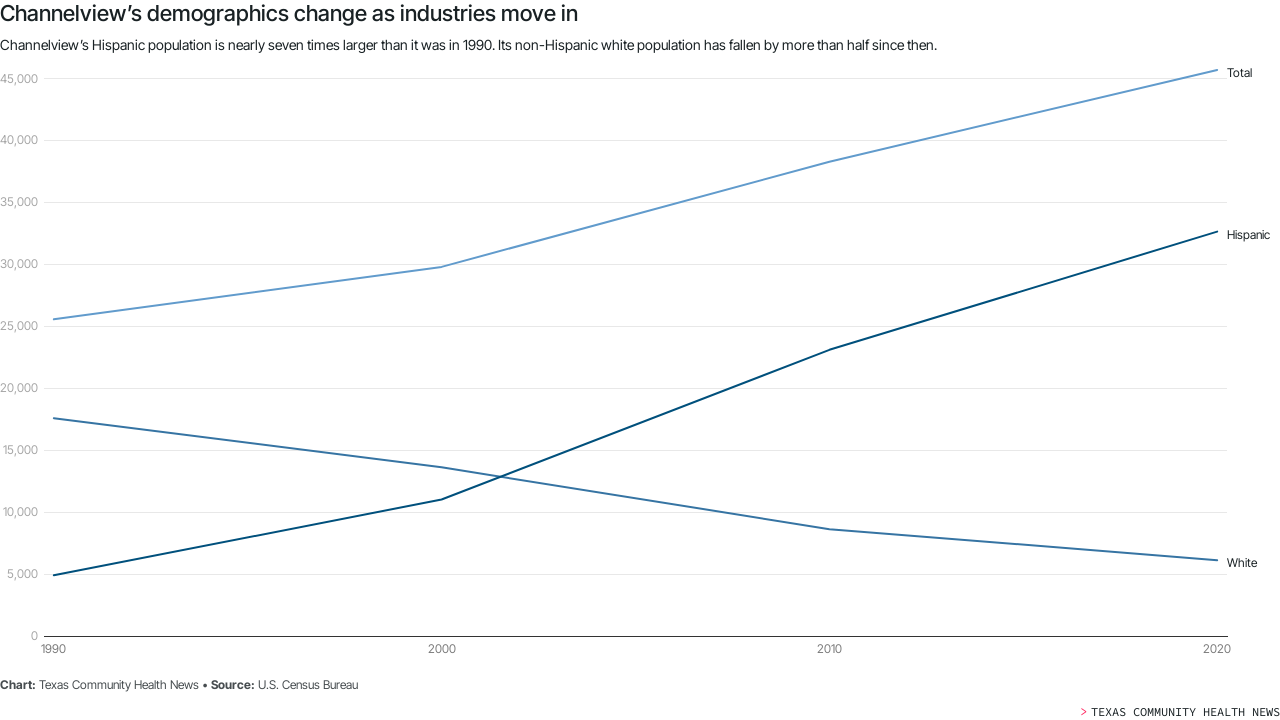

--- FILE ---
content_type: text/html
request_url: https://datawrapper.dwcdn.net/PA3Mw/1/
body_size: 9259
content:
<!DOCTYPE html><html lang="en"><head><meta charset="UTF-8"><meta name="robots" content="noindex, indexifembedded, nofollow"><meta name="viewport" content="width=device-width, initial-scale=1.0"><meta name="color-scheme" content="light dark"><link rel="stylesheet" id="css-light" media="(prefers-color-scheme: light)" href="../../lib/vis/d3-lines.texas-state-university.1ba55721.css"><link rel="stylesheet" id="css-dark" media="(prefers-color-scheme: dark)" href="../../lib/vis/d3-lines.texas-state-university-dark.1ba55721.css">


<meta property="og:type" content="website">
<meta property="og:title" content="Channelview’s demographics change as industries move in ">
<meta property="og:url" content="https://datawrapper.dwcdn.net/PA3Mw/1/">
<meta property="og:description" content="">
<meta name="twitter:title" content="Channelview’s demographics change as industries move in ">
<meta name="twitter:description" content="">
<meta property="og:image" content="https://datawrapper.dwcdn.net/PA3Mw/plain-s.png?v=1">
<meta name="twitter:card" content="summary_large_image">
<meta name="twitter:image" content="https://datawrapper.dwcdn.net/PA3Mw/plain-s.png?v=1">
<!-- Global Site Tag (gtag.js) - Google Analytics -->
<script async src="https://www.googletagmanager.com/gtag/js?id=G-2699J492L8"></script>
<script>
  window.dataLayer = window.dataLayer || [];
  function gtag(){dataLayer.push(arguments);}
  gtag('js', new Date());
  gtag('config', 'G-2699J492L8', {
      DATAWRAPPER_ID: 'PA3Mw'
  });
</script>
<link rel="alternate" type="application/json+oembed"
  href="https://api.datawrapper.de/v3/oembed?url=https://datawrapper.dwcdn.net/PA3Mw/1/&format=json"
  title="oEmbed" /><script>var st = document.createElement('style');
st.innerHTML = '* { opacity: 0 }';
st.setAttribute('id', 'hide-all');
document.head.appendChild(st);
</script></head><body><div class="dw-chart chart vis-height-fit theme-texas-state-university vis-d3-lines" id="__svelte-dw"><div class="outer-container dw-chart-styles datawrapper-118cb2c svelte-13lpkhe"><div id="header" class="dw-chart-header datawrapper-1segj4b"><h3 class="block headline-block datawrapper-1ylrns2" style="">
<span class="block-inner"><!-- HTML_TAG_START -->Channelview’s demographics change as industries move in <!-- HTML_TAG_END --></span>

            </h3><p class="block description-block datawrapper-1lorz13" style="">
<span class="block-inner"><!-- HTML_TAG_START -->Channelview’s Hispanic population is nearly seven times larger than it was in 1990. Its non-Hispanic white population has fallen by more than half since then. <!-- HTML_TAG_END --></span>

            </p></div>

        

        



    

    <div slot="visBody" id="chart" class="dw-chart-body vis-height-fit datawrapper-1y5eg0s svelte-1xgyepy">
        <div class="dw-chart-body-content svelte-1xgyepy" aria-hidden="false"><noscript><img style="max-width: 100%" src="../plain.png" aria-hidden="true" alt="fallback image">
                <p style="opacity:0.6;padding:1ex; text-align:center">(Please use a modern browser to see the interactive version of this visualization)</p></noscript></div></div>

    

    

        <div id="footer" class="dw-chart-footer datawrapper-om9okv svelte-13lpkhe"><div class="footer-left layout-inline svelte-1mufarc">
        <span class="footer-block byline-block  svelte-1mufarc">
<span class="block-inner"><span class="byline-caption">Chart:</span>
<span class="byline-content">Texas Community Health News</span>
</span>

        </span><span class="separator separator-before-source svelte-1mufarc"></span>
        <span class="footer-block source-block  svelte-1mufarc">
<span class="block-inner"><span class="source-caption">Source:</span>
    <span class="source"><!-- HTML_TAG_START -->U.S. Census Bureau<!-- HTML_TAG_END --></span></span>

        </span></div><div class="footer-center layout-inline svelte-1mufarc"></div><div class="footer-right layout-inline svelte-1mufarc"></div></div>

        <div class="dw-below-footer datawrapper-fzgrgz"><div class="block logo-block " style="">
<span class="block-inner"><a href="http://www.texascommunityhealthnews.org" title="http://www.texascommunityhealthnews.org" target="_blank" rel="noopener noreferrer nofollow">
<span class="logo-text"><!-- HTML_TAG_START --><span style="color:#ff225c; font-weight:500; font-size:13px; font-family: Source Code Pro!important;">&gt;</span> <span style="font-weight:500; color: #192124; font-family: Source Code Pro!important;">TEXAS COMMUNITY HEALTH NEWS</span><!-- HTML_TAG_END --></span></a></span>

            </div></div>

    <div class="dw-after-body svelte-13lpkhe"></div>

    <!-- HTML_TAG_START --><script type="text/javascript">
    setTimeout(function() {
        var img = document.createElement('img');
        img.setAttribute('width', 1);
        img.setAttribute('alt','');
        img.setAttribute('aria-hidden','true');
        img.setAttribute('height', 1);
        img.style.position = "absolute";
        img.style.top = "0px";
        img.setAttribute('src', '//pt.dwcdn.net/PA3Mw/datawrapper.gif?r='+escape(document.referrer || ''));
        document.body.appendChild(img);
    },10);
</script>
<!-- HTML_TAG_END --></div>


</div><script>(function() {
  window.__DW_SVELTE_PROPS__ = JSON.parse("{\"chart\":{\"metadata\":{\"data\":{\"changes\":[{\"row\":0,\"time\":1687883790417,\"value\":\"White\",\"column\":4,\"ignored\":false,\"previous\":\"White (Non-Hispanic)\"},{\"row\":0,\"time\":1700340291488,\"value\":\"Tota\",\"column\":1,\"ignored\":false,\"previous\":\"Total Population\"},{\"row\":0,\"time\":1700340294129,\"value\":\"Total\",\"column\":1,\"ignored\":false,\"previous\":\"Tota\"}],\"transpose\":false,\"vertical-header\":true,\"horizontal-header\":true,\"column-format\":{\"Black\":{\"type\":\"auto\",\"ignore\":true,\"number-append\":\"\",\"number-format\":\"auto\",\"number-divisor\":0,\"number-prepend\":\"\"},\"Total Population\":{\"type\":\"auto\",\"ignore\":false,\"number-append\":\"\",\"number-format\":\"auto\",\"number-divisor\":0,\"number-prepend\":\"\"}},\"upload-method\":\"copy\"},\"describe\":{\"source-name\":\"U.S. Census Bureau\",\"source-url\":\"\",\"intro\":\"Channelview\u2019s Hispanic population is nearly seven times larger than it was in 1990. Its non-Hispanic white population has fallen by more than half since then. \",\"byline\":\"Texas Community Health News\",\"aria-description\":\"\",\"number-format\":\"-\",\"number-divisor\":0,\"number-append\":\"\",\"number-prepend\":\"\",\"hide-title\":false},\"visualize\":{\"dark-mode-invert\":true,\"highlighted-series\":[],\"highlighted-values\":[],\"sharing\":{\"enabled\":false,\"url\":\"https://www.datawrapper.de/_/PA3Mw\",\"auto\":false},\"x-grid\":\"off\",\"y-grid\":\"on\",\"scale-y\":\"linear\",\"labeling\":\"right\",\"base-color\":\"#3674a3\",\"sort-areas\":\"keep\",\"line-dashes\":{},\"line-widths\":{},\"stack-areas\":true,\"area-opacity\":0.5,\"label-colors\":false,\"label-margin\":0,\"line-symbols\":false,\"stack-to-100\":false,\"custom-colors\":{},\"interpolation\":\"linear\",\"show-tooltips\":true,\"x-tick-format\":\"YYYY\",\"y-grid-format\":\"auto\",\"y-grid-labels\":\"auto\",\"chart-type-set\":true,\"custom-range-x\":[\"\",\"\"],\"custom-range-y\":[\"\",\"\"],\"custom-ticks-x\":\"1990,2000,2010,2020\",\"custom-ticks-y\":\"\",\"connector-lines\":true,\"line-symbols-on\":\"both\",\"text-annotations\":[],\"y-grid-subdivide\":true,\"custom-area-fills\":[],\"line-symbols-size\":3.5,\"line-value-labels\":false,\"range-annotations\":[],\"line-symbols-shape\":\"circle\",\"y-grid-label-align\":\"left\",\"area-separator-color\":0,\"area-separator-lines\":false,\"line-symbols-opacity\":1,\"line-symbols-shape-multiple\":{}},\"axes\":{\"x\":\"Year\"},\"publish\":{\"embed-width\":600,\"embed-height\":400,\"blocks\":{\"logo\":{\"id\":\"texasstateuni\",\"enabled\":true},\"embed\":false,\"download-pdf\":false,\"download-svg\":false,\"get-the-data\":false,\"download-image\":false},\"export-pdf\":{},\"autoDarkMode\":false,\"chart-height\":254,\"embed-codes\":{\"embed-method-responsive\":\"<iframe title=\\\"Channelview\u2019s demographics change as industries move in \\\" aria-label=\\\"Interactive line chart\\\" id=\\\"datawrapper-chart-PA3Mw\\\" src=\\\"https://datawrapper.dwcdn.net/PA3Mw/1/\\\" scrolling=\\\"no\\\" frameborder=\\\"0\\\" style=\\\"width: 0; min-width: 100% !important; border: none;\\\" height=\\\"400\\\" data-external=\\\"1\\\"></iframe><script type=\\\"text/javascript\\\">!function(){\\\"use strict\\\";window.addEventListener(\\\"message\\\",(function(a){if(void 0!==a.data[\\\"datawrapper-height\\\"]){var e=document.querySelectorAll(\\\"iframe\\\");for(var t in a.data[\\\"datawrapper-height\\\"])for(var r=0;r<e.length;r++)if(e[r].contentWindow===a.source){var i=a.data[\\\"datawrapper-height\\\"][t]+\\\"px\\\";e[r].style.height=i}}}))}();\\n<\/script>\",\"embed-method-iframe\":\"<iframe title=\\\"Channelview\u2019s demographics change as industries move in \\\" aria-label=\\\"Interactive line chart\\\" id=\\\"datawrapper-chart-PA3Mw\\\" src=\\\"https://datawrapper.dwcdn.net/PA3Mw/1/\\\" scrolling=\\\"no\\\" frameborder=\\\"0\\\" style=\\\"border: none;\\\" width=\\\"600\\\" height=\\\"400\\\" data-external=\\\"1\\\"></iframe>\",\"embed-method-web-component\":\"<div style=\\\"min-height:400px\\\"><script type=\\\"text/javascript\\\" defer src=\\\"https://datawrapper.dwcdn.net/PA3Mw/embed.js?v=1\\\" charset=\\\"utf-8\\\"><\/script><noscript><img src=\\\"https://datawrapper.dwcdn.net/PA3Mw/full.png\\\" alt=\\\"\\\" /></noscript></div>\"}},\"annotate\":{\"notes\":\"\"},\"custom\":{\"slug\":\"\"}},\"title\":\"Channelview\u2019s demographics change as industries move in \",\"readonlyKeys\":[],\"publicId\":\"PA3Mw\",\"language\":\"en-US\",\"theme\":\"texas-state-university\",\"id\":\"PA3Mw\",\"type\":\"d3-lines\",\"lastEditStep\":4,\"publishedAt\":null,\"publicUrl\":\"https://datawrapper.dwcdn.net/PA3Mw/1/\",\"publicVersion\":1,\"forkable\":false,\"isFork\":false,\"externalData\":null,\"createdAt\":\"2023-06-27T16:32:15.000Z\",\"lastModifiedAt\":\"2023-12-07T17:10:40.000Z\",\"forkedFrom\":null,\"organizationId\":\"texasstateuniversity\",\"authorId\":569320,\"folderId\":172250},\"visualization\":{\"__plugin\":\"vis-d3-lines\",\"ariaLabel\":\"Interactive line chart\",\"axes\":{\"x\":{\"accepts\":[\"text\",\"date\",\"number\"]},\"y\":{\"accepts\":[\"number\"],\"multiple\":true}},\"dependencies\":{\"jquery\":false,\"dayjs\":true,\"numeral\":true},\"id\":\"d3-lines\",\"less\":\"/home/ubuntu/code/plugins/vis-d3-lines/less/d3-lines.less\",\"libraries\":[],\"namespace\":\"chart\",\"script\":\"/home/ubuntu/code/plugins/vis-d3-lines/static/d3-lines.js\",\"title\":\"d3-lines / title\",\"hash\":\"294229ff\"},\"theme\":{\"id\":\"texas-state-university\",\"title\":\"Texas State University\",\"data\":{\"vis\":{\"base\":{\"grid\":{\"general\":{\"baseLine\":{\"aboveChart\":true},\"tickLines\":{\"aboveChart\":true},\"tickLabels\":{\"units\":\"first\",\"aboveChart\":true}}},\"format\":{\"minusCharacter\":\"\u2212\",\"plusMinusCharacter\":\"\u00B1\"},\"annotations\":{\"line\":{\"color\":\"#888\",\"opacity\":0.1},\"range\":{\"color\":\"#888\",\"opacity\":0.1}}},\"d3-maps-core\":{\"places\":{\"capital\":{\"label\":{\"fontStyle\":\"normal\",\"fontWeight\":{\"normal\":700}}},\"general\":{\"label\":{\"color\":{\"normal\":\"#ffffff\",\"inverted\":\"#525252\"},\"buffer\":{\"color\":{\"normal\":\"#323232\",\"inverted\":\"#ffffff\"}},\"fontStyle\":\"normal\",\"fontWeight\":{\"normal\":400}},\"symbol\":{\"fill\":{\"normal\":\"#ffffff\",\"inverted\":\"#525252\"},\"stroke\":{\"normal\":\"#323232\",\"inverted\":\"#ffffff\"}}}}}},\"colors\":{\"picker\":{\"controls\":{\"hue\":true,\"lightness\":true,\"saturation\":true,\"hexEditable\":true},\"rowCount\":6,\"showDuplicates\":false},\"neutral\":\"#CCCCCC\",\"palette\":[\"#ff225c\",\"#29ff7f\",\"#474d50\",\"#192124\"],\"negative\":\"#E31A1C\",\"positive\":\"#85B4D4\",\"gradients\":[[\"#ff225c\",\"#eaefeb\",\"#192124\"],[\"#192124\",\"#eaefeb\",\"#ff225c\"],[\"#eaefeb\",\"#192124\"],[\"#eaefeb\",\"#ff225c\"],[\"#192124\",\"#eaefeb\"],[\"#ff225c\",\"#eaefeb\"]],\"background\":\"#ffffff\",\"categories\":[[\"#F6D500\",\"#0B91A7\",\"#00CABD\",\"#C2C100\",\"#BA403E\",\"#EF7F36\",\"#2D4F84\",\"#85BDF4\",\"#9EF1BF\",\"#D3F3FD\"],[\"#7fc97f\",\"#beaed4\",\"#fdc086\",\"#ffff99\",\"#386cb0\",\"#f0027f\",\"#bf5b17\",\"#666666\"],[\"#fbb4ae\",\"#b3cde3\",\"#ccebc5\",\"#decbe4\",\"#fed9a6\",\"#ffffcc\",\"#e5d8bd\",\"#fddaec\",\"#f2f2f2\"],[\"#a6cee3\",\"#1f78b4\",\"#b2df8a\",\"#33a02c\",\"#fb9a99\",\"#e31a1c\",\"#fdbf6f\",\"#ff7f00\",\"#cab2d6\",\"#6a3d9a\",\"#ffff99\",\"#b15928\"]],\"groups\":[{\"colors\":[[\"#ff225c\",\"#29ff7f\",\"#474d50\",\"#192124\"]]}]},\"metadata\":{\"publish\":{\"blocks\":{\"logo\":{\"enabled\":true},\"embed\":false,\"download-pdf\":false,\"download-svg\":false,\"get-the-data\":false,\"download-image\":false}}},\"overrides\":[{\"type\":\"darkMode\",\"settings\":{\"colors.gradients\":[[\"#254b8c\",\"#0a6aad\",\"#2989bd\",\"#4ba8c9\",\"#75c8c5\",\"#b6e3bb\",\"#f0f9e8\"],[\"#2c1160\",\"#6b1f7b\",\"#ac337b\",\"#e45563\",\"#fb8d67\",\"#fcfcbe\",\"#fdc78d\"],[\"#0d0787\",\"#6703a5\",\"#ac2790\",\"#d8586a\",\"#f38a47\",\"#fbbf2b\",\"#f0f723\"],[\"#007001\",\"#f6f4a6\"],[\"#42342d\",\"#683c39\",\"#8f3e55\",\"#c73a78\",\"#ff6bca\",\"#ffcbff\"],[\"#253494\",\"#2c7fb8\",\"#41b6c4\",\"#7fcdbb\",\"#c7e9b4\",\"#ffffcc\"]],\"colors.background\":\"#252525\",\"vis.d3-maps-core.places.general.label.color.normal\":\"#000000\",\"vis.d3-maps-core.places.general.symbol.fill.normal\":\"#000000\",\"vis.d3-maps-core.places.general.label.color.inverted\":\"#e5e5e5\",\"vis.d3-maps-core.places.general.symbol.fill.inverted\":\"#e5e5e5\",\"vis.d3-maps-core.places.general.symbol.stroke.normal\":\"#bfbfbf\",\"vis.d3-maps-core.places.general.label.buffer.color.normal\":\"#bfbfbf\"}},{\"settings\":{\"vis.base.grid.vertical.tickLabels.hideZero\":true},\"condition\":[\"in\",[\"get\",\"type\"],[\"column-chart\",\"grouped-column-chart\",\"stacked-column-chart\"]]},{\"settings\":{\"vis.base.grid.horizontal.tickLabels.units\":\"last\"},\"condition\":[\"==\",[\"get\",\"type\"],\"d3-scatter-plot\"]},{\"settings\":{\"vis.base.grid.horizontal.tickLabels.units\":\"all\"},\"condition\":[\"in\",[\"get\",\"type\"],[\"d3-bars\",\"d3-arrow-plot\",\"d3-bars-bullet\",\"d3-bars-grouped\",\"d3-bars-stacked \",\"d3-dot-plot\",\"d3-range-plot\"]]},{\"settings\":{\"vis.base.grid.horizontal.gridLines.aboveChart\":true},\"condition\":[\"==\",[\"get\",\"type\"],\"d3-bars-stacked\"]},{\"settings\":{\"vis.base.grid.horizontal.baseLine.aboveChart\":false,\"vis.base.grid.horizontal.baseLine.blendBaseColorWithBg\":0.6},\"condition\":[\"in\",[\"get\",\"type\"],[\"d3-dot-plot\",\"d3-range-plot\",\"d3-arrow-plot\"]]},{\"type\":\"darkMode\",\"settings\":{\"vis.base.grid.horizontal.baseLine.blendBaseColorWithBg\":0.85},\"condition\":[\"in\",[\"get\",\"type\"],[\"d3-dot-plot\",\"d3-range-plot\",\"d3-arrow-plot\"]]},{\"settings\":{\"vis.base.grid.vertical.gridLines.major.strokeDasharray\":\"dotted\"},\"condition\":[\"in\",[\"get\",\"type\"],[\"d3-range-plot\",\"d3-arrow-plot\"]]}],\"style\":{\"body\":{\"padding\":\"0px\",\"background\":\"transparent\"},\"filter\":{\"tabs\":{\"color\":\"#666\",\"hover\":{\"color\":\"#222\"},\"active\":{\"color\":\"#000000\",\"border\":{\"bottom\":\"2px solid #555555\"}},\"border\":{\"bottom\":\"1px solid #cccccc\"}},\"point\":{\"line\":{\"color\":\"#ccc\"},\"buttons\":{\"hover\":{\"background\":\"#ebebeb\"},\"active\":{\"border\":\"1px solid #888\",\"background\":\"#ccc\"},\"border\":\"1px solid #ccc\"}},\"select\":{\"border\":\"1px solid #cccccc\",\"textColor\":\"#000\"}},\"footer\":{\"margin\":\"0px 0px 10px\"},\"header\":{\"margin\":\"0px 0px 10px\",\"description\":{\"margin\":\"5px 0px 0px\"}},\"aboveFooter\":{\"margin\":\"0px 0px 10px\"}},\"typography\":{\"chart\":{\"color\":\"#192124\",\"fontSize\":12,\"typeface\":\"Inter Tight\"},\"links\":{\"color\":\"#ff225c\",\"cursive\":false,\"fontWeight\":\"initial\",\"underlined\":false},\"notes\":{\"cursive\":false,\"fontSize\":12,\"fontWeight\":\"normal\",\"underlined\":false,\"color\":\"#474d50\"},\"footer\":{\"color\":\"#474d50\",\"cursive\":false,\"fontSize\":12,\"fontWeight\":\"normal\",\"underlined\":false,\"lineHeight\":16},\"headline\":{\"cursive\":false,\"fontSize\":22,\"fontWeight\":500,\"underlined\":false},\"description\":{\"cursive\":false,\"fontSize\":14,\"fontWeight\":\"normal\",\"lineHeight\":18,\"underlined\":false},\"fontFamilies\":{\"Inter Tight\":[{\"name\":\"InterTight-Regular\",\"style\":\"normal\",\"weight\":\"normal\"},{\"name\":\"InterTight-Medium\",\"style\":\"normal\",\"weight\":500},{\"name\":\"InterTight-Bold\",\"style\":\"normal\",\"weight\":\"bold\"},{\"name\":\"InterTight-Italic\",\"style\":\"italic\",\"weight\":\"normal\"},{\"name\":\"InterTight-MediumItalic\",\"style\":\"italic\",\"weight\":500},{\"name\":\"InterTight-BoldItalic\",\"style\":\"italic\",\"weight\":\"bold\"}],\"Source Code Pro\":[{\"name\":\"SourceCodePro-Regular\",\"style\":\"normal\",\"weight\":\"normal\"},{\"name\":\"SourceCodePro-Bold\",\"style\":\"normal\",\"weight\":\"bold\"},{\"name\":\"SourceCodePro-Italic\",\"style\":\"italic\",\"weight\":\"normal\"},{\"name\":\"SourceCodePro-BoldItalic\",\"style\":\"italic\",\"weight\":\"bold\"}]}},\"options\":{\"blocks\":{\"logo\":{\"data\":{\"options\":[{\"id\":\"texasstateuni\",\"url\":\"http://www.texascommunityhealthnews.org\",\"text\":\"<span style='color:#ff225c; font-weight:500; font-size:13px; font-family: Source Code Pro!important;'>></span> <span style='font-weight:500; color: #192124; font-family: Source Code Pro!important;'>TEXAS COMMUNITY HEALTH NEWS</span>\",\"title\":\"TEXAS COMMUNITY HEALTH NEWS\",\"height\":8}]},\"region\":\"belowFooter\"}}}},\"less\":\"\\n\\n// linear: SUP-616\\n\\n.byline-caption, .source-caption {\\n    font-weight: bold;\\n}\\n\\n.logo-block {\\n    text-align: right!important;\\n}\",\"assets\":{\"InterTight-Bold\":{\"type\":\"font\",\"files\":{\"ttf\":\"https://static.dwcdn.net/custom/themes/texas-state-university/InterTight-Bold/InterTight-Bold.ttf\",\"woff\":\"https://static.dwcdn.net/custom/themes/texas-state-university/InterTight-Bold/InterTight-Bold.woff\",\"woff2\":\"https://static.dwcdn.net/custom/themes/texas-state-university/InterTight-Bold/InterTight-Bold.woff2\"},\"method\":\"file\"},\"InterTight-Italic\":{\"type\":\"font\",\"files\":{\"ttf\":\"https://static.dwcdn.net/custom/themes/texas-state-university/InterTight-Italic/InterTight-Italic.ttf\",\"woff\":\"https://static.dwcdn.net/custom/themes/texas-state-university/InterTight-Italic/InterTight-Italic.woff\",\"woff2\":\"https://static.dwcdn.net/custom/themes/texas-state-university/InterTight-Italic/InterTight-Italic.woff2\"},\"method\":\"file\"},\"InterTight-Medium\":{\"type\":\"font\",\"files\":{\"ttf\":\"https://static.dwcdn.net/custom/themes/texas-state-university/InterTight-Medium/InterTight-Medium.ttf\",\"woff\":\"https://static.dwcdn.net/custom/themes/texas-state-university/InterTight-Medium/InterTight-Medium.woff\",\"woff2\":\"https://static.dwcdn.net/custom/themes/texas-state-university/InterTight-Medium/InterTight-Medium.woff2\"},\"method\":\"file\"},\"InterTight-Regular\":{\"type\":\"font\",\"files\":{\"ttf\":\"https://static.dwcdn.net/custom/themes/texas-state-university/InterTight-Regular/InterTight-Regular.ttf\",\"woff\":\"https://static.dwcdn.net/custom/themes/texas-state-university/InterTight-Regular/InterTight-Regular.woff\",\"woff2\":\"https://static.dwcdn.net/custom/themes/texas-state-university/InterTight-Regular/InterTight-Regular.woff2\"},\"method\":\"file\"},\"SourceCodePro-Bold\":{\"type\":\"font\",\"files\":{\"ttf\":\"https://static.dwcdn.net/custom/themes/texas-state-university/SourceCodePro-Bold/SourceCodePro-Bold.ttf\",\"woff\":\"https://static.dwcdn.net/custom/themes/texas-state-university/SourceCodePro-Bold/SourceCodePro-Bold.woff\",\"woff2\":\"https://static.dwcdn.net/custom/themes/texas-state-university/SourceCodePro-Bold/SourceCodePro-Bold.woff2\"},\"method\":\"file\"},\"SourceCodePro-Italic\":{\"type\":\"font\",\"files\":{\"ttf\":\"https://static.dwcdn.net/custom/themes/texas-state-university/SourceCodePro-Italic/SourceCodePro-Italic.ttf\",\"woff\":\"https://static.dwcdn.net/custom/themes/texas-state-university/SourceCodePro-Italic/SourceCodePro-Italic.woff\",\"woff2\":\"https://static.dwcdn.net/custom/themes/texas-state-university/SourceCodePro-Italic/SourceCodePro-Italic.woff2\"},\"method\":\"file\"},\"InterTight-BoldItalic\":{\"type\":\"font\",\"files\":{\"ttf\":\"https://static.dwcdn.net/custom/themes/texas-state-university/InterTight-BoldItalic/InterTight-BoldItalic.ttf\",\"woff\":\"https://static.dwcdn.net/custom/themes/texas-state-university/InterTight-BoldItalic/InterTight-BoldItalic.woff\",\"woff2\":\"https://static.dwcdn.net/custom/themes/texas-state-university/InterTight-BoldItalic/InterTight-BoldItalic.woff2\"},\"method\":\"file\"},\"SourceCodePro-Regular\":{\"type\":\"font\",\"files\":{\"ttf\":\"https://static.dwcdn.net/custom/themes/texas-state-university/SourceCodePro-Regular/SourceCodePro-Regular.ttf\",\"woff\":\"https://static.dwcdn.net/custom/themes/texas-state-university/SourceCodePro-Regular/SourceCodePro-Regular.woff\",\"woff2\":\"https://static.dwcdn.net/custom/themes/texas-state-university/SourceCodePro-Regular/SourceCodePro-Regular.woff2\"},\"method\":\"file\"},\"InterTight-MediumItalic\":{\"type\":\"font\",\"files\":{\"ttf\":\"https://static.dwcdn.net/custom/themes/texas-state-university/InterTight-MediumItalic/InterTight-MediumItalic.ttf\",\"woff\":\"https://static.dwcdn.net/custom/themes/texas-state-university/InterTight-MediumItalic/InterTight-MediumItalic.woff\",\"woff2\":\"https://static.dwcdn.net/custom/themes/texas-state-university/InterTight-MediumItalic/InterTight-MediumItalic.woff2\"},\"method\":\"file\"},\"SourceCodePro-BoldItalic\":{\"type\":\"font\",\"files\":{\"ttf\":\"https://static.dwcdn.net/custom/themes/texas-state-university/SourceCodePro-BoldItalic/SourceCodePro-BoldItalic.ttf\",\"woff\":\"https://static.dwcdn.net/custom/themes/texas-state-university/SourceCodePro-BoldItalic/SourceCodePro-BoldItalic.woff\",\"woff2\":\"https://static.dwcdn.net/custom/themes/texas-state-university/SourceCodePro-BoldItalic/SourceCodePro-BoldItalic.woff2\"},\"method\":\"file\"}},\"extend\":\"default\",\"url\":\"/v3/themes/texas-state-university\",\"_computed\":{\"locator-maps\":{\"mapStyles\":[{\"id\":\"dw-light\",\"colors\":{\"land\":\"#f2f3f0\",\"highlightRegion\":{\"fill\":\"#ffffff\",\"stroke\":\"#888\"},\"areaMarker\":{\"fill\":\"#000\",\"stroke\":\"#888\"},\"lineMarker\":{\"stroke\":\"#888\"}}},{\"id\":\"dw-earth\",\"colors\":{\"land\":\"#e8e5d8\",\"highlightRegion\":{\"fill\":\"#ffffff\",\"stroke\":\"#888\"},\"areaMarker\":{\"fill\":\"#000\",\"stroke\":\"#888\"},\"lineMarker\":{\"stroke\":\"#888\"}}},{\"id\":\"dw-white\",\"colors\":{\"land\":\"#f4f4f4\",\"highlightRegion\":{\"fill\":\"#ffffff\",\"stroke\":\"#888\"},\"areaMarker\":{\"fill\":\"#000\",\"stroke\":\"#888\"},\"lineMarker\":{\"stroke\":\"#888\"}}},{\"id\":\"dw-white-invert\",\"colors\":{\"land\":\"#ffffff\",\"highlightRegion\":{\"fill\":\"#f2f3f0\",\"stroke\":\"#888\"},\"areaMarker\":{\"fill\":\"#000\",\"stroke\":\"#888\"},\"lineMarker\":{\"stroke\":\"#888\"}}}],\"defaultPointMarker\":{\"markerColor\":\"#333333\",\"markerTextColor\":\"#333333\",\"text\":{\"color\":\"#333333\",\"halo\":\"#f2f3f0\"}},\"darkMode\":{\"mapStyles\":[],\"defaultMarker\":{\"text\":{}}}},\"original\":{\"annotations\":{\"line\":{\"color\":\"#888\",\"opacity\":0.1},\"range\":{\"color\":\"#888\",\"opacity\":0.1}}},\"bgLight\":\"#ffffff\",\"bgDark\":\"#252525\",\"origGradients\":[[\"#ff225c\",\"#eaefeb\",\"#192124\"],[\"#192124\",\"#eaefeb\",\"#ff225c\"],[\"#eaefeb\",\"#192124\"],[\"#eaefeb\",\"#ff225c\"],[\"#192124\",\"#eaefeb\"],[\"#ff225c\",\"#eaefeb\"]]},\"fonts\":{\"InterTight-Bold\":{\"type\":\"font\",\"files\":{\"ttf\":\"https://static.dwcdn.net/custom/themes/texas-state-university/InterTight-Bold/InterTight-Bold.ttf\",\"woff\":\"https://static.dwcdn.net/custom/themes/texas-state-university/InterTight-Bold/InterTight-Bold.woff\",\"woff2\":\"https://static.dwcdn.net/custom/themes/texas-state-university/InterTight-Bold/InterTight-Bold.woff2\"},\"method\":\"file\"},\"InterTight-Italic\":{\"type\":\"font\",\"files\":{\"ttf\":\"https://static.dwcdn.net/custom/themes/texas-state-university/InterTight-Italic/InterTight-Italic.ttf\",\"woff\":\"https://static.dwcdn.net/custom/themes/texas-state-university/InterTight-Italic/InterTight-Italic.woff\",\"woff2\":\"https://static.dwcdn.net/custom/themes/texas-state-university/InterTight-Italic/InterTight-Italic.woff2\"},\"method\":\"file\"},\"InterTight-Medium\":{\"type\":\"font\",\"files\":{\"ttf\":\"https://static.dwcdn.net/custom/themes/texas-state-university/InterTight-Medium/InterTight-Medium.ttf\",\"woff\":\"https://static.dwcdn.net/custom/themes/texas-state-university/InterTight-Medium/InterTight-Medium.woff\",\"woff2\":\"https://static.dwcdn.net/custom/themes/texas-state-university/InterTight-Medium/InterTight-Medium.woff2\"},\"method\":\"file\"},\"InterTight-Regular\":{\"type\":\"font\",\"files\":{\"ttf\":\"https://static.dwcdn.net/custom/themes/texas-state-university/InterTight-Regular/InterTight-Regular.ttf\",\"woff\":\"https://static.dwcdn.net/custom/themes/texas-state-university/InterTight-Regular/InterTight-Regular.woff\",\"woff2\":\"https://static.dwcdn.net/custom/themes/texas-state-university/InterTight-Regular/InterTight-Regular.woff2\"},\"method\":\"file\"},\"SourceCodePro-Bold\":{\"type\":\"font\",\"files\":{\"ttf\":\"https://static.dwcdn.net/custom/themes/texas-state-university/SourceCodePro-Bold/SourceCodePro-Bold.ttf\",\"woff\":\"https://static.dwcdn.net/custom/themes/texas-state-university/SourceCodePro-Bold/SourceCodePro-Bold.woff\",\"woff2\":\"https://static.dwcdn.net/custom/themes/texas-state-university/SourceCodePro-Bold/SourceCodePro-Bold.woff2\"},\"method\":\"file\"},\"SourceCodePro-Italic\":{\"type\":\"font\",\"files\":{\"ttf\":\"https://static.dwcdn.net/custom/themes/texas-state-university/SourceCodePro-Italic/SourceCodePro-Italic.ttf\",\"woff\":\"https://static.dwcdn.net/custom/themes/texas-state-university/SourceCodePro-Italic/SourceCodePro-Italic.woff\",\"woff2\":\"https://static.dwcdn.net/custom/themes/texas-state-university/SourceCodePro-Italic/SourceCodePro-Italic.woff2\"},\"method\":\"file\"},\"InterTight-BoldItalic\":{\"type\":\"font\",\"files\":{\"ttf\":\"https://static.dwcdn.net/custom/themes/texas-state-university/InterTight-BoldItalic/InterTight-BoldItalic.ttf\",\"woff\":\"https://static.dwcdn.net/custom/themes/texas-state-university/InterTight-BoldItalic/InterTight-BoldItalic.woff\",\"woff2\":\"https://static.dwcdn.net/custom/themes/texas-state-university/InterTight-BoldItalic/InterTight-BoldItalic.woff2\"},\"method\":\"file\"},\"SourceCodePro-Regular\":{\"type\":\"font\",\"files\":{\"ttf\":\"https://static.dwcdn.net/custom/themes/texas-state-university/SourceCodePro-Regular/SourceCodePro-Regular.ttf\",\"woff\":\"https://static.dwcdn.net/custom/themes/texas-state-university/SourceCodePro-Regular/SourceCodePro-Regular.woff\",\"woff2\":\"https://static.dwcdn.net/custom/themes/texas-state-university/SourceCodePro-Regular/SourceCodePro-Regular.woff2\"},\"method\":\"file\"},\"InterTight-MediumItalic\":{\"type\":\"font\",\"files\":{\"ttf\":\"https://static.dwcdn.net/custom/themes/texas-state-university/InterTight-MediumItalic/InterTight-MediumItalic.ttf\",\"woff\":\"https://static.dwcdn.net/custom/themes/texas-state-university/InterTight-MediumItalic/InterTight-MediumItalic.woff\",\"woff2\":\"https://static.dwcdn.net/custom/themes/texas-state-university/InterTight-MediumItalic/InterTight-MediumItalic.woff2\"},\"method\":\"file\"},\"SourceCodePro-BoldItalic\":{\"type\":\"font\",\"files\":{\"ttf\":\"https://static.dwcdn.net/custom/themes/texas-state-university/SourceCodePro-BoldItalic/SourceCodePro-BoldItalic.ttf\",\"woff\":\"https://static.dwcdn.net/custom/themes/texas-state-university/SourceCodePro-BoldItalic/SourceCodePro-BoldItalic.woff\",\"woff2\":\"https://static.dwcdn.net/custom/themes/texas-state-university/SourceCodePro-BoldItalic/SourceCodePro-BoldItalic.woff2\"},\"method\":\"file\"}}},\"chartAfterBodyHTML\":\"<script type=\\\"text/javascript\\\">\\n    setTimeout(function() {\\n        var img = document.createElement('img');\\n        img.setAttribute('width', 1);\\n        img.setAttribute('alt','');\\n        img.setAttribute('aria-hidden','true');\\n        img.setAttribute('height', 1);\\n        img.style.position = \\\"absolute\\\";\\n        img.style.top = \\\"0px\\\";\\n        img.setAttribute('src', '//pt.dwcdn.net/PA3Mw/datawrapper.gif?r='+escape(document.referrer || ''));\\n        document.body.appendChild(img);\\n    },10);\\n<\/script>\\n\",\"chartAfterHeadHTML\":\"<meta property=\\\"og:image\\\" content=\\\"https://datawrapper.dwcdn.net/PA3Mw/plain-s.png?v=1\\\">\\n<meta name=\\\"twitter:card\\\" content=\\\"summary_large_image\\\">\\n<meta name=\\\"twitter:image\\\" content=\\\"https://datawrapper.dwcdn.net/PA3Mw/plain-s.png?v=1\\\">\\n\u003C!-- Global Site Tag (gtag.js) - Google Analytics -->\\n<script async src=\\\"https://www.googletagmanager.com/gtag/js?id=G-2699J492L8\\\"><\/script>\\n<script>\\n  window.dataLayer = window.dataLayer || [];\\n  function gtag(){dataLayer.push(arguments);}\\n  gtag('js', new Date());\\n  gtag('config', 'G-2699J492L8', {\\n      DATAWRAPPER_ID: 'PA3Mw'\\n  });\\n<\/script>\\n<link rel=\\\"alternate\\\" type=\\\"application/json+oembed\\\"\\n  href=\\\"https://api.datawrapper.de/v3/oembed?url=https://datawrapper.dwcdn.net/PA3Mw/1/&format=json\\\"\\n  title=\\\"oEmbed\\\" />\",\"translations\":{\"accessibility / annotations / multiple\":\"The chart has %count% annotations.\",\"accessibility / annotations / single\":\"The chart has one annotation.\",\"accessibility / area-chart / multiple\":\"Area chart with %count% areas\",\"accessibility / area-chart / single\":\"Area chart with one area\",\"accessibility / area-values\":\"Area showing %count% values for \\\"%name%\\\".\",\"accessibility / axis-labels\":\"The horizontal axis is labeled as \\\"%xlabel%\\\", the vertical axis is labeled as \\\"%ylabel%\\\".\",\"accessibility / clear-search\":\"Clear search input.\",\"accessibility / current-rows\":\"Currently displaying rows $0 to $1\",\"accessibility / current-rows / search-results\":\"of $0 results for search term \\\"$1\\\".\",\"accessibility / line-chart / multiple\":\"Line chart with %count% lines\",\"accessibility / line-chart / single\":\"Line chart with a single line\",\"accessibility / line-values\":\"Line showing %count% values for \\\"%name%\\\".\",\"accessibility / pagination-button\":\"Go to page $0 of $1.\",\"accessibility / rank\":\"Rank\",\"accessibility / scatterplot\":\"Scatterplot with %count% symbols\",\"accessibility / search-results\":\"Showing $0 results for search term \\\"$1\\\".\",\"accessibility / sort-column\":\"by column \\\"$0\\\"\",\"accessibility / sort-direction / ascending\":\"Sorted ascending\",\"accessibility / sort-direction / descending\":\"Sorted descending\",\"accessibility / sparkline\":\"Small %chart_type% with $0 values, ranging from $1 to $2.\",\"accessibility / sparkline / type-columns\":\"column chart\",\"accessibility / sparkline / type-line\":\"line chart\",\"accessibility / sparkline-no-values\":\"Small %chart_type% with no values.\",\"accessibility / stacked-area-chart / multiple\":\"Stacked area chart with %count% areas\",\"accessibility / stacked-area-chart / single\":\"Stacked area chart with one area\",\"accessibility / sticky-rows\":\"Including $0 sticky rows.\",\"accessibility / summary\":\"Table with $0 columns and $1 rows.\",\"accessibility / xy-grid / axis-log\":\"Axis uses logarithmic scale.\",\"accessibility / xy-grid / axis-x-date\":\"Horizontal date axis, ranging from %from% to %to%.\",\"accessibility / xy-grid / axis-x-log\":\"Horizontal axis, ranging from %from% to %to%.\",\"accessibility / xy-grid / axis-x-number\":\"Horizontal axis, ranging from %from% to %to%.\",\"accessibility / xy-grid / axis-x-text\":\"Horizontal category axis, ranging from %from% to %to%.\",\"accessibility / xy-grid / axis-y-date\":\"Vertical date axis, ranging from %from% to %to%.\",\"accessibility / xy-grid / axis-y-log\":\"Vertical axis, ranging from %from% to %to%.\",\"accessibility / xy-grid / axis-y-number\":\"Vertical axis, ranging from %from% to %to%.\",\"accessibility / xy-grid / axis-y-text\":\"Vertical category axis, ranging from %from% to %to%.\",\"blocks / attribution\":\"Created with\",\"blocks / byline / fork\":\"Based on\",\"blocks / byline / chart\":\"Chart:\",\"blocks / byline / map\":\"Map:\",\"blocks / byline / table\":\"Table:\",\"blocks / download-image\":\"Download image\",\"blocks / download-pdf\":\"Download PDF\",\"blocks / download-svg\":\"Download SVG\",\"blocks / edit-in-datawrapper\":\"Create a copy\",\"blocks / embed\":\"Embed\",\"blocks / embed / caption\":\"You can copy and paste this <b>code to embed</b> the visualization:\",\"blocks / get-the-data\":\"Get the data\",\"blocks / map-attribution\":\"Map data\",\"blocks / source\":\"Source\",\"expanded-view-note\":\"This is the extended area for the inset map on mobile. You can disable this feature.\",\"fallback-image-note\":\"(Please use a modern browser to see the interactive version of this visualization)\",\"insufficient-data-bars\":\"<b>Not enough data to show a bar chart.</b> You need at least one numeric column in your dataset. Please go back to the <a href=\\\"/chart/%chartid%/describe\\\" target=\\\"_parent\\\">\\\"Check & Describe\\\"</a> step and check your data.\",\"insufficient-data-columns\":\"<b>Not enough data to show a column chart.</b> You need at least one numeric column in your dataset. Please go back to the <a href=\\\"/chart/%chartid%/describe\\\" target=\\\"_parent\\\">\\\"Check & Describe\\\"</a> step and check your data.\",\"insufficient-data-donut\":\"<b>Not enough data to show a donut chart.</b> You need at least one numeric column in your dataset. Please go back to the <a href=\\\"/chart/%chartid%/describe\\\" target=\\\"_parent\\\">\\\"Check & Describe\\\"</a> step and check your data.\",\"insufficient-data-dot-plot\":\"<b>Not enough data to show a dot plot.</b> You need at least one numeric column in your dataset. Please go back to the <a href=\\\"/chart/%chartid%/describe\\\" target=\\\"_parent\\\">\\\"Check & Describe\\\"</a> step and check your data.\",\"insufficient-data-lines\":\"<b>Not enough data to show a line or area chart.</b> Please go back to the <a href=\\\"/chart/%chartid%/describe\\\" target=\\\"_parent\\\">\\\"Check & Describe\\\"</a> step and check your data.\",\"insufficient-data-pie\":\"<b>Not enough data to show a pie chart.</b> You need at least one numeric column in your dataset. Please go back to the <a href=\\\"/chart/%chartid%/describe\\\" target=\\\"_parent\\\">\\\"Check & Describe\\\"</a> step and check your data.\",\"insufficient-data-range-arrow\":\"<b>Not enough data to show a range or arrow plot.</b> You need at least two numeric columns in your dataset. Please go back to the <a href=\\\"/chart/%chartid%/describe\\\" target=\\\"_parent\\\">\\\"Check & Describe\\\"</a> step and check your data.\",\"no-results-found\":\"No matching records found\",\"other\":\"Other\",\"pagination\":\"Page $0 of $1\",\"show-less\":\"Show less\",\"show-more\":\"Show $0 more\",\"symbol-labels-less-than-7\":\"%count% symbols are labelled: %labels%, and \\\"%last%\\\".\",\"symbol-labels-more-than-7\":\"Some symbols are labelled, including %labels%, and %others% others.\",\"table-search-placeholder\":\"Search in table\",\"total\":\"Total\",\"truncated-rows\":\"Additional $0 rows not shown.\"},\"assets\":{\"dataset.csv\":{\"load\":true,\"url\":\"dataset.csv\"}},\"externalDataUrl\":\"static.dwcdn.net/data\",\"blocks\":[],\"nextPublicUrl\":\"https://datawrapper.dwcdn.net/PA3Mw/1/\",\"isIframe\":true,\"isPreview\":false,\"locales\":{\"dayjs\":{\"base\":\"\\\"use strict\\\";\\n(function () {\\n    return {\\n        name: 'en',\\n        weekdays: 'Sunday_Monday_Tuesday_Wednesday_Thursday_Friday_Saturday'.split('_'),\\n        months: 'January_February_March_April_May_June_July_August_September_October_November_December'.split('_'),\\n        formats: {\\n            LTS: 'h:mm:ss A',\\n            LT: 'h:mm A',\\n            L: 'MM/DD/YYYY',\\n            LL: 'MMMM D, YYYY',\\n            LLL: 'MMMM D, YYYY h:mm A',\\n            LLLL: 'dddd, MMMM D, YYYY h:mm A'\\n        },\\n        ordinal: function (n) {\\n            var s = ['th', 'st', 'nd', 'rd'];\\n            var v = n % 100;\\n            return '[' + n + (s[(v - 20) % 10] || s[v] || s[0]) + ']';\\n        }\\n    };\\n})();\\n\",\"custom\":{}},\"numeral\":{\"base\":\"\\\"use strict\\\";\\n(function () {\\n    // numeral.js locale configuration\\n    // locale : American English\\n    return {\\n        delimiters: {\\n            thousands: ',',\\n            decimal: '.'\\n        },\\n        abbreviations: {\\n            thousand: 'K',\\n            million: 'M',\\n            billion: 'B',\\n            trillion: 'T'\\n        },\\n        ordinal: function (number) {\\n            var b = number % 10;\\n            return ~~((number % 100) / 10) === 1\\n                ? 'th'\\n                : b === 1\\n                    ? 'st'\\n                    : b === 2\\n                        ? 'nd'\\n                        : b === 3\\n                            ? 'rd'\\n                            : 'th';\\n        },\\n        currency: {\\n            symbol: '$'\\n        }\\n    };\\n})();\\n\",\"custom\":{}}},\"webComponentJsHash\":\"f4d41881\",\"polyfillUri\":\"../../lib/vendor\",\"teamPublicSettings\":{\"customFields\":[{\"key\":\"slug\",\"type\":\"text\",\"items\":\"\",\"title\":\"Slug\",\"description\":\"\"}],\"downloadImageFormat\":\"full\",\"downloadFilenameTemplate\":\"{{ LOWER(title) }}\",\"previewWidths\":[\"\",\"\",\"\"],\"embed\":{\"preferred_embed\":\"responsive\",\"custom_embed\":{\"title\":\"\",\"text\":\"\",\"template\":\"\"}}},\"requiresAttribution\":false,\"allowPrintExport\":true,\"themeDataDark\":{\"vis\":{\"base\":{\"grid\":{\"general\":{\"baseLine\":{\"aboveChart\":true},\"tickLines\":{\"aboveChart\":true},\"tickLabels\":{\"units\":\"first\",\"aboveChart\":true}}},\"format\":{\"minusCharacter\":\"\u2212\",\"plusMinusCharacter\":\"\u00B1\"},\"annotations\":{\"line\":{\"color\":\"#878787\",\"opacity\":0.13},\"range\":{\"color\":\"#878787\",\"opacity\":0.13}}},\"d3-maps-core\":{\"places\":{\"capital\":{\"label\":{\"fontStyle\":\"normal\",\"fontWeight\":{\"normal\":\"#ffdcff\"}}},\"general\":{\"label\":{\"color\":{\"normal\":\"#000000\",\"inverted\":\"#e5e5e5\"},\"buffer\":{\"color\":{\"normal\":\"#bfbfbf\",\"inverted\":\"#252525\"}},\"fontStyle\":\"normal\",\"fontWeight\":{\"normal\":\"#ffe4ff\"}},\"symbol\":{\"fill\":{\"normal\":\"#000000\",\"inverted\":\"#e5e5e5\"},\"stroke\":{\"normal\":\"#bfbfbf\",\"inverted\":\"#252525\"}}}}}},\"colors\":{\"picker\":{\"controls\":{\"hue\":true,\"lightness\":true,\"saturation\":true,\"hexEditable\":true},\"rowCount\":6,\"showDuplicates\":false},\"neutral\":\"#535353\",\"palette\":[\"#ff2f62\",\"#14520e\",\"#c4cbcf\",\"#f6ffff\"],\"negative\":\"#ff5f4a\",\"positive\":\"#3d6e8b\",\"gradients\":[[\"#254b8c\",\"#0a6aad\",\"#2989bd\"],[\"#2c1160\",\"#6b1f7b\",\"#ac337b\"],[\"#0d0787\",\"#6703a5\"],[\"#007001\",\"#f6f4a6\"],[\"#42342d\",\"#683c39\"],[\"#253494\",\"#2c7fb8\"]],\"background\":\"#252525\",\"categories\":[[\"#5d4b0f\",\"#2598ae\",\"#1c6f66\",\"#5d6412\",\"#ff7e75\",\"#be5713\",\"#acc5ff\",\"#216596\",\"#13512a\",\"#244149\"],[\"#24702d\",\"#6b5d80\",\"#764914\",\"#34370f\",\"#7aa5ee\",\"#ff3a96\",\"#e57a37\",\"#aaaaaa\"],[\"#834743\",\"#3f576a\",\"#314b2c\",\"#5a4a60\",\"#5b4216\",\"#32350f\",\"#534933\",\"#573b4a\",\"#393939\"],[\"#335b6d\",\"#59a2e1\",\"#2e5a0f\",\"#289824\",\"#9f494b\",\"#ff5f4a\",\"#774a0f\",\"#c04d12\",\"#6d5878\",\"#e1abff\",\"#34370f\",\"#e58551\"]],\"groups\":[{\"colors\":[[\"#ff2f62\",\"#14520e\",\"#c4cbcf\",\"#f6ffff\"]]}],\"chartContentBaseColor\":\"#eeeeee\"},\"metadata\":{\"publish\":{\"blocks\":{\"logo\":{\"enabled\":true},\"embed\":false,\"download-pdf\":false,\"download-svg\":false,\"get-the-data\":false,\"download-image\":false}}},\"overrides\":[{\"type\":\"darkMode\",\"settings\":{\"colors.gradients\":[[\"#254b8c\",\"#0a6aad\",\"#2989bd\",\"#4ba8c9\",\"#75c8c5\",\"#b6e3bb\",\"#f0f9e8\"],[\"#2c1160\",\"#6b1f7b\",\"#ac337b\",\"#e45563\",\"#fb8d67\",\"#fcfcbe\",\"#fdc78d\"],[\"#0d0787\",\"#6703a5\",\"#ac2790\",\"#d8586a\",\"#f38a47\",\"#fbbf2b\",\"#f0f723\"],[\"#007001\",\"#f6f4a6\"],[\"#42342d\",\"#683c39\",\"#8f3e55\",\"#c73a78\",\"#ff6bca\",\"#ffcbff\"],[\"#253494\",\"#2c7fb8\",\"#41b6c4\",\"#7fcdbb\",\"#c7e9b4\",\"#ffffcc\"]],\"colors.background\":\"#252525\",\"vis.d3-maps-core.places.general.label.color.normal\":\"#000000\",\"vis.d3-maps-core.places.general.symbol.fill.normal\":\"#000000\",\"vis.d3-maps-core.places.general.label.color.inverted\":\"#e5e5e5\",\"vis.d3-maps-core.places.general.symbol.fill.inverted\":\"#e5e5e5\",\"vis.d3-maps-core.places.general.symbol.stroke.normal\":\"#bfbfbf\",\"vis.d3-maps-core.places.general.label.buffer.color.normal\":\"#bfbfbf\"}},{\"settings\":{\"vis.base.grid.vertical.tickLabels.hideZero\":true},\"condition\":[\"in\",[\"get\",\"type\"],[\"column-chart\",\"grouped-column-chart\",\"stacked-column-chart\"]]},{\"settings\":{\"vis.base.grid.horizontal.tickLabels.units\":\"last\"},\"condition\":[\"==\",[\"get\",\"type\"],\"d3-scatter-plot\"]},{\"settings\":{\"vis.base.grid.horizontal.tickLabels.units\":\"all\"},\"condition\":[\"in\",[\"get\",\"type\"],[\"d3-bars\",\"d3-arrow-plot\",\"d3-bars-bullet\",\"d3-bars-grouped\",\"d3-bars-stacked \",\"d3-dot-plot\",\"d3-range-plot\"]]},{\"settings\":{\"vis.base.grid.horizontal.gridLines.aboveChart\":true},\"condition\":[\"==\",[\"get\",\"type\"],\"d3-bars-stacked\"]},{\"settings\":{\"vis.base.grid.horizontal.baseLine.aboveChart\":false,\"vis.base.grid.horizontal.baseLine.blendBaseColorWithBg\":0.6},\"condition\":[\"in\",[\"get\",\"type\"],[\"d3-dot-plot\",\"d3-range-plot\",\"d3-arrow-plot\"]]},{\"type\":\"darkMode\",\"settings\":{\"vis.base.grid.horizontal.baseLine.blendBaseColorWithBg\":0.85},\"condition\":[\"in\",[\"get\",\"type\"],[\"d3-dot-plot\",\"d3-range-plot\",\"d3-arrow-plot\"]]},{\"settings\":{\"vis.base.grid.vertical.gridLines.major.strokeDasharray\":\"dotted\"},\"condition\":[\"in\",[\"get\",\"type\"],[\"d3-range-plot\",\"d3-arrow-plot\"]]}],\"style\":{\"body\":{\"padding\":\"0px\",\"background\":\"transparent\"},\"filter\":{\"tabs\":{\"color\":\"#aaaaaa\",\"hover\":{\"color\":\"#ffffff\"},\"active\":{\"color\":\"#ffffff\",\"border\":{\"bottom\":\"2px solid #bebebe\"}},\"border\":{\"bottom\":\"1px solid #535353\"}},\"point\":{\"line\":{\"color\":\"#535353\"},\"buttons\":{\"hover\":{\"background\":\"#3e3e3e\"},\"active\":{\"border\":\"1px solid #878787\",\"background\":\"#535353\"},\"border\":\"1px solid #535353\"}},\"select\":{\"border\":\"1px solid #535353\",\"textColor\":\"#ffffff\"}},\"footer\":{\"margin\":\"0px 0px 10px\"},\"header\":{\"margin\":\"0px 0px 10px\",\"description\":{\"margin\":\"5px 0px 0px\"}},\"aboveFooter\":{\"margin\":\"0px 0px 10px\"}},\"typography\":{\"chart\":{\"color\":\"#f6ffff\",\"fontSize\":12,\"typeface\":\"Inter Tight\"},\"links\":{\"color\":\"#ff4d76\",\"cursive\":false,\"fontWeight\":\"initial\",\"underlined\":false},\"notes\":{\"cursive\":false,\"fontSize\":12,\"fontWeight\":\"normal\",\"underlined\":false,\"color\":\"#c4cbcf\"},\"footer\":{\"color\":\"#c4cbcf\",\"cursive\":false,\"fontSize\":12,\"fontWeight\":\"normal\",\"underlined\":false,\"lineHeight\":16},\"headline\":{\"cursive\":false,\"fontSize\":22,\"fontWeight\":500,\"underlined\":false},\"description\":{\"cursive\":false,\"fontSize\":14,\"fontWeight\":\"normal\",\"lineHeight\":18,\"underlined\":false},\"fontFamilies\":{\"Inter Tight\":[{\"name\":\"InterTight-Regular\",\"style\":\"normal\",\"weight\":\"normal\"},{\"name\":\"InterTight-Medium\",\"style\":\"normal\",\"weight\":500},{\"name\":\"InterTight-Bold\",\"style\":\"normal\",\"weight\":\"bold\"},{\"name\":\"InterTight-Italic\",\"style\":\"italic\",\"weight\":\"normal\"},{\"name\":\"InterTight-MediumItalic\",\"style\":\"italic\",\"weight\":500},{\"name\":\"InterTight-BoldItalic\",\"style\":\"italic\",\"weight\":\"bold\"}],\"Source Code Pro\":[{\"name\":\"SourceCodePro-Regular\",\"style\":\"normal\",\"weight\":\"normal\"},{\"name\":\"SourceCodePro-Bold\",\"style\":\"normal\",\"weight\":\"bold\"},{\"name\":\"SourceCodePro-Italic\",\"style\":\"italic\",\"weight\":\"normal\"},{\"name\":\"SourceCodePro-BoldItalic\",\"style\":\"italic\",\"weight\":\"bold\"}]}},\"options\":{\"blocks\":{\"logo\":{\"data\":{\"options\":[{\"id\":\"texasstateuni\",\"url\":\"http://www.texascommunityhealthnews.org\",\"text\":\"<span style='color:#ff225c; font-weight:500; font-size:13px; font-family: Source Code Pro!important;'>></span> <span style='font-weight:500; color: #192124; font-family: Source Code Pro!important;'>TEXAS COMMUNITY HEALTH NEWS</span>\",\"title\":\"TEXAS COMMUNITY HEALTH NEWS\",\"height\":8}]},\"region\":\"belowFooter\"}}}},\"themeDataLight\":{\"vis\":{\"base\":{\"grid\":{\"general\":{\"baseLine\":{\"aboveChart\":true},\"tickLines\":{\"aboveChart\":true},\"tickLabels\":{\"units\":\"first\",\"aboveChart\":true}}},\"format\":{\"minusCharacter\":\"\u2212\",\"plusMinusCharacter\":\"\u00B1\"},\"annotations\":{\"line\":{\"color\":\"#888\",\"opacity\":0.1},\"range\":{\"color\":\"#888\",\"opacity\":0.1}}},\"d3-maps-core\":{\"places\":{\"capital\":{\"label\":{\"fontStyle\":\"normal\",\"fontWeight\":{\"normal\":700}}},\"general\":{\"label\":{\"color\":{\"normal\":\"#ffffff\",\"inverted\":\"#525252\"},\"buffer\":{\"color\":{\"normal\":\"#323232\",\"inverted\":\"#ffffff\"}},\"fontStyle\":\"normal\",\"fontWeight\":{\"normal\":400}},\"symbol\":{\"fill\":{\"normal\":\"#ffffff\",\"inverted\":\"#525252\"},\"stroke\":{\"normal\":\"#323232\",\"inverted\":\"#ffffff\"}}}}}},\"colors\":{\"picker\":{\"controls\":{\"hue\":true,\"lightness\":true,\"saturation\":true,\"hexEditable\":true},\"rowCount\":6,\"showDuplicates\":false},\"neutral\":\"#CCCCCC\",\"palette\":[\"#ff225c\",\"#29ff7f\",\"#474d50\",\"#192124\"],\"negative\":\"#E31A1C\",\"positive\":\"#85B4D4\",\"gradients\":[[\"#ff225c\",\"#eaefeb\",\"#192124\"],[\"#192124\",\"#eaefeb\",\"#ff225c\"],[\"#eaefeb\",\"#192124\"],[\"#eaefeb\",\"#ff225c\"],[\"#192124\",\"#eaefeb\"],[\"#ff225c\",\"#eaefeb\"]],\"background\":\"#ffffff\",\"categories\":[[\"#F6D500\",\"#0B91A7\",\"#00CABD\",\"#C2C100\",\"#BA403E\",\"#EF7F36\",\"#2D4F84\",\"#85BDF4\",\"#9EF1BF\",\"#D3F3FD\"],[\"#7fc97f\",\"#beaed4\",\"#fdc086\",\"#ffff99\",\"#386cb0\",\"#f0027f\",\"#bf5b17\",\"#666666\"],[\"#fbb4ae\",\"#b3cde3\",\"#ccebc5\",\"#decbe4\",\"#fed9a6\",\"#ffffcc\",\"#e5d8bd\",\"#fddaec\",\"#f2f2f2\"],[\"#a6cee3\",\"#1f78b4\",\"#b2df8a\",\"#33a02c\",\"#fb9a99\",\"#e31a1c\",\"#fdbf6f\",\"#ff7f00\",\"#cab2d6\",\"#6a3d9a\",\"#ffff99\",\"#b15928\"]],\"groups\":[{\"colors\":[[\"#ff225c\",\"#29ff7f\",\"#474d50\",\"#192124\"]]}]},\"metadata\":{\"publish\":{\"blocks\":{\"logo\":{\"enabled\":true},\"embed\":false,\"download-pdf\":false,\"download-svg\":false,\"get-the-data\":false,\"download-image\":false}}},\"overrides\":[{\"type\":\"darkMode\",\"settings\":{\"colors.gradients\":[[\"#254b8c\",\"#0a6aad\",\"#2989bd\",\"#4ba8c9\",\"#75c8c5\",\"#b6e3bb\",\"#f0f9e8\"],[\"#2c1160\",\"#6b1f7b\",\"#ac337b\",\"#e45563\",\"#fb8d67\",\"#fcfcbe\",\"#fdc78d\"],[\"#0d0787\",\"#6703a5\",\"#ac2790\",\"#d8586a\",\"#f38a47\",\"#fbbf2b\",\"#f0f723\"],[\"#007001\",\"#f6f4a6\"],[\"#42342d\",\"#683c39\",\"#8f3e55\",\"#c73a78\",\"#ff6bca\",\"#ffcbff\"],[\"#253494\",\"#2c7fb8\",\"#41b6c4\",\"#7fcdbb\",\"#c7e9b4\",\"#ffffcc\"]],\"colors.background\":\"#252525\",\"vis.d3-maps-core.places.general.label.color.normal\":\"#000000\",\"vis.d3-maps-core.places.general.symbol.fill.normal\":\"#000000\",\"vis.d3-maps-core.places.general.label.color.inverted\":\"#e5e5e5\",\"vis.d3-maps-core.places.general.symbol.fill.inverted\":\"#e5e5e5\",\"vis.d3-maps-core.places.general.symbol.stroke.normal\":\"#bfbfbf\",\"vis.d3-maps-core.places.general.label.buffer.color.normal\":\"#bfbfbf\"}},{\"settings\":{\"vis.base.grid.vertical.tickLabels.hideZero\":true},\"condition\":[\"in\",[\"get\",\"type\"],[\"column-chart\",\"grouped-column-chart\",\"stacked-column-chart\"]]},{\"settings\":{\"vis.base.grid.horizontal.tickLabels.units\":\"last\"},\"condition\":[\"==\",[\"get\",\"type\"],\"d3-scatter-plot\"]},{\"settings\":{\"vis.base.grid.horizontal.tickLabels.units\":\"all\"},\"condition\":[\"in\",[\"get\",\"type\"],[\"d3-bars\",\"d3-arrow-plot\",\"d3-bars-bullet\",\"d3-bars-grouped\",\"d3-bars-stacked \",\"d3-dot-plot\",\"d3-range-plot\"]]},{\"settings\":{\"vis.base.grid.horizontal.gridLines.aboveChart\":true},\"condition\":[\"==\",[\"get\",\"type\"],\"d3-bars-stacked\"]},{\"settings\":{\"vis.base.grid.horizontal.baseLine.aboveChart\":false,\"vis.base.grid.horizontal.baseLine.blendBaseColorWithBg\":0.6},\"condition\":[\"in\",[\"get\",\"type\"],[\"d3-dot-plot\",\"d3-range-plot\",\"d3-arrow-plot\"]]},{\"type\":\"darkMode\",\"settings\":{\"vis.base.grid.horizontal.baseLine.blendBaseColorWithBg\":0.85},\"condition\":[\"in\",[\"get\",\"type\"],[\"d3-dot-plot\",\"d3-range-plot\",\"d3-arrow-plot\"]]},{\"settings\":{\"vis.base.grid.vertical.gridLines.major.strokeDasharray\":\"dotted\"},\"condition\":[\"in\",[\"get\",\"type\"],[\"d3-range-plot\",\"d3-arrow-plot\"]]}],\"style\":{\"body\":{\"padding\":\"0px\",\"background\":\"transparent\"},\"filter\":{\"tabs\":{\"color\":\"#666\",\"hover\":{\"color\":\"#222\"},\"active\":{\"color\":\"#000000\",\"border\":{\"bottom\":\"2px solid #555555\"}},\"border\":{\"bottom\":\"1px solid #cccccc\"}},\"point\":{\"line\":{\"color\":\"#ccc\"},\"buttons\":{\"hover\":{\"background\":\"#ebebeb\"},\"active\":{\"border\":\"1px solid #888\",\"background\":\"#ccc\"},\"border\":\"1px solid #ccc\"}},\"select\":{\"border\":\"1px solid #cccccc\",\"textColor\":\"#000\"}},\"footer\":{\"margin\":\"0px 0px 10px\"},\"header\":{\"margin\":\"0px 0px 10px\",\"description\":{\"margin\":\"5px 0px 0px\"}},\"aboveFooter\":{\"margin\":\"0px 0px 10px\"}},\"typography\":{\"chart\":{\"color\":\"#192124\",\"fontSize\":12,\"typeface\":\"Inter Tight\"},\"links\":{\"color\":\"#ff225c\",\"cursive\":false,\"fontWeight\":\"initial\",\"underlined\":false},\"notes\":{\"cursive\":false,\"fontSize\":12,\"fontWeight\":\"normal\",\"underlined\":false,\"color\":\"#474d50\"},\"footer\":{\"color\":\"#474d50\",\"cursive\":false,\"fontSize\":12,\"fontWeight\":\"normal\",\"underlined\":false,\"lineHeight\":16},\"headline\":{\"cursive\":false,\"fontSize\":22,\"fontWeight\":500,\"underlined\":false},\"description\":{\"cursive\":false,\"fontSize\":14,\"fontWeight\":\"normal\",\"lineHeight\":18,\"underlined\":false},\"fontFamilies\":{\"Inter Tight\":[{\"name\":\"InterTight-Regular\",\"style\":\"normal\",\"weight\":\"normal\"},{\"name\":\"InterTight-Medium\",\"style\":\"normal\",\"weight\":500},{\"name\":\"InterTight-Bold\",\"style\":\"normal\",\"weight\":\"bold\"},{\"name\":\"InterTight-Italic\",\"style\":\"italic\",\"weight\":\"normal\"},{\"name\":\"InterTight-MediumItalic\",\"style\":\"italic\",\"weight\":500},{\"name\":\"InterTight-BoldItalic\",\"style\":\"italic\",\"weight\":\"bold\"}],\"Source Code Pro\":[{\"name\":\"SourceCodePro-Regular\",\"style\":\"normal\",\"weight\":\"normal\"},{\"name\":\"SourceCodePro-Bold\",\"style\":\"normal\",\"weight\":\"bold\"},{\"name\":\"SourceCodePro-Italic\",\"style\":\"italic\",\"weight\":\"normal\"},{\"name\":\"SourceCodePro-BoldItalic\",\"style\":\"italic\",\"weight\":\"bold\"}]}},\"options\":{\"blocks\":{\"logo\":{\"data\":{\"options\":[{\"id\":\"texasstateuni\",\"url\":\"http://www.texascommunityhealthnews.org\",\"text\":\"<span style='color:#ff225c; font-weight:500; font-size:13px; font-family: Source Code Pro!important;'>></span> <span style='font-weight:500; color: #192124; font-family: Source Code Pro!important;'>TEXAS COMMUNITY HEALTH NEWS</span>\",\"title\":\"TEXAS COMMUNITY HEALTH NEWS\",\"height\":8}]},\"region\":\"belowFooter\"}}}},\"textDirection\":\"ltr\",\"published\":true,\"chartAutoDark\":false}");
})();
</script><script src="../../lib/load-polyfills.50606239.js"></script><script src="../../lib/vendor/dw-2.0.min.b42dabd8.js"></script><script src="../../lib/vis/d3-lines.63f581cc.js"></script><script>window.parent.postMessage('datawrapper:vis:reload', '*');
</script><script src="../../lib/main.96217d67.js"></script><script>if (!window.dw || !window.dw.scriptLoaded) {
      const chart = document.querySelector('#chart');
      chart.innerHTML = "<img\
                  style='max-width: 100%'\
                  src='../plain.png'\
                  aria-hidden='true'\
                  alt='fallback image' />\
                  <p style='opacity:0.6;padding:1ex; text-align:center'>\
                      (Please use a modern browser to see the interactive version of this visualization)\
                  </p>";
}</script></body></html>

--- FILE ---
content_type: text/css
request_url: https://datawrapper.dwcdn.net/lib/vis/d3-lines.texas-state-university.1ba55721.css
body_size: 1874
content:
@font-face{font-display:auto;font-family:Inter Tight;font-style:normal;font-weight:400;src:url(https://static.dwcdn.net/custom/themes/texas-state-university/InterTight-Regular/InterTight-Regular.ttf) format("truetype"),url(https://static.dwcdn.net/custom/themes/texas-state-university/InterTight-Regular/InterTight-Regular.woff) format("woff")}@font-face{font-display:auto;font-family:Inter Tight;font-style:normal;font-weight:500;src:url(https://static.dwcdn.net/custom/themes/texas-state-university/InterTight-Medium/InterTight-Medium.ttf) format("truetype"),url(https://static.dwcdn.net/custom/themes/texas-state-university/InterTight-Medium/InterTight-Medium.woff) format("woff")}@font-face{font-display:auto;font-family:Inter Tight;font-style:normal;font-weight:700;src:url(https://static.dwcdn.net/custom/themes/texas-state-university/InterTight-Bold/InterTight-Bold.ttf) format("truetype"),url(https://static.dwcdn.net/custom/themes/texas-state-university/InterTight-Bold/InterTight-Bold.woff) format("woff")}@font-face{font-display:auto;font-family:Inter Tight;font-style:italic;font-weight:400;src:url(https://static.dwcdn.net/custom/themes/texas-state-university/InterTight-Italic/InterTight-Italic.ttf) format("truetype"),url(https://static.dwcdn.net/custom/themes/texas-state-university/InterTight-Italic/InterTight-Italic.woff) format("woff")}@font-face{font-display:auto;font-family:Inter Tight;font-style:italic;font-weight:500;src:url(https://static.dwcdn.net/custom/themes/texas-state-university/InterTight-MediumItalic/InterTight-MediumItalic.ttf) format("truetype"),url(https://static.dwcdn.net/custom/themes/texas-state-university/InterTight-MediumItalic/InterTight-MediumItalic.woff) format("woff")}@font-face{font-display:auto;font-family:Inter Tight;font-style:italic;font-weight:700;src:url(https://static.dwcdn.net/custom/themes/texas-state-university/InterTight-BoldItalic/InterTight-BoldItalic.ttf) format("truetype"),url(https://static.dwcdn.net/custom/themes/texas-state-university/InterTight-BoldItalic/InterTight-BoldItalic.woff) format("woff")}@font-face{font-display:auto;font-family:Source Code Pro;font-style:normal;font-weight:400;src:url(https://static.dwcdn.net/custom/themes/texas-state-university/SourceCodePro-Regular/SourceCodePro-Regular.ttf) format("truetype"),url(https://static.dwcdn.net/custom/themes/texas-state-university/SourceCodePro-Regular/SourceCodePro-Regular.woff) format("woff")}@font-face{font-display:auto;font-family:Source Code Pro;font-style:normal;font-weight:700;src:url(https://static.dwcdn.net/custom/themes/texas-state-university/SourceCodePro-Bold/SourceCodePro-Bold.ttf) format("truetype"),url(https://static.dwcdn.net/custom/themes/texas-state-university/SourceCodePro-Bold/SourceCodePro-Bold.woff) format("woff")}@font-face{font-display:auto;font-family:Source Code Pro;font-style:italic;font-weight:400;src:url(https://static.dwcdn.net/custom/themes/texas-state-university/SourceCodePro-Italic/SourceCodePro-Italic.ttf) format("truetype"),url(https://static.dwcdn.net/custom/themes/texas-state-university/SourceCodePro-Italic/SourceCodePro-Italic.woff) format("woff")}@font-face{font-display:auto;font-family:Source Code Pro;font-style:italic;font-weight:700;src:url(https://static.dwcdn.net/custom/themes/texas-state-university/SourceCodePro-BoldItalic/SourceCodePro-BoldItalic.ttf) format("truetype"),url(https://static.dwcdn.net/custom/themes/texas-state-university/SourceCodePro-BoldItalic/SourceCodePro-BoldItalic.woff) format("woff")}
.chart.vis-d3-lines div.d3l-main{position:absolute}.chart.vis-d3-lines .d3l-line-label{position:absolute;width:100px}.chart.vis-d3-lines .d3l-hidden{display:none!important}.chart.vis-d3-lines .d3l-color-key{position:absolute}.chart.vis-d3-lines .d3l-color-key .d3l-item{align-items:center;display:inline-flex}.chart.vis-d3-lines .d3l-color-key .d3l-item .label br{clear:none;content:" ";display:inline}.chart.vis-d3-lines .d3l-color-key .d3l-item .label br:after{content:" "}.chart.vis-d3-lines .d3l-color-key .d3l-item .d3l-key{display:inline-block;vertical-align:middle}.chart.vis-d3-lines g.tooltip{display:none;pointer-events:none}.chart.vis-d3-lines g.tooltip.show{display:block}.chart.vis-d3-lines g.tooltip text{text-anchor:start;font-size:90%}.chart.vis-d3-lines g.tooltip text.bg{stroke-width:5px;stroke-linejoin:round;stroke-linecap:round}.chart.vis-d3-lines g.tooltip text>tspan:first-child{font-size:110%;font-weight:700}.chart.vis-d3-lines g.tooltip line{opacity:.3}.chart.vis-d3-lines g.tooltip circle{fill:none;opacity:.3}.chart.vis-d3-lines svg.svg-main,.chart.vis-d3-lines svg.tooltip-layer{display:block}.chart.vis-d3-lines svg rect.bg{fill:#fff;fill-opacity:0}.chart.vis-d3-lines svg .area-fill{opacity:.2}.chart.vis-d3-lines svg line.cursor{fill:none;stroke:#c00;stroke-dasharray:3px,2px;opacity:.3}.chart.vis-d3-lines svg rect.cursor{fill:#c00;opacity:.2}.chart.vis-d3-lines svg text.cursor-display{fill:#c00;font-family:Arial;font-size:10px;opacity:.5;pointer-events:none}.chart.vis-d3-lines svg .lbl-connect-lines path{stroke:#000;stroke-dasharray:2px,2px;fill:none}.chart.vis-d3-lines svg.tooltip-layer{left:0;pointer-events:none;position:absolute;top:0;z-index:10}.chart.vis-d3-lines .legend-text span{vertical-align:middle}.chart.vis-d3-lines .legend-key .key-line,.chart.vis-d3-lines svg .lines .line path{fill:none;stroke-linejoin:round}.chart.vis-d3-lines .legend-key .key-line.line-style-width-4,.chart.vis-d3-lines svg .lines .line path.line-style-width-4{stroke-width:0}.chart.vis-d3-lines .legend-key .key-line.line-style-dash-0,.chart.vis-d3-lines svg .lines .line path.line-style-dash-0{stroke-dasharray:none}.chart.vis-d3-lines .legend-key .key-line.line-style-dash-1,.chart.vis-d3-lines svg .lines .line path.line-style-dash-1{stroke-dasharray:.5px,4px}.chart.vis-d3-lines .legend-key .key-line.line-style-dash-1.line-style-width-1,.chart.vis-d3-lines svg .lines .line path.line-style-dash-1.line-style-width-1{stroke-dasharray:.25px,5px}.chart.vis-d3-lines .legend-key .key-line.line-style-dash-1.line-style-width-2,.chart.vis-d3-lines svg .lines .line path.line-style-dash-1.line-style-width-2{stroke-dasharray:.0001px,6px}.chart.vis-d3-lines .legend-key .key-line.line-style-dash-1.line-style-width-3,.chart.vis-d3-lines svg .lines .line path.line-style-dash-1.line-style-width-3{stroke-dasharray:.5px,2px}.chart.vis-d3-lines .legend-key .key-line.line-style-dash-2,.chart.vis-d3-lines svg .lines .line path.line-style-dash-2{stroke-dasharray:3px,6px}.chart.vis-d3-lines .legend-key .key-line.line-style-dash-2.line-style-width-1,.chart.vis-d3-lines svg .lines .line path.line-style-dash-2.line-style-width-1{stroke-dasharray:4px,8px}.chart.vis-d3-lines .legend-key .key-line.line-style-dash-2.line-style-width-2,.chart.vis-d3-lines svg .lines .line path.line-style-dash-2.line-style-width-2{stroke-dasharray:5px,10px}.chart.vis-d3-lines .legend-key .key-line.line-style-dash-2.line-style-width-3,.chart.vis-d3-lines svg .lines .line path.line-style-dash-2.line-style-width-3{stroke-dasharray:2px,4px}.chart.vis-d3-lines .legend-key .key-line.line-style-dash-3,.chart.vis-d3-lines svg .lines .line path.line-style-dash-3{stroke-dasharray:6px,6px}.chart.vis-d3-lines .legend-key .key-line.line-style-dash-3.line-style-width-1,.chart.vis-d3-lines svg .lines .line path.line-style-dash-3.line-style-width-1{stroke-dasharray:8px,8px}.chart.vis-d3-lines .legend-key .key-line.line-style-dash-3.line-style-width-2,.chart.vis-d3-lines svg .lines .line path.line-style-dash-3.line-style-width-2{stroke-dasharray:10px,10px}.chart.vis-d3-lines .legend-key .key-line.line-style-dash-3.line-style-width-3,.chart.vis-d3-lines svg .lines .line path.line-style-dash-3.line-style-width-3{stroke-dasharray:4px,4px}.chart.vis-d3-lines .annotations{left:0;pointer-events:none;position:absolute;top:0}.chart.vis-d3-lines .editing-annotations svg{pointer-events:none}.no-baseline{fill-rule:evenodd;clip-rule:evenodd;fill:none;stroke:grey;stroke-width:1px;stroke-miterlimit:4px}.byline-caption,.source-caption{font-weight:700}.logo-block{text-align:right!important}@typography _fontFamilies_Inter Tight_0_name: InterTight-Regular;@typography _fontFamilies_Inter Tight_0_style: normal;@typography _fontFamilies_Inter Tight_0_weight: normal;@typography _fontFamilies_Inter Tight_1_name: InterTight-Medium;@typography _fontFamilies_Inter Tight_1_style: normal;@typography _fontFamilies_Inter Tight_1_weight: 500;@typography _fontFamilies_Inter Tight_2_name: InterTight-Bold;@typography _fontFamilies_Inter Tight_2_style: normal;@typography _fontFamilies_Inter Tight_2_weight: bold;@typography _fontFamilies_Inter Tight_3_name: InterTight-Italic;@typography _fontFamilies_Inter Tight_3_style: italic;@typography _fontFamilies_Inter Tight_3_weight: normal;@typography _fontFamilies_Inter Tight_4_name: InterTight-MediumItalic;@typography _fontFamilies_Inter Tight_4_style: italic;@typography _fontFamilies_Inter Tight_4_weight: 500;@typography _fontFamilies_Inter Tight_5_name: InterTight-BoldItalic;@typography _fontFamilies_Inter Tight_5_style: italic;@typography _fontFamilies_Inter Tight_5_weight: bold;@typography _fontFamilies_Source Code Pro_0_name: SourceCodePro-Regular;@typography _fontFamilies_Source Code Pro_0_style: normal;@typography _fontFamilies_Source Code Pro_0_weight: normal;@typography _fontFamilies_Source Code Pro_1_name: SourceCodePro-Bold;@typography _fontFamilies_Source Code Pro_1_style: normal;@typography _fontFamilies_Source Code Pro_1_weight: bold;@typography _fontFamilies_Source Code Pro_2_name: SourceCodePro-Italic;@typography _fontFamilies_Source Code Pro_2_style: italic;@typography _fontFamilies_Source Code Pro_2_weight: normal;@typography _fontFamilies_Source Code Pro_3_name: SourceCodePro-BoldItalic;@typography _fontFamilies_Source Code Pro_3_style: italic;@typography _fontFamilies_Source Code Pro_3_weight: bold;@options _blocks_logo_data_options_0_url: http://www.texascommunityhealthnews.org;
.datawrapper-1y5eg0s.dark-bg .label span{color:#192124;fill:#192124;}.datawrapper-1y5eg0s.content-below-chart{margin:0px 0px 20px 0px;}.datawrapper-118cb2c{color:#192124;font-family:Inter Tight;font-size:12px;margin:0;padding:0px;}.datawrapper-118cb2c a:not(.link-style-ignore){color:#ff225c;font-weight:initial;-webkit-text-decoration:none;text-decoration:none;font-style:normal;}.datawrapper-118cb2c .labels text,.datawrapper-118cb2c .label{font-size:12px;}.datawrapper-118cb2c .label span,.datawrapper-118cb2c .label tspan{color:#192124;fill:#192124;}.datawrapper-118cb2c .label span{text-shadow:0 0 2px #ffffff;}.datawrapper-118cb2c .label.inverted span{text-shadow:0 0px 2px #000000;color:#ffffff;}.datawrapper-118cb2c .label.inside:not(.inverted) span{text-shadow:0 0px 2px #ffffff;color:#333333;}.datawrapper-118cb2c .label.outline span{text-shadow:0 1px 0 #ffffff,1px 0 0 #ffffff,0 -1px 0 #ffffff,-1px 0 0 #ffffff,1px 1px 0 #ffffff,1px -1px 0 #ffffff,-1px -1px 0 #ffffff,-1px 1px 0 #ffffff,0 2px 1px #ffffff,2px 0 1px #ffffff,0 -2px 1px #ffffff,-2px 0 1px #ffffff,-1px 2px 0px #ffffff,2px -1px 0px #ffffff,-1px -2px 0px #ffffff,-2px -1px 0px #ffffff,1px 2px 0px #ffffff,2px 1px 0px #ffffff,1px -2px 0px #ffffff,-2px 1px 0px #ffffff;}.datawrapper-118cb2c .label sup{text-shadow:none;}.datawrapper-118cb2c .label.highlighted{font-weight:bold;}.datawrapper-118cb2c .label.highlighted,.datawrapper-118cb2c .label.axis{font-size:12px;z-index:100;}.datawrapper-118cb2c .label.hover{font-weight:bold;}.datawrapper-118cb2c .label.smaller span{font-size:80%;}.datawrapper-118cb2c .filter-ui.filter-links{border-bottom:1px solid #cccccc;}.datawrapper-118cb2c .filter-ui.filter-links a{color:#666;}.datawrapper-118cb2c .filter-ui.filter-links a:hover{color:#222;}.datawrapper-118cb2c .filter-ui.filter-links a.active{color:#000000;font-weight:bold;border-bottom:2px solid #555555;}.datawrapper-118cb2c .filter-ui.filter-select{background-color:#ffffff;border-radius:4px;border:1px solid #cccccc;color:#000;font-size:12px;padding:4px 6px;}.datawrapper-118cb2c .filter-ui.filter-timescale .point{border:1px solid #ccc;background:#ffffff;}.datawrapper-118cb2c .filter-ui.filter-timescale .point:hover{background:#ebebeb;}.datawrapper-118cb2c .filter-ui.filter-timescale .point.active{background:#ccc;border:1px solid #888;}.datawrapper-118cb2c .filter-ui.filter-timescale .line{background:#ccc;}.datawrapper-118cb2c .dw-tooltip{color:#333333;}.datawrapper-1segj4b{margin:0px 0px 10px;}.datawrapper-1segj4b.has-header-right{gap:25px;}.datawrapper-1ylrns2{margin:0 0 10px;font-weight:500;font-size:22px;font-style:normal;-webkit-text-decoration:none;text-decoration:none;}.datawrapper-1lorz13{margin:5px 0px 0px;font-weight:normal;font-size:14px;line-height:18px;font-style:normal;-webkit-text-decoration:none;text-decoration:none;}.datawrapper-om9okv{color:#474d50;font-weight:normal;font-size:12px;line-height:16px;-webkit-text-decoration:none;text-decoration:none;font-style:normal;margin:0px 0px 10px;-webkit-align-items:center;-webkit-box-align:center;-ms-flex-align:center;align-items:center;}.datawrapper-om9okv>div>.footer-block a[href='']{color:#474d50;}.datawrapper-om9okv .footer-left.layout-flex-row,.datawrapper-om9okv .footer-left.layout-flex-column{gap:5px;}.datawrapper-om9okv .footer-center.layout-flex-row,.datawrapper-om9okv .footer-center.layout-flex-column{gap:5px;}.datawrapper-om9okv .footer-right.layout-flex-row,.datawrapper-om9okv .footer-right.layout-flex-column{gap:5px;}.datawrapper-om9okv .separator:before{content:"•";}.datawrapper-om9okv a:not(.link-style-ignore){font-style:normal;}

--- FILE ---
content_type: text/css
request_url: https://datawrapper.dwcdn.net/lib/vis/d3-lines.texas-state-university-dark.1ba55721.css
body_size: 1837
content:
@font-face{font-display:auto;font-family:Inter Tight;font-style:normal;font-weight:400;src:url(https://static.dwcdn.net/custom/themes/texas-state-university/InterTight-Regular/InterTight-Regular.ttf) format("truetype"),url(https://static.dwcdn.net/custom/themes/texas-state-university/InterTight-Regular/InterTight-Regular.woff) format("woff")}@font-face{font-display:auto;font-family:Inter Tight;font-style:normal;font-weight:500;src:url(https://static.dwcdn.net/custom/themes/texas-state-university/InterTight-Medium/InterTight-Medium.ttf) format("truetype"),url(https://static.dwcdn.net/custom/themes/texas-state-university/InterTight-Medium/InterTight-Medium.woff) format("woff")}@font-face{font-display:auto;font-family:Inter Tight;font-style:normal;font-weight:700;src:url(https://static.dwcdn.net/custom/themes/texas-state-university/InterTight-Bold/InterTight-Bold.ttf) format("truetype"),url(https://static.dwcdn.net/custom/themes/texas-state-university/InterTight-Bold/InterTight-Bold.woff) format("woff")}@font-face{font-display:auto;font-family:Inter Tight;font-style:italic;font-weight:400;src:url(https://static.dwcdn.net/custom/themes/texas-state-university/InterTight-Italic/InterTight-Italic.ttf) format("truetype"),url(https://static.dwcdn.net/custom/themes/texas-state-university/InterTight-Italic/InterTight-Italic.woff) format("woff")}@font-face{font-display:auto;font-family:Inter Tight;font-style:italic;font-weight:500;src:url(https://static.dwcdn.net/custom/themes/texas-state-university/InterTight-MediumItalic/InterTight-MediumItalic.ttf) format("truetype"),url(https://static.dwcdn.net/custom/themes/texas-state-university/InterTight-MediumItalic/InterTight-MediumItalic.woff) format("woff")}@font-face{font-display:auto;font-family:Inter Tight;font-style:italic;font-weight:700;src:url(https://static.dwcdn.net/custom/themes/texas-state-university/InterTight-BoldItalic/InterTight-BoldItalic.ttf) format("truetype"),url(https://static.dwcdn.net/custom/themes/texas-state-university/InterTight-BoldItalic/InterTight-BoldItalic.woff) format("woff")}@font-face{font-display:auto;font-family:Source Code Pro;font-style:normal;font-weight:400;src:url(https://static.dwcdn.net/custom/themes/texas-state-university/SourceCodePro-Regular/SourceCodePro-Regular.ttf) format("truetype"),url(https://static.dwcdn.net/custom/themes/texas-state-university/SourceCodePro-Regular/SourceCodePro-Regular.woff) format("woff")}@font-face{font-display:auto;font-family:Source Code Pro;font-style:normal;font-weight:700;src:url(https://static.dwcdn.net/custom/themes/texas-state-university/SourceCodePro-Bold/SourceCodePro-Bold.ttf) format("truetype"),url(https://static.dwcdn.net/custom/themes/texas-state-university/SourceCodePro-Bold/SourceCodePro-Bold.woff) format("woff")}@font-face{font-display:auto;font-family:Source Code Pro;font-style:italic;font-weight:400;src:url(https://static.dwcdn.net/custom/themes/texas-state-university/SourceCodePro-Italic/SourceCodePro-Italic.ttf) format("truetype"),url(https://static.dwcdn.net/custom/themes/texas-state-university/SourceCodePro-Italic/SourceCodePro-Italic.woff) format("woff")}@font-face{font-display:auto;font-family:Source Code Pro;font-style:italic;font-weight:700;src:url(https://static.dwcdn.net/custom/themes/texas-state-university/SourceCodePro-BoldItalic/SourceCodePro-BoldItalic.ttf) format("truetype"),url(https://static.dwcdn.net/custom/themes/texas-state-university/SourceCodePro-BoldItalic/SourceCodePro-BoldItalic.woff) format("woff")}
.chart.vis-d3-lines div.d3l-main{position:absolute}.chart.vis-d3-lines .d3l-line-label{position:absolute;width:100px}.chart.vis-d3-lines .d3l-hidden{display:none!important}.chart.vis-d3-lines .d3l-color-key{position:absolute}.chart.vis-d3-lines .d3l-color-key .d3l-item{align-items:center;display:inline-flex}.chart.vis-d3-lines .d3l-color-key .d3l-item .label br{clear:none;content:" ";display:inline}.chart.vis-d3-lines .d3l-color-key .d3l-item .label br:after{content:" "}.chart.vis-d3-lines .d3l-color-key .d3l-item .d3l-key{display:inline-block;vertical-align:middle}.chart.vis-d3-lines g.tooltip{display:none;pointer-events:none}.chart.vis-d3-lines g.tooltip.show{display:block}.chart.vis-d3-lines g.tooltip text{text-anchor:start;font-size:90%}.chart.vis-d3-lines g.tooltip text.bg{stroke-width:5px;stroke-linejoin:round;stroke-linecap:round}.chart.vis-d3-lines g.tooltip text>tspan:first-child{font-size:110%;font-weight:700}.chart.vis-d3-lines g.tooltip line{opacity:.3}.chart.vis-d3-lines g.tooltip circle{fill:none;opacity:.3}.chart.vis-d3-lines svg.svg-main,.chart.vis-d3-lines svg.tooltip-layer{display:block}.chart.vis-d3-lines svg rect.bg{fill:#fff;fill-opacity:0}.chart.vis-d3-lines svg .area-fill{opacity:.2}.chart.vis-d3-lines svg line.cursor{fill:none;stroke:#c00;stroke-dasharray:3px,2px;opacity:.3}.chart.vis-d3-lines svg rect.cursor{fill:#c00;opacity:.2}.chart.vis-d3-lines svg text.cursor-display{fill:#c00;font-family:Arial;font-size:10px;opacity:.5;pointer-events:none}.chart.vis-d3-lines svg .lbl-connect-lines path{stroke:#000;stroke-dasharray:2px,2px;fill:none}.chart.vis-d3-lines svg.tooltip-layer{left:0;pointer-events:none;position:absolute;top:0;z-index:10}.chart.vis-d3-lines .legend-text span{vertical-align:middle}.chart.vis-d3-lines .legend-key .key-line,.chart.vis-d3-lines svg .lines .line path{fill:none;stroke-linejoin:round}.chart.vis-d3-lines .legend-key .key-line.line-style-width-4,.chart.vis-d3-lines svg .lines .line path.line-style-width-4{stroke-width:0}.chart.vis-d3-lines .legend-key .key-line.line-style-dash-0,.chart.vis-d3-lines svg .lines .line path.line-style-dash-0{stroke-dasharray:none}.chart.vis-d3-lines .legend-key .key-line.line-style-dash-1,.chart.vis-d3-lines svg .lines .line path.line-style-dash-1{stroke-dasharray:.5px,4px}.chart.vis-d3-lines .legend-key .key-line.line-style-dash-1.line-style-width-1,.chart.vis-d3-lines svg .lines .line path.line-style-dash-1.line-style-width-1{stroke-dasharray:.25px,5px}.chart.vis-d3-lines .legend-key .key-line.line-style-dash-1.line-style-width-2,.chart.vis-d3-lines svg .lines .line path.line-style-dash-1.line-style-width-2{stroke-dasharray:.0001px,6px}.chart.vis-d3-lines .legend-key .key-line.line-style-dash-1.line-style-width-3,.chart.vis-d3-lines svg .lines .line path.line-style-dash-1.line-style-width-3{stroke-dasharray:.5px,2px}.chart.vis-d3-lines .legend-key .key-line.line-style-dash-2,.chart.vis-d3-lines svg .lines .line path.line-style-dash-2{stroke-dasharray:3px,6px}.chart.vis-d3-lines .legend-key .key-line.line-style-dash-2.line-style-width-1,.chart.vis-d3-lines svg .lines .line path.line-style-dash-2.line-style-width-1{stroke-dasharray:4px,8px}.chart.vis-d3-lines .legend-key .key-line.line-style-dash-2.line-style-width-2,.chart.vis-d3-lines svg .lines .line path.line-style-dash-2.line-style-width-2{stroke-dasharray:5px,10px}.chart.vis-d3-lines .legend-key .key-line.line-style-dash-2.line-style-width-3,.chart.vis-d3-lines svg .lines .line path.line-style-dash-2.line-style-width-3{stroke-dasharray:2px,4px}.chart.vis-d3-lines .legend-key .key-line.line-style-dash-3,.chart.vis-d3-lines svg .lines .line path.line-style-dash-3{stroke-dasharray:6px,6px}.chart.vis-d3-lines .legend-key .key-line.line-style-dash-3.line-style-width-1,.chart.vis-d3-lines svg .lines .line path.line-style-dash-3.line-style-width-1{stroke-dasharray:8px,8px}.chart.vis-d3-lines .legend-key .key-line.line-style-dash-3.line-style-width-2,.chart.vis-d3-lines svg .lines .line path.line-style-dash-3.line-style-width-2{stroke-dasharray:10px,10px}.chart.vis-d3-lines .legend-key .key-line.line-style-dash-3.line-style-width-3,.chart.vis-d3-lines svg .lines .line path.line-style-dash-3.line-style-width-3{stroke-dasharray:4px,4px}.chart.vis-d3-lines .annotations{left:0;pointer-events:none;position:absolute;top:0}.chart.vis-d3-lines .editing-annotations svg{pointer-events:none}.no-baseline{fill-rule:evenodd;clip-rule:evenodd;fill:none;stroke:grey;stroke-width:1px;stroke-miterlimit:4px}.byline-caption,.source-caption{font-weight:700}.logo-block{text-align:right!important}@typography _fontFamilies_Inter Tight_0_name: InterTight-Regular;@typography _fontFamilies_Inter Tight_0_style: normal;@typography _fontFamilies_Inter Tight_0_weight: normal;@typography _fontFamilies_Inter Tight_1_name: InterTight-Medium;@typography _fontFamilies_Inter Tight_1_style: normal;@typography _fontFamilies_Inter Tight_1_weight: 500;@typography _fontFamilies_Inter Tight_2_name: InterTight-Bold;@typography _fontFamilies_Inter Tight_2_style: normal;@typography _fontFamilies_Inter Tight_2_weight: bold;@typography _fontFamilies_Inter Tight_3_name: InterTight-Italic;@typography _fontFamilies_Inter Tight_3_style: italic;@typography _fontFamilies_Inter Tight_3_weight: normal;@typography _fontFamilies_Inter Tight_4_name: InterTight-MediumItalic;@typography _fontFamilies_Inter Tight_4_style: italic;@typography _fontFamilies_Inter Tight_4_weight: 500;@typography _fontFamilies_Inter Tight_5_name: InterTight-BoldItalic;@typography _fontFamilies_Inter Tight_5_style: italic;@typography _fontFamilies_Inter Tight_5_weight: bold;@typography _fontFamilies_Source Code Pro_0_name: SourceCodePro-Regular;@typography _fontFamilies_Source Code Pro_0_style: normal;@typography _fontFamilies_Source Code Pro_0_weight: normal;@typography _fontFamilies_Source Code Pro_1_name: SourceCodePro-Bold;@typography _fontFamilies_Source Code Pro_1_style: normal;@typography _fontFamilies_Source Code Pro_1_weight: bold;@typography _fontFamilies_Source Code Pro_2_name: SourceCodePro-Italic;@typography _fontFamilies_Source Code Pro_2_style: italic;@typography _fontFamilies_Source Code Pro_2_weight: normal;@typography _fontFamilies_Source Code Pro_3_name: SourceCodePro-BoldItalic;@typography _fontFamilies_Source Code Pro_3_style: italic;@typography _fontFamilies_Source Code Pro_3_weight: bold;@options _blocks_logo_data_options_0_url: http://www.texascommunityhealthnews.org;
.datawrapper-1y5eg0s.dark-bg .label span{color:#192124;fill:#192124;}.datawrapper-1y5eg0s.content-below-chart{margin:0px 0px 20px 0px;}.datawrapper-118cb2c{color:#192124;font-family:Inter Tight;font-size:12px;margin:0;padding:0px;}.datawrapper-118cb2c a:not(.link-style-ignore){color:#ff225c;font-weight:initial;-webkit-text-decoration:none;text-decoration:none;font-style:normal;}.datawrapper-118cb2c .labels text,.datawrapper-118cb2c .label{font-size:12px;}.datawrapper-118cb2c .label span,.datawrapper-118cb2c .label tspan{color:#192124;fill:#192124;}.datawrapper-118cb2c .label span{text-shadow:0 0 2px #ffffff;}.datawrapper-118cb2c .label.inverted span{text-shadow:0 0px 2px #000000;color:#ffffff;}.datawrapper-118cb2c .label.inside:not(.inverted) span{text-shadow:0 0px 2px #ffffff;color:#333333;}.datawrapper-118cb2c .label.outline span{text-shadow:0 1px 0 #ffffff,1px 0 0 #ffffff,0 -1px 0 #ffffff,-1px 0 0 #ffffff,1px 1px 0 #ffffff,1px -1px 0 #ffffff,-1px -1px 0 #ffffff,-1px 1px 0 #ffffff,0 2px 1px #ffffff,2px 0 1px #ffffff,0 -2px 1px #ffffff,-2px 0 1px #ffffff,-1px 2px 0px #ffffff,2px -1px 0px #ffffff,-1px -2px 0px #ffffff,-2px -1px 0px #ffffff,1px 2px 0px #ffffff,2px 1px 0px #ffffff,1px -2px 0px #ffffff,-2px 1px 0px #ffffff;}.datawrapper-118cb2c .label sup{text-shadow:none;}.datawrapper-118cb2c .label.highlighted{font-weight:bold;}.datawrapper-118cb2c .label.highlighted,.datawrapper-118cb2c .label.axis{font-size:12px;z-index:100;}.datawrapper-118cb2c .label.hover{font-weight:bold;}.datawrapper-118cb2c .label.smaller span{font-size:80%;}.datawrapper-118cb2c .filter-ui.filter-links{border-bottom:1px solid #cccccc;}.datawrapper-118cb2c .filter-ui.filter-links a{color:#666;}.datawrapper-118cb2c .filter-ui.filter-links a:hover{color:#222;}.datawrapper-118cb2c .filter-ui.filter-links a.active{color:#000000;font-weight:bold;border-bottom:2px solid #555555;}.datawrapper-118cb2c .filter-ui.filter-select{background-color:#ffffff;border-radius:4px;border:1px solid #cccccc;color:#000;font-size:12px;padding:4px 6px;}.datawrapper-118cb2c .filter-ui.filter-timescale .point{border:1px solid #ccc;background:#ffffff;}.datawrapper-118cb2c .filter-ui.filter-timescale .point:hover{background:#ebebeb;}.datawrapper-118cb2c .filter-ui.filter-timescale .point.active{background:#ccc;border:1px solid #888;}.datawrapper-118cb2c .filter-ui.filter-timescale .line{background:#ccc;}.datawrapper-118cb2c .dw-tooltip{color:#333333;}.datawrapper-1segj4b{margin:0px 0px 10px;}.datawrapper-1segj4b.has-header-right{gap:25px;}.datawrapper-1ylrns2{margin:0 0 10px;font-weight:500;font-size:22px;font-style:normal;-webkit-text-decoration:none;text-decoration:none;}.datawrapper-1lorz13{margin:5px 0px 0px;font-weight:normal;font-size:14px;line-height:18px;font-style:normal;-webkit-text-decoration:none;text-decoration:none;}.datawrapper-om9okv{color:#474d50;font-weight:normal;font-size:12px;line-height:16px;-webkit-text-decoration:none;text-decoration:none;font-style:normal;margin:0px 0px 10px;-webkit-align-items:center;-webkit-box-align:center;-ms-flex-align:center;align-items:center;}.datawrapper-om9okv>div>.footer-block a[href='']{color:#474d50;}.datawrapper-om9okv .footer-left.layout-flex-row,.datawrapper-om9okv .footer-left.layout-flex-column{gap:5px;}.datawrapper-om9okv .footer-center.layout-flex-row,.datawrapper-om9okv .footer-center.layout-flex-column{gap:5px;}.datawrapper-om9okv .footer-right.layout-flex-row,.datawrapper-om9okv .footer-right.layout-flex-column{gap:5px;}.datawrapper-om9okv .separator:before{content:"•";}.datawrapper-om9okv a:not(.link-style-ignore){font-style:normal;}

--- FILE ---
content_type: text/javascript
request_url: https://datawrapper.dwcdn.net/lib/vis/d3-lines.63f581cc.js
body_size: 126998
content:
!function(){"use strict";var t="http://www.w3.org/1999/xhtml",e={svg:"http://www.w3.org/2000/svg",xhtml:t,xlink:"http://www.w3.org/1999/xlink",xml:"http://www.w3.org/XML/1998/namespace",xmlns:"http://www.w3.org/2000/xmlns/"};function n(t){var n=t+="",r=n.indexOf(":");return r>=0&&"xmlns"!==(n=t.slice(0,r))&&(t=t.slice(r+1)),e.hasOwnProperty(n)?{space:e[n],local:t}:t}function r(e){return function(){var n=this.ownerDocument,r=this.namespaceURI;return r===t&&n.documentElement.namespaceURI===t?n.createElement(e):n.createElementNS(r,e)}}function i(t){return function(){return this.ownerDocument.createElementNS(t.space,t.local)}}function o(t){var e=n(t);return(e.local?i:r)(e)}function a(){}function s(t){return null==t?a:function(){return this.querySelector(t)}}function c(){return[]}function l(t){return new Array(t.length)}function u(t,e){this.ownerDocument=t.ownerDocument,this.namespaceURI=t.namespaceURI,this._next=null,this._parent=t,this.__data__=e}function f(t,e,n,r,i,o){for(var a,s=0,c=e.length,l=o.length;s<l;++s)(a=e[s])?(a.__data__=o[s],r[s]=a):n[s]=new u(t,o[s]);for(;s<c;++s)(a=e[s])&&(i[s]=a)}function h(t,e,n,r,i,o,a){var s,c,l,f={},h=e.length,p=o.length,d=new Array(h);for(s=0;s<h;++s)(c=e[s])&&(d[s]=l="$"+a.call(c,c.__data__,s,e),l in f?i[s]=c:f[l]=c);for(s=0;s<p;++s)(c=f[l="$"+a.call(t,o[s],s,o)])?(r[s]=c,c.__data__=o[s],f[l]=null):n[s]=new u(t,o[s]);for(s=0;s<h;++s)(c=e[s])&&f[d[s]]===c&&(i[s]=c)}function p(t,e){return t<e?-1:t>e?1:t>=e?0:NaN}function d(t){return function(){this.removeAttribute(t)}}function g(t){return function(){this.removeAttributeNS(t.space,t.local)}}function m(t,e){return function(){this.setAttribute(t,e)}}function y(t,e){return function(){this.setAttributeNS(t.space,t.local,e)}}function v(t,e){return function(){var n=e.apply(this,arguments);null==n?this.removeAttribute(t):this.setAttribute(t,n)}}function b(t,e){return function(){var n=e.apply(this,arguments);null==n?this.removeAttributeNS(t.space,t.local):this.setAttributeNS(t.space,t.local,n)}}function x(t){return t.ownerDocument&&t.ownerDocument.defaultView||t.document&&t||t.defaultView}function w(t){return function(){this.style.removeProperty(t)}}function k(t,e,n){return function(){this.style.setProperty(t,e,n)}}function M(t,e,n){return function(){var r=e.apply(this,arguments);null==r?this.style.removeProperty(t):this.style.setProperty(t,r,n)}}function _(t,e){return t.style.getPropertyValue(e)||x(t).getComputedStyle(t,null).getPropertyValue(e)}function A(t){return function(){delete this[t]}}function E(t,e){return function(){this[t]=e}}function T(t,e){return function(){var n=e.apply(this,arguments);null==n?delete this[t]:this[t]=n}}function $(t){return t.trim().split(/^|\s+/)}function N(t){return t.classList||new L(t)}function L(t){this._node=t,this._names=$(t.getAttribute("class")||"")}function S(t,e){for(var n=N(t),r=-1,i=e.length;++r<i;)n.add(e[r])}function O(t,e){for(var n=N(t),r=-1,i=e.length;++r<i;)n.remove(e[r])}function C(t){return function(){S(this,t)}}function D(t){return function(){O(this,t)}}function R(t,e){return function(){(e.apply(this,arguments)?S:O)(this,t)}}function I(){this.textContent=""}function P(t){return function(){this.textContent=t}}function j(t){return function(){var e=t.apply(this,arguments);this.textContent=null==e?"":e}}function F(){this.innerHTML=""}function z(t){return function(){this.innerHTML=t}}function U(t){return function(){var e=t.apply(this,arguments);this.innerHTML=null==e?"":e}}function Y(){this.nextSibling&&this.parentNode.appendChild(this)}function B(){this.previousSibling&&this.parentNode.insertBefore(this,this.parentNode.firstChild)}function H(){return null}function W(){var t=this.parentNode;t&&t.removeChild(this)}function q(){var t=this.cloneNode(!1),e=this.parentNode;return e?e.insertBefore(t,this.nextSibling):t}function G(){var t=this.cloneNode(!0),e=this.parentNode;return e?e.insertBefore(t,this.nextSibling):t}u.prototype={constructor:u,appendChild:function(t){return this._parent.insertBefore(t,this._next)},insertBefore:function(t,e){return this._parent.insertBefore(t,e)},querySelector:function(t){return this._parent.querySelector(t)},querySelectorAll:function(t){return this._parent.querySelectorAll(t)}},L.prototype={add:function(t){this._names.indexOf(t)<0&&(this._names.push(t),this._node.setAttribute("class",this._names.join(" ")))},remove:function(t){var e=this._names.indexOf(t);e>=0&&(this._names.splice(e,1),this._node.setAttribute("class",this._names.join(" ")))},contains:function(t){return this._names.indexOf(t)>=0}};var X={},V=null;function Z(t,e,n){return t=K(t,e,n),function(e){var n=e.relatedTarget;n&&(n===this||8&n.compareDocumentPosition(this))||t.call(this,e)}}function K(t,e,n){return function(r){var i=V;V=r;try{t.call(this,this.__data__,e,n)}finally{V=i}}}function J(t){return t.trim().split(/^|\s+/).map((function(t){var e="",n=t.indexOf(".");return n>=0&&(e=t.slice(n+1),t=t.slice(0,n)),{type:t,name:e}}))}function Q(t){return function(){var e=this.__on;if(e){for(var n,r=0,i=-1,o=e.length;r<o;++r)n=e[r],t.type&&n.type!==t.type||n.name!==t.name?e[++i]=n:this.removeEventListener(n.type,n.listener,n.capture);++i?e.length=i:delete this.__on}}}function tt(t,e,n){var r=X.hasOwnProperty(t.type)?Z:K;return function(i,o,a){var s,c=this.__on,l=r(e,o,a);if(c)for(var u=0,f=c.length;u<f;++u)if((s=c[u]).type===t.type&&s.name===t.name)return this.removeEventListener(s.type,s.listener,s.capture),this.addEventListener(s.type,s.listener=l,s.capture=n),void(s.value=e);this.addEventListener(t.type,l,n),s={type:t.type,name:t.name,value:e,listener:l,capture:n},c?c.push(s):this.__on=[s]}}function et(t,e,n){var r=x(t),i=r.CustomEvent;"function"==typeof i?i=new i(e,n):(i=r.document.createEvent("Event"),n?(i.initEvent(e,n.bubbles,n.cancelable),i.detail=n.detail):i.initEvent(e,!1,!1)),t.dispatchEvent(i)}function nt(t,e){return function(){return et(this,t,e)}}function rt(t,e){return function(){return et(this,t,e.apply(this,arguments))}}"undefined"!=typeof document&&("onmouseenter"in document.documentElement||(X={mouseenter:"mouseover",mouseleave:"mouseout"}));var it=[null];function ot(t,e){this._groups=t,this._parents=e}function at(){return new ot([[document.documentElement]],it)}function st(t){return"string"==typeof t?new ot([[document.querySelector(t)]],[document.documentElement]):new ot([[t]],it)}function ct(t){if("string"==typeof t){var e,n={},r=t.split(/([\.#])/g);for(t=r.shift();e=r.shift();)"."==e?n.class=n.class?n.class+" "+r.shift():r.shift():"#"==e&&(n.id=r.shift());return{tag:t,attr:n}}return t}function lt(){return null}ot.prototype=at.prototype={constructor:ot,select:function(t){"function"!=typeof t&&(t=s(t));for(var e=this._groups,n=e.length,r=new Array(n),i=0;i<n;++i)for(var o,a,c=e[i],l=c.length,u=r[i]=new Array(l),f=0;f<l;++f)(o=c[f])&&(a=t.call(o,o.__data__,f,c))&&("__data__"in o&&(a.__data__=o.__data__),u[f]=a);return new ot(r,this._parents)},selectAll:function(t){"function"!=typeof t&&(t=function(t){return null==t?c:function(){return this.querySelectorAll(t)}}(t));for(var e=this._groups,n=e.length,r=[],i=[],o=0;o<n;++o)for(var a,s=e[o],l=s.length,u=0;u<l;++u)(a=s[u])&&(r.push(t.call(a,a.__data__,u,s)),i.push(a));return new ot(r,i)},filter:function(t){"function"!=typeof t&&(t=function(t){return function(){return this.matches(t)}}(t));for(var e=this._groups,n=e.length,r=new Array(n),i=0;i<n;++i)for(var o,a=e[i],s=a.length,c=r[i]=[],l=0;l<s;++l)(o=a[l])&&t.call(o,o.__data__,l,a)&&c.push(o);return new ot(r,this._parents)},data:function(t,e){if(!t)return g=new Array(this.size()),l=-1,this.each((function(t){g[++l]=t})),g;var n=e?h:f,r=this._parents,i=this._groups;"function"!=typeof t&&(t=function(t){return function(){return t}}(t));for(var o=i.length,a=new Array(o),s=new Array(o),c=new Array(o),l=0;l<o;++l){var u=r[l],p=i[l],d=p.length,g=t.call(u,u&&u.__data__,l,r),m=g.length,y=s[l]=new Array(m),v=a[l]=new Array(m);n(u,p,y,v,c[l]=new Array(d),g,e);for(var b,x,w=0,k=0;w<m;++w)if(b=y[w]){for(w>=k&&(k=w+1);!(x=v[k])&&++k<m;);b._next=x||null}}return(a=new ot(a,r))._enter=s,a._exit=c,a},enter:function(){return new ot(this._enter||this._groups.map(l),this._parents)},exit:function(){return new ot(this._exit||this._groups.map(l),this._parents)},join:function(t,e,n){var r=this.enter(),i=this,o=this.exit();return r="function"==typeof t?t(r):r.append(t+""),null!=e&&(i=e(i)),null==n?o.remove():n(o),r&&i?r.merge(i).order():i},merge:function(t){for(var e=this._groups,n=t._groups,r=e.length,i=n.length,o=Math.min(r,i),a=new Array(r),s=0;s<o;++s)for(var c,l=e[s],u=n[s],f=l.length,h=a[s]=new Array(f),p=0;p<f;++p)(c=l[p]||u[p])&&(h[p]=c);for(;s<r;++s)a[s]=e[s];return new ot(a,this._parents)},order:function(){for(var t=this._groups,e=-1,n=t.length;++e<n;)for(var r,i=t[e],o=i.length-1,a=i[o];--o>=0;)(r=i[o])&&(a&&4^r.compareDocumentPosition(a)&&a.parentNode.insertBefore(r,a),a=r);return this},sort:function(t){function e(e,n){return e&&n?t(e.__data__,n.__data__):!e-!n}t||(t=p);for(var n=this._groups,r=n.length,i=new Array(r),o=0;o<r;++o){for(var a,s=n[o],c=s.length,l=i[o]=new Array(c),u=0;u<c;++u)(a=s[u])&&(l[u]=a);l.sort(e)}return new ot(i,this._parents).order()},call:function(){var t=arguments[0];return arguments[0]=this,t.apply(null,arguments),this},nodes:function(){var t=new Array(this.size()),e=-1;return this.each((function(){t[++e]=this})),t},node:function(){for(var t=this._groups,e=0,n=t.length;e<n;++e)for(var r=t[e],i=0,o=r.length;i<o;++i){var a=r[i];if(a)return a}return null},size:function(){var t=0;return this.each((function(){++t})),t},empty:function(){return!this.node()},each:function(t){for(var e=this._groups,n=0,r=e.length;n<r;++n)for(var i,o=e[n],a=0,s=o.length;a<s;++a)(i=o[a])&&t.call(i,i.__data__,a,o);return this},attr:function(t,e){var r=n(t);if(arguments.length<2){var i=this.node();return r.local?i.getAttributeNS(r.space,r.local):i.getAttribute(r)}return this.each((null==e?r.local?g:d:"function"==typeof e?r.local?b:v:r.local?y:m)(r,e))},style:function(t,e,n){return arguments.length>1?this.each((null==e?w:"function"==typeof e?M:k)(t,e,null==n?"":n)):_(this.node(),t)},property:function(t,e){return arguments.length>1?this.each((null==e?A:"function"==typeof e?T:E)(t,e)):this.node()[t]},classed:function(t,e){var n=$(t+"");if(arguments.length<2){for(var r=N(this.node()),i=-1,o=n.length;++i<o;)if(!r.contains(n[i]))return!1;return!0}return this.each(("function"==typeof e?R:e?C:D)(n,e))},text:function(t){return arguments.length?this.each(null==t?I:("function"==typeof t?j:P)(t)):this.node().textContent},html:function(t){return arguments.length?this.each(null==t?F:("function"==typeof t?U:z)(t)):this.node().innerHTML},raise:function(){return this.each(Y)},lower:function(){return this.each(B)},append:function(t){var e="function"==typeof t?t:o(t);return this.select((function(){return this.appendChild(e.apply(this,arguments))}))},insert:function(t,e){var n="function"==typeof t?t:o(t),r=null==e?H:"function"==typeof e?e:s(e);return this.select((function(){return this.insertBefore(n.apply(this,arguments),r.apply(this,arguments)||null)}))},remove:function(){return this.each(W)},clone:function(t){return this.select(t?G:q)},datum:function(t){return arguments.length?this.property("__data__",t):this.node().__data__},on:function(t,e,n){var r,i,o=J(t+""),a=o.length;if(!(arguments.length<2)){for(s=e?tt:Q,null==n&&(n=!1),r=0;r<a;++r)this.each(s(o[r],e,n));return this}var s=this.node().__on;if(s)for(var c,l=0,u=s.length;l<u;++l)for(r=0,c=s[l];r<a;++r)if((i=o[r]).type===c.type&&i.name===c.name)return c.value},dispatch:function(t,e){return this.each(("function"==typeof e?rt:nt)(t,e))}};const ut=/^(allowReorder|attributeName|attributeType|autoReverse|baseFrequency|baseProfile|calcMode|clipPathUnits|contentScriptType|contentStyleType|diffuseConstant|edgeMode|externalResourcesRequired|filterRes|filterUnits|glyphRef|gradientTransform|gradientUnits|kernelMatrix|kernelUnitLength|keyPoints|keySplines|keyTimes|lengthAdjust|limitingConeAngle|markerHeight|markerUnits|markerWidth|maskContentUnits|maskUnits|numOctaves|pathLength|patternContentUnits|patternTransform|patternUnits|pointsAtX|pointsAtY|pointsAtZ|preserveAlpha|preserveAspectRatio|primitiveUnits|referrerPolicy|refX|refY|repeatCount|repeatDur|requiredExtensions|requiredFeatures|specularConstant|specularExponent|spreadMethod|startOffset|stdDeviation|stitchTiles|surfaceScale|systemLanguage|tableValues|targetX|targetY|textLength|viewBox|viewTarget|xChannelSelector|yChannelSelector|zoomAndPan)$/;function ft(){for(var t=arguments,e=0,n=t.length;e<n;)"string"!=typeof t[e]&&"number"!=typeof t[e]||(t[e]=function(t){return function(e){return e[t]}}(t[e])),e++;return function(e){for(var n=0,r=t.length;n++<r;)e=t[n-1].call(this,e);return e}}function ht(t){return"function"==typeof t?function(e,n){return t(e)<t(n)?-1:t(e)>t(n)?1:t(e)>=t(n)?0:NaN}:function(e,n){return e[t]<n[t]?-1:e[t]>n[t]?1:e[t]>=n[t]?0:NaN}}function pt(){}function dt(t,e){var n=new pt;if(t instanceof pt)t.each((function(t,e){n.set(e,t)}));else if(Array.isArray(t)){var r,i=-1,o=t.length;if(null==e)for(;++i<o;)n.set(i,t[i]);else for(;++i<o;)n.set(e(r=t[i],i,t),r)}else if(t)for(var a in t)n.set(a,t[a]);return n}function gt(){}ft.not=function(t){return!t},ft.run=function(t){return t()},ft.objToFn=function(t,e){return 1==arguments.length&&(e=void 0),function(n){return void 0!==t[n]?t[n]:e}},pt.prototype=dt.prototype={constructor:pt,has:function(t){return"$"+t in this},get:function(t){return this["$"+t]},set:function(t,e){return this["$"+t]=e,this},remove:function(t){var e="$"+t;return e in this&&delete this[e]},clear:function(){for(var t in this)"$"===t[0]&&delete this[t]},keys:function(){var t=[];for(var e in this)"$"===e[0]&&t.push(e.slice(1));return t},values:function(){var t=[];for(var e in this)"$"===e[0]&&t.push(this[e]);return t},entries:function(){var t=[];for(var e in this)"$"===e[0]&&t.push({key:e.slice(1),value:this[e]});return t},size:function(){var t=0;for(var e in this)"$"===e[0]&&++t;return t},empty:function(){for(var t in this)if("$"===t[0])return!1;return!0},each:function(t){for(var e in this)"$"===e[0]&&t(this[e],e.slice(1),this)}};var mt=dt.prototype;function yt(t,e){return t<e?-1:t>e?1:t>=e?0:NaN}function vt(t){return 1===t.length&&(t=function(t){return function(e,n){return yt(t(e),n)}}(t)),{left:function(e,n,r,i){for(null==r&&(r=0),null==i&&(i=e.length);r<i;){var o=r+i>>>1;t(e[o],n)<0?r=o+1:i=o}return r},right:function(e,n,r,i){for(null==r&&(r=0),null==i&&(i=e.length);r<i;){var o=r+i>>>1;t(e[o],n)>0?i=o:r=o+1}return r}}}gt.prototype={constructor:gt,has:mt.has,add:function(t){return this["$"+(t+="")]=t,this},remove:mt.remove,clear:mt.clear,values:mt.keys,size:mt.size,empty:mt.empty,each:mt.each},at.prototype.translate=function(t,e){var n=this.node();return n?n.getBBox?this.attr("transform",(function(n,r){var i="function"==typeof t?t.call(this,n,r):t;return 0===e?i=[i,0]:1===e&&(i=[0,i]),"translate("+i[0]+","+i[1]+")"})):this.style("transform",(function(n,r){var i="function"==typeof t?t.call(this,n,r):t;return 0===e?i=[i,0]:1===e&&(i=[0,i]),"translate("+i[0]+"px,"+i[1]+"px)"})):this},at.prototype.append=function(t){var e,n;"function"==typeof t?e=t:(n=ct(t),e=o(n.tag));var r=this.select((function(){return this.appendChild(e.apply(this,arguments))}));if(n)for(var i in n.attr)r.attr(i,n.attr[i]);return r},at.prototype.insert=function(t,e){var n=ct(t),r=o(n.tag),i=null==e?lt:"function"==typeof e?e:s(e),a=this.select((function(){return this.insertBefore(r.apply(this,arguments),i.apply(this,arguments)||null)}));for(var c in n.attr)a.attr(c,n.attr[c]);return a},at.prototype.parent=function(){var t=[];return this.filter((function(){return!(t.indexOf(this.parentNode)>-1||(t.push(this.parentNode),0))})).select((function(){return this.parentNode}))},at.prototype.selectAppend=function(t){var e,n=s(t),r=ct(t);for(var i in t=o(r.tag),e=this.select((function(){return n.apply(this,arguments)||this.appendChild(t.apply(this,arguments))})),r.attr)e.attr(i,r.attr[i]);return e},at.prototype.tspans=function(t,e){return this.selectAll("tspan").data((function(e,n){return("function"==typeof t?t.call(this,e,n):t).map((function(t){return{line:t,parent:e}}))})).enter().append("tspan").text((function(t){return t.line})).attr("x",0).attr("dy",(function(t,n){return n?("function"==typeof e?e.call(this,t.parent,t.line,n):e)||15:0}))},at.prototype.appendMany=function(t,e){if("string"==typeof e){console.warn("DEPRECATED: jetpack's appendMany order of arguments has changed. It's appendMany('div', data) from now on");var n=e;e=t,t=n}return this.selectAll(null).data(e).enter().append(t)},at.prototype.at=function(t,e){if("object"==typeof t){for(var n in t)this.attr(ut.test(n)?n:n.replace(/([a-z\d])([A-Z])/g,"$1-$2").toLowerCase(),t[n]);return this}return 1==arguments.length?this.attr(t):this.attr(t,e)},at.prototype.st=function(t,e){if("object"==typeof t){for(var n in t)r(this,n,t[n]);return this}return 1==arguments.length?this.style(t):r(this,t,e);function r(t,e,n){return e=e.replace(/([a-z\d])([A-Z])/g,"$1-$2").toLowerCase(),~"top left bottom right padding-top padding-left padding-bottom padding-right border-top b-width border-left-width border-botto-width m border-right-width margin-top margin-left margin-bottom margin-right font-size width stroke-width line-height margin padding border border-radius max-width min-width max-height min-height".indexOf(e)?t.style(e,"function"==typeof n?o(n):i(n)):t.style(e,n),t}function i(t){return t.match?t:t+"px"}function o(t){return function(){var e=t.apply(this,arguments);return i(e)}}},at.prototype.prop=at.prototype.property;var bt=vt(yt).right;function xt(t,e){var n,r,i,o=t.length,a=-1;if(null==e){for(;++a<o;)if(null!=(n=t[a])&&n>=n)for(r=i=n;++a<o;)null!=(n=t[a])&&(r>n&&(r=n),i<n&&(i=n))}else for(;++a<o;)if(null!=(n=e(t[a],a,t))&&n>=n)for(r=i=n;++a<o;)null!=(n=e(t[a],a,t))&&(r>n&&(r=n),i<n&&(i=n));return[r,i]}var wt=Math.sqrt(50),kt=Math.sqrt(10),Mt=Math.sqrt(2);function _t(t,e,n){var r,i,o,a,s=-1;if(n=+n,(t=+t)==(e=+e)&&n>0)return[t];if((r=e<t)&&(i=t,t=e,e=i),0===(a=At(t,e,n))||!isFinite(a))return[];if(a>0)for(t=Math.ceil(t/a),e=Math.floor(e/a),o=new Array(i=Math.ceil(e-t+1));++s<i;)o[s]=(t+s)*a;else for(t=Math.floor(t*a),e=Math.ceil(e*a),o=new Array(i=Math.ceil(t-e+1));++s<i;)o[s]=(t-s)/a;return r&&o.reverse(),o}function At(t,e,n){var r=(e-t)/Math.max(0,n),i=Math.floor(Math.log(r)/Math.LN10),o=r/Math.pow(10,i);return i>=0?(o>=wt?10:o>=kt?5:o>=Mt?2:1)*Math.pow(10,i):-Math.pow(10,-i)/(o>=wt?10:o>=kt?5:o>=Mt?2:1)}function Et(t,e,n){var r=Math.abs(e-t)/Math.max(0,n),i=Math.pow(10,Math.floor(Math.log(r)/Math.LN10)),o=r/i;return o>=wt?i*=10:o>=kt?i*=5:o>=Mt&&(i*=2),e<t?-i:i}function Tt(t,e){var n,r,i=t.length,o=-1;if(null==e){for(;++o<i;)if(null!=(n=t[o])&&n>=n)for(r=n;++o<i;)null!=(n=t[o])&&r>n&&(r=n)}else for(;++o<i;)if(null!=(n=e(t[o],o,t))&&n>=n)for(r=n;++o<i;)null!=(n=e(t[o],o,t))&&r>n&&(r=n);return r}function $t(t,e){switch(arguments.length){case 0:break;case 1:this.range(t);break;default:this.range(e).domain(t)}return this}var Nt=Array.prototype,Lt=Nt.map,St=Nt.slice;function Ot(t,e,n){t.prototype=e.prototype=n,n.constructor=t}function Ct(t,e){var n=Object.create(t.prototype);for(var r in e)n[r]=e[r];return n}function Dt(){}var Rt="\\s*([+-]?\\d+)\\s*",It="\\s*([+-]?\\d*\\.?\\d+(?:[eE][+-]?\\d+)?)\\s*",Pt="\\s*([+-]?\\d*\\.?\\d+(?:[eE][+-]?\\d+)?)%\\s*",jt=/^#([0-9a-f]{3,8})$/,Ft=new RegExp("^rgb\\("+[Rt,Rt,Rt]+"\\)$"),zt=new RegExp("^rgb\\("+[Pt,Pt,Pt]+"\\)$"),Ut=new RegExp("^rgba\\("+[Rt,Rt,Rt,It]+"\\)$"),Yt=new RegExp("^rgba\\("+[Pt,Pt,Pt,It]+"\\)$"),Bt=new RegExp("^hsl\\("+[It,Pt,Pt]+"\\)$"),Ht=new RegExp("^hsla\\("+[It,Pt,Pt,It]+"\\)$"),Wt={aliceblue:15792383,antiquewhite:16444375,aqua:65535,aquamarine:8388564,azure:15794175,beige:16119260,bisque:16770244,black:0,blanchedalmond:16772045,blue:255,blueviolet:9055202,brown:10824234,burlywood:14596231,cadetblue:6266528,chartreuse:8388352,chocolate:13789470,coral:16744272,cornflowerblue:6591981,cornsilk:16775388,crimson:14423100,cyan:65535,darkblue:139,darkcyan:35723,darkgoldenrod:12092939,darkgray:11119017,darkgreen:25600,darkgrey:11119017,darkkhaki:12433259,darkmagenta:9109643,darkolivegreen:5597999,darkorange:16747520,darkorchid:10040012,darkred:9109504,darksalmon:15308410,darkseagreen:9419919,darkslateblue:4734347,darkslategray:3100495,darkslategrey:3100495,darkturquoise:52945,darkviolet:9699539,deeppink:16716947,deepskyblue:49151,dimgray:6908265,dimgrey:6908265,dodgerblue:2003199,firebrick:11674146,floralwhite:16775920,forestgreen:2263842,fuchsia:16711935,gainsboro:14474460,ghostwhite:16316671,gold:16766720,goldenrod:14329120,gray:8421504,green:32768,greenyellow:11403055,grey:8421504,honeydew:15794160,hotpink:16738740,indianred:13458524,indigo:4915330,ivory:16777200,khaki:15787660,lavender:15132410,lavenderblush:16773365,lawngreen:8190976,lemonchiffon:16775885,lightblue:11393254,lightcoral:15761536,lightcyan:14745599,lightgoldenrodyellow:16448210,lightgray:13882323,lightgreen:9498256,lightgrey:13882323,lightpink:16758465,lightsalmon:16752762,lightseagreen:2142890,lightskyblue:8900346,lightslategray:7833753,lightslategrey:7833753,lightsteelblue:11584734,lightyellow:16777184,lime:65280,limegreen:3329330,linen:16445670,magenta:16711935,maroon:8388608,mediumaquamarine:6737322,mediumblue:205,mediumorchid:12211667,mediumpurple:9662683,mediumseagreen:3978097,mediumslateblue:8087790,mediumspringgreen:64154,mediumturquoise:4772300,mediumvioletred:13047173,midnightblue:1644912,mintcream:16121850,mistyrose:16770273,moccasin:16770229,navajowhite:16768685,navy:128,oldlace:16643558,olive:8421376,olivedrab:7048739,orange:16753920,orangered:16729344,orchid:14315734,palegoldenrod:15657130,palegreen:10025880,paleturquoise:11529966,palevioletred:14381203,papayawhip:16773077,peachpuff:16767673,peru:13468991,pink:16761035,plum:14524637,powderblue:11591910,purple:8388736,rebeccapurple:6697881,red:16711680,rosybrown:12357519,royalblue:4286945,saddlebrown:9127187,salmon:16416882,sandybrown:16032864,seagreen:3050327,seashell:16774638,sienna:10506797,silver:12632256,skyblue:8900331,slateblue:6970061,slategray:7372944,slategrey:7372944,snow:16775930,springgreen:65407,steelblue:4620980,tan:13808780,teal:32896,thistle:14204888,tomato:16737095,turquoise:4251856,violet:15631086,wheat:16113331,white:16777215,whitesmoke:16119285,yellow:16776960,yellowgreen:10145074};function qt(){return this.rgb().formatHex()}function Gt(){return this.rgb().formatRgb()}function Xt(t){var e,n;return t=(t+"").trim().toLowerCase(),(e=jt.exec(t))?(n=e[1].length,e=parseInt(e[1],16),6===n?Vt(e):3===n?new Qt(e>>8&15|e>>4&240,e>>4&15|240&e,(15&e)<<4|15&e,1):8===n?Zt(e>>24&255,e>>16&255,e>>8&255,(255&e)/255):4===n?Zt(e>>12&15|e>>8&240,e>>8&15|e>>4&240,e>>4&15|240&e,((15&e)<<4|15&e)/255):null):(e=Ft.exec(t))?new Qt(e[1],e[2],e[3],1):(e=zt.exec(t))?new Qt(255*e[1]/100,255*e[2]/100,255*e[3]/100,1):(e=Ut.exec(t))?Zt(e[1],e[2],e[3],e[4]):(e=Yt.exec(t))?Zt(255*e[1]/100,255*e[2]/100,255*e[3]/100,e[4]):(e=Bt.exec(t))?re(e[1],e[2]/100,e[3]/100,1):(e=Ht.exec(t))?re(e[1],e[2]/100,e[3]/100,e[4]):Wt.hasOwnProperty(t)?Vt(Wt[t]):"transparent"===t?new Qt(NaN,NaN,NaN,0):null}function Vt(t){return new Qt(t>>16&255,t>>8&255,255&t,1)}function Zt(t,e,n,r){return r<=0&&(t=e=n=NaN),new Qt(t,e,n,r)}function Kt(t){return t instanceof Dt||(t=Xt(t)),t?new Qt((t=t.rgb()).r,t.g,t.b,t.opacity):new Qt}function Jt(t,e,n,r){return 1===arguments.length?Kt(t):new Qt(t,e,n,null==r?1:r)}function Qt(t,e,n,r){this.r=+t,this.g=+e,this.b=+n,this.opacity=+r}function te(){return"#"+ne(this.r)+ne(this.g)+ne(this.b)}function ee(){var t=this.opacity;return(1===(t=isNaN(t)?1:Math.max(0,Math.min(1,t)))?"rgb(":"rgba(")+Math.max(0,Math.min(255,Math.round(this.r)||0))+", "+Math.max(0,Math.min(255,Math.round(this.g)||0))+", "+Math.max(0,Math.min(255,Math.round(this.b)||0))+(1===t?")":", "+t+")")}function ne(t){return((t=Math.max(0,Math.min(255,Math.round(t)||0)))<16?"0":"")+t.toString(16)}function re(t,e,n,r){return r<=0?t=e=n=NaN:n<=0||n>=1?t=e=NaN:e<=0&&(t=NaN),new oe(t,e,n,r)}function ie(t){if(t instanceof oe)return new oe(t.h,t.s,t.l,t.opacity);if(t instanceof Dt||(t=Xt(t)),!t)return new oe;if(t instanceof oe)return t;var e=(t=t.rgb()).r/255,n=t.g/255,r=t.b/255,i=Math.min(e,n,r),o=Math.max(e,n,r),a=NaN,s=o-i,c=(o+i)/2;return s?(a=e===o?(n-r)/s+6*(n<r):n===o?(r-e)/s+2:(e-n)/s+4,s/=c<.5?o+i:2-o-i,a*=60):s=c>0&&c<1?0:a,new oe(a,s,c,t.opacity)}function oe(t,e,n,r){this.h=+t,this.s=+e,this.l=+n,this.opacity=+r}function ae(t,e,n){return 255*(t<60?e+(n-e)*t/60:t<180?n:t<240?e+(n-e)*(240-t)/60:e)}Ot(Dt,Xt,{copy:function(t){return Object.assign(new this.constructor,this,t)},displayable:function(){return this.rgb().displayable()},hex:qt,formatHex:qt,formatHsl:function(){return ie(this).formatHsl()},formatRgb:Gt,toString:Gt}),Ot(Qt,Jt,Ct(Dt,{brighter:function(t){return t=null==t?1/.7:Math.pow(1/.7,t),new Qt(this.r*t,this.g*t,this.b*t,this.opacity)},darker:function(t){return t=null==t?.7:Math.pow(.7,t),new Qt(this.r*t,this.g*t,this.b*t,this.opacity)},rgb:function(){return this},displayable:function(){return-.5<=this.r&&this.r<255.5&&-.5<=this.g&&this.g<255.5&&-.5<=this.b&&this.b<255.5&&0<=this.opacity&&this.opacity<=1},hex:te,formatHex:te,formatRgb:ee,toString:ee})),Ot(oe,(function(t,e,n,r){return 1===arguments.length?ie(t):new oe(t,e,n,null==r?1:r)}),Ct(Dt,{brighter:function(t){return t=null==t?1/.7:Math.pow(1/.7,t),new oe(this.h,this.s,this.l*t,this.opacity)},darker:function(t){return t=null==t?.7:Math.pow(.7,t),new oe(this.h,this.s,this.l*t,this.opacity)},rgb:function(){var t=this.h%360+360*(this.h<0),e=isNaN(t)||isNaN(this.s)?0:this.s,n=this.l,r=n+(n<.5?n:1-n)*e,i=2*n-r;return new Qt(ae(t>=240?t-240:t+120,i,r),ae(t,i,r),ae(t<120?t+240:t-120,i,r),this.opacity)},displayable:function(){return(0<=this.s&&this.s<=1||isNaN(this.s))&&0<=this.l&&this.l<=1&&0<=this.opacity&&this.opacity<=1},formatHsl:function(){var t=this.opacity;return(1===(t=isNaN(t)?1:Math.max(0,Math.min(1,t)))?"hsl(":"hsla(")+(this.h||0)+", "+100*(this.s||0)+"%, "+100*(this.l||0)+"%"+(1===t?")":", "+t+")")}}));var se=Math.PI/180,ce=180/Math.PI,le=6/29*3*(6/29);function ue(t){if(t instanceof he)return new he(t.l,t.a,t.b,t.opacity);if(t instanceof ve)return be(t);t instanceof Qt||(t=Kt(t));var e,n,r=me(t.r),i=me(t.g),o=me(t.b),a=pe((.2225045*r+.7168786*i+.0606169*o)/1);return r===i&&i===o?e=n=a:(e=pe((.4360747*r+.3850649*i+.1430804*o)/.96422),n=pe((.0139322*r+.0971045*i+.7141733*o)/.82521)),new he(116*a-16,500*(e-a),200*(a-n),t.opacity)}function fe(t,e,n,r){return 1===arguments.length?ue(t):new he(t,e,n,null==r?1:r)}function he(t,e,n,r){this.l=+t,this.a=+e,this.b=+n,this.opacity=+r}function pe(t){return t>6/29*(6/29)*(6/29)?Math.pow(t,1/3):t/le+4/29}function de(t){return t>6/29?t*t*t:le*(t-4/29)}function ge(t){return 255*(t<=.0031308?12.92*t:1.055*Math.pow(t,1/2.4)-.055)}function me(t){return(t/=255)<=.04045?t/12.92:Math.pow((t+.055)/1.055,2.4)}function ye(t){if(t instanceof ve)return new ve(t.h,t.c,t.l,t.opacity);if(t instanceof he||(t=ue(t)),0===t.a&&0===t.b)return new ve(NaN,0<t.l&&t.l<100?0:NaN,t.l,t.opacity);var e=Math.atan2(t.b,t.a)*ce;return new ve(e<0?e+360:e,Math.sqrt(t.a*t.a+t.b*t.b),t.l,t.opacity)}function ve(t,e,n,r){this.h=+t,this.c=+e,this.l=+n,this.opacity=+r}function be(t){if(isNaN(t.h))return new he(t.l,0,0,t.opacity);var e=t.h*se;return new he(t.l,Math.cos(e)*t.c,Math.sin(e)*t.c,t.opacity)}function xe(t){return function(){return t}}function we(t,e){var n=e-t;return n?function(t,e){return function(n){return t+n*e}}(t,n):xe(isNaN(t)?e:t)}Ot(he,fe,Ct(Dt,{brighter:function(t){return new he(this.l+18*(null==t?1:t),this.a,this.b,this.opacity)},darker:function(t){return new he(this.l-18*(null==t?1:t),this.a,this.b,this.opacity)},rgb:function(){var t=(this.l+16)/116,e=isNaN(this.a)?t:t+this.a/500,n=isNaN(this.b)?t:t-this.b/200;return new Qt(ge(3.1338561*(e=.96422*de(e))-1.6168667*(t=1*de(t))-.4906146*(n=.82521*de(n))),ge(-.9787684*e+1.9161415*t+.033454*n),ge(.0719453*e-.2289914*t+1.4052427*n),this.opacity)}})),Ot(ve,(function(t,e,n,r){return 1===arguments.length?ye(t):new ve(t,e,n,null==r?1:r)}),Ct(Dt,{brighter:function(t){return new ve(this.h,this.c,this.l+18*(null==t?1:t),this.opacity)},darker:function(t){return new ve(this.h,this.c,this.l-18*(null==t?1:t),this.opacity)},rgb:function(){return be(this).rgb()}}));var ke=function t(e){var n=function(t){return 1==(t=+t)?we:function(e,n){return n-e?function(t,e,n){return t=Math.pow(t,n),e=Math.pow(e,n)-t,n=1/n,function(r){return Math.pow(t+r*e,n)}}(e,n,t):xe(isNaN(e)?n:e)}}(e);function r(t,e){var r=n((t=Jt(t)).r,(e=Jt(e)).r),i=n(t.g,e.g),o=n(t.b,e.b),a=we(t.opacity,e.opacity);return function(e){return t.r=r(e),t.g=i(e),t.b=o(e),t.opacity=a(e),t+""}}return r.gamma=t,r}(1);function Me(t,e){e||(e=[]);var n,r=t?Math.min(e.length,t.length):0,i=e.slice();return function(o){for(n=0;n<r;++n)i[n]=t[n]*(1-o)+e[n]*o;return i}}function _e(t,e){var n,r=e?e.length:0,i=t?Math.min(r,t.length):0,o=new Array(i),a=new Array(r);for(n=0;n<i;++n)o[n]=Se(t[n],e[n]);for(;n<r;++n)a[n]=e[n];return function(t){for(n=0;n<i;++n)a[n]=o[n](t);return a}}function Ae(t,e){var n=new Date;return t=+t,e=+e,function(r){return n.setTime(t*(1-r)+e*r),n}}function Ee(t,e){return t=+t,e=+e,function(n){return t*(1-n)+e*n}}function Te(t,e){var n,r={},i={};for(n in null!==t&&"object"==typeof t||(t={}),null!==e&&"object"==typeof e||(e={}),e)n in t?r[n]=Se(t[n],e[n]):i[n]=e[n];return function(t){for(n in r)i[n]=r[n](t);return i}}var $e=/[-+]?(?:\d+\.?\d*|\.?\d+)(?:[eE][-+]?\d+)?/g,Ne=new RegExp($e.source,"g");function Le(t,e){var n,r,i,o=$e.lastIndex=Ne.lastIndex=0,a=-1,s=[],c=[];for(t+="",e+="";(n=$e.exec(t))&&(r=Ne.exec(e));)(i=r.index)>o&&(i=e.slice(o,i),s[a]?s[a]+=i:s[++a]=i),(n=n[0])===(r=r[0])?s[a]?s[a]+=r:s[++a]=r:(s[++a]=null,c.push({i:a,x:Ee(n,r)})),o=Ne.lastIndex;return o<e.length&&(i=e.slice(o),s[a]?s[a]+=i:s[++a]=i),s.length<2?c[0]?function(t){return function(e){return t(e)+""}}(c[0].x):function(t){return function(){return t}}(e):(e=c.length,function(t){for(var n,r=0;r<e;++r)s[(n=c[r]).i]=n.x(t);return s.join("")})}function Se(t,e){var n,r=typeof e;return null==e||"boolean"===r?xe(e):("number"===r?Ee:"string"===r?(n=Xt(e))?(e=n,ke):Le:e instanceof Xt?ke:e instanceof Date?Ae:function(t){return ArrayBuffer.isView(t)&&!(t instanceof DataView)}(e)?Me:Array.isArray(e)?_e:"function"!=typeof e.valueOf&&"function"!=typeof e.toString||isNaN(e)?Te:Ee)(t,e)}function Oe(t,e){return t=+t,e=+e,function(n){return Math.round(t*(1-n)+e*n)}}function Ce(t){return+t}var De=[0,1];function Re(t){return t}function Ie(t,e){return(e-=t=+t)?function(n){return(n-t)/e}:function(t){return function(){return t}}(isNaN(e)?NaN:.5)}function Pe(t){var e,n=t[0],r=t[t.length-1];return n>r&&(e=n,n=r,r=e),function(t){return Math.max(n,Math.min(r,t))}}function je(t,e,n){var r=t[0],i=t[1],o=e[0],a=e[1];return i<r?(r=Ie(i,r),o=n(a,o)):(r=Ie(r,i),o=n(o,a)),function(t){return o(r(t))}}function Fe(t,e,n){var r=Math.min(t.length,e.length)-1,i=new Array(r),o=new Array(r),a=-1;for(t[r]<t[0]&&(t=t.slice().reverse(),e=e.slice().reverse());++a<r;)i[a]=Ie(t[a],t[a+1]),o[a]=n(e[a],e[a+1]);return function(e){var n=bt(t,e,1,r)-1;return o[n](i[n](e))}}function ze(t,e){return e.domain(t.domain()).range(t.range()).interpolate(t.interpolate()).clamp(t.clamp()).unknown(t.unknown())}function Ue(){var t,e,n,r,i,o,a=De,s=De,c=Se,l=Re;function u(){return r=Math.min(a.length,s.length)>2?Fe:je,i=o=null,f}function f(e){return isNaN(e=+e)?n:(i||(i=r(a.map(t),s,c)))(t(l(e)))}return f.invert=function(n){return l(e((o||(o=r(s,a.map(t),Ee)))(n)))},f.domain=function(t){return arguments.length?(a=Lt.call(t,Ce),l===Re||(l=Pe(a)),u()):a.slice()},f.range=function(t){return arguments.length?(s=St.call(t),u()):s.slice()},f.rangeRound=function(t){return s=St.call(t),c=Oe,u()},f.clamp=function(t){return arguments.length?(l=t?Pe(a):Re,f):l!==Re},f.interpolate=function(t){return arguments.length?(c=t,u()):c},f.unknown=function(t){return arguments.length?(n=t,f):n},function(n,r){return t=n,e=r,u()}}function Ye(t,e){return Ue()(t,e)}function Be(t,e){if((n=(t=e?t.toExponential(e-1):t.toExponential()).indexOf("e"))<0)return null;var n,r=t.slice(0,n);return[r.length>1?r[0]+r.slice(2):r,+t.slice(n+1)]}function He(t){return(t=Be(Math.abs(t)))?t[1]:NaN}var We,qe=/^(?:(.)?([<>=^]))?([+\-( ])?([$#])?(0)?(\d+)?(,)?(\.\d+)?(~)?([a-z%])?$/i;function Ge(t){if(!(e=qe.exec(t)))throw new Error("invalid format: "+t);var e;return new Xe({fill:e[1],align:e[2],sign:e[3],symbol:e[4],zero:e[5],width:e[6],comma:e[7],precision:e[8]&&e[8].slice(1),trim:e[9],type:e[10]})}function Xe(t){this.fill=void 0===t.fill?" ":t.fill+"",this.align=void 0===t.align?">":t.align+"",this.sign=void 0===t.sign?"-":t.sign+"",this.symbol=void 0===t.symbol?"":t.symbol+"",this.zero=!!t.zero,this.width=void 0===t.width?void 0:+t.width,this.comma=!!t.comma,this.precision=void 0===t.precision?void 0:+t.precision,this.trim=!!t.trim,this.type=void 0===t.type?"":t.type+""}function Ve(t,e){var n=Be(t,e);if(!n)return t+"";var r=n[0],i=n[1];return i<0?"0."+new Array(-i).join("0")+r:r.length>i+1?r.slice(0,i+1)+"."+r.slice(i+1):r+new Array(i-r.length+2).join("0")}Ge.prototype=Xe.prototype,Xe.prototype.toString=function(){return this.fill+this.align+this.sign+this.symbol+(this.zero?"0":"")+(void 0===this.width?"":Math.max(1,0|this.width))+(this.comma?",":"")+(void 0===this.precision?"":"."+Math.max(0,0|this.precision))+(this.trim?"~":"")+this.type};var Ze={"%":function(t,e){return(100*t).toFixed(e)},b:function(t){return Math.round(t).toString(2)},c:function(t){return t+""},d:function(t){return Math.abs(t=Math.round(t))>=1e21?t.toLocaleString("en").replace(/,/g,""):t.toString(10)},e:function(t,e){return t.toExponential(e)},f:function(t,e){return t.toFixed(e)},g:function(t,e){return t.toPrecision(e)},o:function(t){return Math.round(t).toString(8)},p:function(t,e){return Ve(100*t,e)},r:Ve,s:function(t,e){var n=Be(t,e);if(!n)return t+"";var r=n[0],i=n[1],o=i-(We=3*Math.max(-8,Math.min(8,Math.floor(i/3))))+1,a=r.length;return o===a?r:o>a?r+new Array(o-a+1).join("0"):o>0?r.slice(0,o)+"."+r.slice(o):"0."+new Array(1-o).join("0")+Be(t,Math.max(0,e+o-1))[0]},X:function(t){return Math.round(t).toString(16).toUpperCase()},x:function(t){return Math.round(t).toString(16)}};function Ke(t){return t}var Je,Qe,tn,en=Array.prototype.map,nn=["y","z","a","f","p","n","µ","m","","k","M","G","T","P","E","Z","Y"];function rn(t){var e=t.domain;return t.ticks=function(t){var n=e();return _t(n[0],n[n.length-1],null==t?10:t)},t.tickFormat=function(t,n){var r=e();return function(t,e,n,r){var i,o=Et(t,e,n);switch((r=Ge(null==r?",f":r)).type){case"s":var a=Math.max(Math.abs(t),Math.abs(e));return null!=r.precision||isNaN(i=function(t,e){return Math.max(0,3*Math.max(-8,Math.min(8,Math.floor(He(e)/3)))-He(Math.abs(t)))}(o,a))||(r.precision=i),tn(r,a);case"":case"e":case"g":case"p":case"r":null!=r.precision||isNaN(i=function(t,e){return t=Math.abs(t),e=Math.abs(e)-t,Math.max(0,He(e)-He(t))+1}(o,Math.max(Math.abs(t),Math.abs(e))))||(r.precision=i-("e"===r.type));break;case"f":case"%":null!=r.precision||isNaN(i=function(t){return Math.max(0,-He(Math.abs(t)))}(o))||(r.precision=i-2*("%"===r.type))}return Qe(r)}(r[0],r[r.length-1],null==t?10:t,n)},t.nice=function(n){null==n&&(n=10);var r,i=e(),o=0,a=i.length-1,s=i[o],c=i[a];return c<s&&(r=s,s=c,c=r,r=o,o=a,a=r),(r=At(s,c,n))>0?r=At(s=Math.floor(s/r)*r,c=Math.ceil(c/r)*r,n):r<0&&(r=At(s=Math.ceil(s*r)/r,c=Math.floor(c*r)/r,n)),r>0?(i[o]=Math.floor(s/r)*r,i[a]=Math.ceil(c/r)*r,e(i)):r<0&&(i[o]=Math.ceil(s*r)/r,i[a]=Math.floor(c*r)/r,e(i)),t},t}function on(){var t=Ye(Re,Re);return t.copy=function(){return ze(t,on())},$t.apply(t,arguments),rn(t)}function an(t,e){var n,r=0,i=(t=t.slice()).length-1,o=t[r],a=t[i];return a<o&&(n=r,r=i,i=n,n=o,o=a,a=n),t[r]=e.floor(o),t[i]=e.ceil(a),t}function sn(t){return Math.log(t)}function cn(t){return Math.exp(t)}function ln(t){return-Math.log(-t)}function un(t){return-Math.exp(-t)}function fn(t){return isFinite(t)?+("1e"+t):t<0?0:t}function hn(t){return function(e){return-t(-e)}}function pn(t){var e,n,r=t(sn,cn),i=r.domain,o=10;function a(){return e=function(t){return t===Math.E?Math.log:10===t&&Math.log10||2===t&&Math.log2||(t=Math.log(t),function(e){return Math.log(e)/t})}(o),n=function(t){return 10===t?fn:t===Math.E?Math.exp:function(e){return Math.pow(t,e)}}(o),i()[0]<0?(e=hn(e),n=hn(n),t(ln,un)):t(sn,cn),r}return r.base=function(t){return arguments.length?(o=+t,a()):o},r.domain=function(t){return arguments.length?(i(t),a()):i()},r.ticks=function(t){var r,a=i(),s=a[0],c=a[a.length-1];(r=c<s)&&(h=s,s=c,c=h);var l,u,f,h=e(s),p=e(c),d=null==t?10:+t,g=[];if(!(o%1)&&p-h<d){if(h=Math.round(h)-1,p=Math.round(p)+1,s>0){for(;h<p;++h)for(u=1,l=n(h);u<o;++u)if(!((f=l*u)<s)){if(f>c)break;g.push(f)}}else for(;h<p;++h)for(u=o-1,l=n(h);u>=1;--u)if(!((f=l*u)<s)){if(f>c)break;g.push(f)}}else g=_t(h,p,Math.min(p-h,d)).map(n);return r?g.reverse():g},r.tickFormat=function(t,i){if(null==i&&(i=10===o?".0e":","),"function"!=typeof i&&(i=Qe(i)),t===1/0)return i;null==t&&(t=10);var a=Math.max(1,o*t/r.ticks().length);return function(t){var r=t/n(Math.round(e(t)));return r*o<o-.5&&(r*=o),r<=a?i(t):""}},r.nice=function(){return i(an(i(),{floor:function(t){return n(Math.floor(e(t)))},ceil:function(t){return n(Math.ceil(e(t)))}}))},r}function dn(){var t=pn(Ue()).domain([1,10]);return t.copy=function(){return ze(t,dn()).base(t.base())},$t.apply(t,arguments),t}Je=function(t){var e,n,r=void 0===t.grouping||void 0===t.thousands?Ke:(e=en.call(t.grouping,Number),n=t.thousands+"",function(t,r){for(var i=t.length,o=[],a=0,s=e[0],c=0;i>0&&s>0&&(c+s+1>r&&(s=Math.max(1,r-c)),o.push(t.substring(i-=s,i+s)),!((c+=s+1)>r));)s=e[a=(a+1)%e.length];return o.reverse().join(n)}),i=void 0===t.currency?"":t.currency[0]+"",o=void 0===t.currency?"":t.currency[1]+"",a=void 0===t.decimal?".":t.decimal+"",s=void 0===t.numerals?Ke:function(t){return function(e){return e.replace(/[0-9]/g,(function(e){return t[+e]}))}}(en.call(t.numerals,String)),c=void 0===t.percent?"%":t.percent+"",l=void 0===t.minus?"-":t.minus+"",u=void 0===t.nan?"NaN":t.nan+"";function f(t){var e=(t=Ge(t)).fill,n=t.align,f=t.sign,h=t.symbol,p=t.zero,d=t.width,g=t.comma,m=t.precision,y=t.trim,v=t.type;"n"===v?(g=!0,v="g"):Ze[v]||(void 0===m&&(m=12),y=!0,v="g"),(p||"0"===e&&"="===n)&&(p=!0,e="0",n="=");var b="$"===h?i:"#"===h&&/[boxX]/.test(v)?"0"+v.toLowerCase():"",x="$"===h?o:/[%p]/.test(v)?c:"",w=Ze[v],k=/[defgprs%]/.test(v);function M(t){var i,o,c,h=b,M=x;if("c"===v)M=w(t)+M,t="";else{var _=(t=+t)<0||1/t<0;if(t=isNaN(t)?u:w(Math.abs(t),m),y&&(t=function(t){t:for(var e,n=t.length,r=1,i=-1;r<n;++r)switch(t[r]){case".":i=e=r;break;case"0":0===i&&(i=r),e=r;break;default:if(!+t[r])break t;i>0&&(i=0)}return i>0?t.slice(0,i)+t.slice(e+1):t}(t)),_&&0==+t&&"+"!==f&&(_=!1),h=(_?"("===f?f:l:"-"===f||"("===f?"":f)+h,M=("s"===v?nn[8+We/3]:"")+M+(_&&"("===f?")":""),k)for(i=-1,o=t.length;++i<o;)if(48>(c=t.charCodeAt(i))||c>57){M=(46===c?a+t.slice(i+1):t.slice(i))+M,t=t.slice(0,i);break}}g&&!p&&(t=r(t,1/0));var A=h.length+t.length+M.length,E=A<d?new Array(d-A+1).join(e):"";switch(g&&p&&(t=r(E+t,E.length?d-M.length:1/0),E=""),n){case"<":t=h+t+M+E;break;case"=":t=h+E+t+M;break;case"^":t=E.slice(0,A=E.length>>1)+h+t+M+E.slice(A);break;default:t=E+h+t+M}return s(t)}return m=void 0===m?6:/[gprs]/.test(v)?Math.max(1,Math.min(21,m)):Math.max(0,Math.min(20,m)),M.toString=function(){return t+""},M}return{format:f,formatPrefix:function(t,e){var n=f(((t=Ge(t)).type="f",t)),r=3*Math.max(-8,Math.min(8,Math.floor(He(e)/3))),i=Math.pow(10,-r),o=nn[8+r/3];return function(t){return n(i*t)+o}}}}({decimal:".",thousands:",",grouping:[3],currency:["$",""],minus:"-"}),Qe=Je.format,tn=Je.formatPrefix;var gn=new Date,mn=new Date;function yn(t,e,n,r){function i(e){return t(e=0===arguments.length?new Date:new Date(+e)),e}return i.floor=function(e){return t(e=new Date(+e)),e},i.ceil=function(n){return t(n=new Date(n-1)),e(n,1),t(n),n},i.round=function(t){var e=i(t),n=i.ceil(t);return t-e<n-t?e:n},i.offset=function(t,n){return e(t=new Date(+t),null==n?1:Math.floor(n)),t},i.range=function(n,r,o){var a,s=[];if(n=i.ceil(n),o=null==o?1:Math.floor(o),!(n<r&&o>0))return s;do{s.push(a=new Date(+n)),e(n,o),t(n)}while(a<n&&n<r);return s},i.filter=function(n){return yn((function(e){if(e>=e)for(;t(e),!n(e);)e.setTime(e-1)}),(function(t,r){if(t>=t)if(r<0)for(;++r<=0;)for(;e(t,-1),!n(t););else for(;--r>=0;)for(;e(t,1),!n(t););}))},n&&(i.count=function(e,r){return gn.setTime(+e),mn.setTime(+r),t(gn),t(mn),Math.floor(n(gn,mn))},i.every=function(t){return t=Math.floor(t),isFinite(t)&&t>0?t>1?i.filter(r?function(e){return r(e)%t==0}:function(e){return i.count(0,e)%t==0}):i:null}),i}var vn=yn((function(){}),(function(t,e){t.setTime(+t+e)}),(function(t,e){return e-t}));vn.every=function(t){return t=Math.floor(t),isFinite(t)&&t>0?t>1?yn((function(e){e.setTime(Math.floor(e/t)*t)}),(function(e,n){e.setTime(+e+n*t)}),(function(e,n){return(n-e)/t})):vn:null};var bn=vn;vn.range;var xn=yn((function(t){t.setTime(t-t.getMilliseconds())}),(function(t,e){t.setTime(+t+1e3*e)}),(function(t,e){return(e-t)/1e3}),(function(t){return t.getUTCSeconds()})),wn=xn;xn.range;var kn=yn((function(t){t.setTime(t-t.getMilliseconds()-1e3*t.getSeconds())}),(function(t,e){t.setTime(+t+6e4*e)}),(function(t,e){return(e-t)/6e4}),(function(t){return t.getMinutes()})),Mn=kn;kn.range;var _n=yn((function(t){t.setTime(t-t.getMilliseconds()-1e3*t.getSeconds()-6e4*t.getMinutes())}),(function(t,e){t.setTime(+t+36e5*e)}),(function(t,e){return(e-t)/36e5}),(function(t){return t.getHours()})),An=_n;_n.range;var En=yn((function(t){t.setHours(0,0,0,0)}),(function(t,e){t.setDate(t.getDate()+e)}),(function(t,e){return(e-t-6e4*(e.getTimezoneOffset()-t.getTimezoneOffset()))/864e5}),(function(t){return t.getDate()-1})),Tn=En;function $n(t){return yn((function(e){e.setDate(e.getDate()-(e.getDay()+7-t)%7),e.setHours(0,0,0,0)}),(function(t,e){t.setDate(t.getDate()+7*e)}),(function(t,e){return(e-t-6e4*(e.getTimezoneOffset()-t.getTimezoneOffset()))/6048e5}))}En.range;var Nn=$n(0),Ln=$n(1),Sn=$n(2),On=$n(3),Cn=$n(4),Dn=$n(5),Rn=$n(6);Nn.range,Ln.range,Sn.range,On.range,Cn.range,Dn.range,Rn.range;var In=yn((function(t){t.setDate(1),t.setHours(0,0,0,0)}),(function(t,e){t.setMonth(t.getMonth()+e)}),(function(t,e){return e.getMonth()-t.getMonth()+12*(e.getFullYear()-t.getFullYear())}),(function(t){return t.getMonth()})),Pn=In;In.range;var jn=yn((function(t){t.setMonth(0,1),t.setHours(0,0,0,0)}),(function(t,e){t.setFullYear(t.getFullYear()+e)}),(function(t,e){return e.getFullYear()-t.getFullYear()}),(function(t){return t.getFullYear()}));jn.every=function(t){return isFinite(t=Math.floor(t))&&t>0?yn((function(e){e.setFullYear(Math.floor(e.getFullYear()/t)*t),e.setMonth(0,1),e.setHours(0,0,0,0)}),(function(e,n){e.setFullYear(e.getFullYear()+n*t)})):null};var Fn=jn;jn.range;var zn=yn((function(t){t.setUTCHours(0,0,0,0)}),(function(t,e){t.setUTCDate(t.getUTCDate()+e)}),(function(t,e){return(e-t)/864e5}),(function(t){return t.getUTCDate()-1})),Un=zn;function Yn(t){return yn((function(e){e.setUTCDate(e.getUTCDate()-(e.getUTCDay()+7-t)%7),e.setUTCHours(0,0,0,0)}),(function(t,e){t.setUTCDate(t.getUTCDate()+7*e)}),(function(t,e){return(e-t)/6048e5}))}zn.range;var Bn=Yn(0),Hn=Yn(1),Wn=Yn(2),qn=Yn(3),Gn=Yn(4),Xn=Yn(5),Vn=Yn(6);Bn.range,Hn.range,Wn.range,qn.range,Gn.range,Xn.range,Vn.range;var Zn=yn((function(t){t.setUTCMonth(0,1),t.setUTCHours(0,0,0,0)}),(function(t,e){t.setUTCFullYear(t.getUTCFullYear()+e)}),(function(t,e){return e.getUTCFullYear()-t.getUTCFullYear()}),(function(t){return t.getUTCFullYear()}));Zn.every=function(t){return isFinite(t=Math.floor(t))&&t>0?yn((function(e){e.setUTCFullYear(Math.floor(e.getUTCFullYear()/t)*t),e.setUTCMonth(0,1),e.setUTCHours(0,0,0,0)}),(function(e,n){e.setUTCFullYear(e.getUTCFullYear()+n*t)})):null};var Kn=Zn;function Jn(t){if(0<=t.y&&t.y<100){var e=new Date(-1,t.m,t.d,t.H,t.M,t.S,t.L);return e.setFullYear(t.y),e}return new Date(t.y,t.m,t.d,t.H,t.M,t.S,t.L)}function Qn(t){if(0<=t.y&&t.y<100){var e=new Date(Date.UTC(-1,t.m,t.d,t.H,t.M,t.S,t.L));return e.setUTCFullYear(t.y),e}return new Date(Date.UTC(t.y,t.m,t.d,t.H,t.M,t.S,t.L))}function tr(t,e,n){return{y:t,m:e,d:n,H:0,M:0,S:0,L:0}}Zn.range;var er,nr,rr={"-":"",_:" ",0:"0"},ir=/^\s*\d+/,or=/^%/,ar=/[\\^$*+?|[\]().{}]/g;function sr(t,e,n){var r=t<0?"-":"",i=(r?-t:t)+"",o=i.length;return r+(o<n?new Array(n-o+1).join(e)+i:i)}function cr(t){return t.replace(ar,"\\$&")}function lr(t){return new RegExp("^(?:"+t.map(cr).join("|")+")","i")}function ur(t){for(var e={},n=-1,r=t.length;++n<r;)e[t[n].toLowerCase()]=n;return e}function fr(t,e,n){var r=ir.exec(e.slice(n,n+1));return r?(t.w=+r[0],n+r[0].length):-1}function hr(t,e,n){var r=ir.exec(e.slice(n,n+1));return r?(t.u=+r[0],n+r[0].length):-1}function pr(t,e,n){var r=ir.exec(e.slice(n,n+2));return r?(t.U=+r[0],n+r[0].length):-1}function dr(t,e,n){var r=ir.exec(e.slice(n,n+2));return r?(t.V=+r[0],n+r[0].length):-1}function gr(t,e,n){var r=ir.exec(e.slice(n,n+2));return r?(t.W=+r[0],n+r[0].length):-1}function mr(t,e,n){var r=ir.exec(e.slice(n,n+4));return r?(t.y=+r[0],n+r[0].length):-1}function yr(t,e,n){var r=ir.exec(e.slice(n,n+2));return r?(t.y=+r[0]+(+r[0]>68?1900:2e3),n+r[0].length):-1}function vr(t,e,n){var r=/^(Z)|([+-]\d\d)(?::?(\d\d))?/.exec(e.slice(n,n+6));return r?(t.Z=r[1]?0:-(r[2]+(r[3]||"00")),n+r[0].length):-1}function br(t,e,n){var r=ir.exec(e.slice(n,n+1));return r?(t.q=3*r[0]-3,n+r[0].length):-1}function xr(t,e,n){var r=ir.exec(e.slice(n,n+2));return r?(t.m=r[0]-1,n+r[0].length):-1}function wr(t,e,n){var r=ir.exec(e.slice(n,n+2));return r?(t.d=+r[0],n+r[0].length):-1}function kr(t,e,n){var r=ir.exec(e.slice(n,n+3));return r?(t.m=0,t.d=+r[0],n+r[0].length):-1}function Mr(t,e,n){var r=ir.exec(e.slice(n,n+2));return r?(t.H=+r[0],n+r[0].length):-1}function _r(t,e,n){var r=ir.exec(e.slice(n,n+2));return r?(t.M=+r[0],n+r[0].length):-1}function Ar(t,e,n){var r=ir.exec(e.slice(n,n+2));return r?(t.S=+r[0],n+r[0].length):-1}function Er(t,e,n){var r=ir.exec(e.slice(n,n+3));return r?(t.L=+r[0],n+r[0].length):-1}function Tr(t,e,n){var r=ir.exec(e.slice(n,n+6));return r?(t.L=Math.floor(r[0]/1e3),n+r[0].length):-1}function $r(t,e,n){var r=or.exec(e.slice(n,n+1));return r?n+r[0].length:-1}function Nr(t,e,n){var r=ir.exec(e.slice(n));return r?(t.Q=+r[0],n+r[0].length):-1}function Lr(t,e,n){var r=ir.exec(e.slice(n));return r?(t.s=+r[0],n+r[0].length):-1}function Sr(t,e){return sr(t.getDate(),e,2)}function Or(t,e){return sr(t.getHours(),e,2)}function Cr(t,e){return sr(t.getHours()%12||12,e,2)}function Dr(t,e){return sr(1+Tn.count(Fn(t),t),e,3)}function Rr(t,e){return sr(t.getMilliseconds(),e,3)}function Ir(t,e){return Rr(t,e)+"000"}function Pr(t,e){return sr(t.getMonth()+1,e,2)}function jr(t,e){return sr(t.getMinutes(),e,2)}function Fr(t,e){return sr(t.getSeconds(),e,2)}function zr(t){var e=t.getDay();return 0===e?7:e}function Ur(t,e){return sr(Nn.count(Fn(t)-1,t),e,2)}function Yr(t){var e=t.getDay();return e>=4||0===e?Cn(t):Cn.ceil(t)}function Br(t,e){return t=Yr(t),sr(Cn.count(Fn(t),t)+(4===Fn(t).getDay()),e,2)}function Hr(t){return t.getDay()}function Wr(t,e){return sr(Ln.count(Fn(t)-1,t),e,2)}function qr(t,e){return sr(t.getFullYear()%100,e,2)}function Gr(t,e){return sr((t=Yr(t)).getFullYear()%100,e,2)}function Xr(t,e){return sr(t.getFullYear()%1e4,e,4)}function Vr(t,e){var n=t.getDay();return sr((t=n>=4||0===n?Cn(t):Cn.ceil(t)).getFullYear()%1e4,e,4)}function Zr(t){var e=t.getTimezoneOffset();return(e>0?"-":(e*=-1,"+"))+sr(e/60|0,"0",2)+sr(e%60,"0",2)}function Kr(t,e){return sr(t.getUTCDate(),e,2)}function Jr(t,e){return sr(t.getUTCHours(),e,2)}function Qr(t,e){return sr(t.getUTCHours()%12||12,e,2)}function ti(t,e){return sr(1+Un.count(Kn(t),t),e,3)}function ei(t,e){return sr(t.getUTCMilliseconds(),e,3)}function ni(t,e){return ei(t,e)+"000"}function ri(t,e){return sr(t.getUTCMonth()+1,e,2)}function ii(t,e){return sr(t.getUTCMinutes(),e,2)}function oi(t,e){return sr(t.getUTCSeconds(),e,2)}function ai(t){var e=t.getUTCDay();return 0===e?7:e}function si(t,e){return sr(Bn.count(Kn(t)-1,t),e,2)}function ci(t){var e=t.getUTCDay();return e>=4||0===e?Gn(t):Gn.ceil(t)}function li(t,e){return t=ci(t),sr(Gn.count(Kn(t),t)+(4===Kn(t).getUTCDay()),e,2)}function ui(t){return t.getUTCDay()}function fi(t,e){return sr(Hn.count(Kn(t)-1,t),e,2)}function hi(t,e){return sr(t.getUTCFullYear()%100,e,2)}function pi(t,e){return sr((t=ci(t)).getUTCFullYear()%100,e,2)}function di(t,e){return sr(t.getUTCFullYear()%1e4,e,4)}function gi(t,e){var n=t.getUTCDay();return sr((t=n>=4||0===n?Gn(t):Gn.ceil(t)).getUTCFullYear()%1e4,e,4)}function mi(){return"+0000"}function yi(){return"%"}function vi(t){return+t}function bi(t){return Math.floor(+t/1e3)}function xi(t){return new Date(t)}function wi(t){return t instanceof Date?+t:+new Date(+t)}function ki(t,e,n,r,i,o,a,s,c){var l=Ye(Re,Re),u=l.invert,f=l.domain,h=c(".%L"),p=c(":%S"),d=c("%I:%M"),g=c("%I %p"),m=c("%a %d"),y=c("%b %d"),v=c("%B"),b=c("%Y"),x=[[a,1,1e3],[a,5,5e3],[a,15,15e3],[a,30,3e4],[o,1,6e4],[o,5,3e5],[o,15,9e5],[o,30,18e5],[i,1,36e5],[i,3,108e5],[i,6,216e5],[i,12,432e5],[r,1,864e5],[r,2,1728e5],[n,1,6048e5],[e,1,2592e6],[e,3,7776e6],[t,1,31536e6]];function w(s){return(a(s)<s?h:o(s)<s?p:i(s)<s?d:r(s)<s?g:e(s)<s?n(s)<s?m:y:t(s)<s?v:b)(s)}function k(e,n,r,i){if(null==e&&(e=10),"number"==typeof e){var o=Math.abs(r-n)/e,a=vt((function(t){return t[2]})).right(x,o);a===x.length?(i=Et(n/31536e6,r/31536e6,e),e=t):a?(i=(a=x[o/x[a-1][2]<x[a][2]/o?a-1:a])[1],e=a[0]):(i=Math.max(Et(n,r,e),1),e=s)}return null==i?e:e.every(i)}return l.invert=function(t){return new Date(u(t))},l.domain=function(t){return arguments.length?f(Lt.call(t,wi)):f().map(xi)},l.ticks=function(t,e){var n,r=f(),i=r[0],o=r[r.length-1],a=o<i;return a&&(n=i,i=o,o=n),n=(n=k(t,i,o,e))?n.range(i,o+1):[],a?n.reverse():n},l.tickFormat=function(t,e){return null==e?w:c(e)},l.nice=function(t,e){var n=f();return(t=k(t,n[0],n[n.length-1],e))?f(an(n,t)):l},l.copy=function(){return ze(l,ki(t,e,n,r,i,o,a,s,c))},l}function Mi(){return $t.apply(ki(Fn,Pn,Nn,Tn,An,Mn,wn,bn,nr).domain([new Date(2e3,0,1),new Date(2e3,0,2)]),arguments)}er=function(t){var e=t.dateTime,n=t.date,r=t.time,i=t.periods,o=t.days,a=t.shortDays,s=t.months,c=t.shortMonths,l=lr(i),u=ur(i),f=lr(o),h=ur(o),p=lr(a),d=ur(a),g=lr(s),m=ur(s),y=lr(c),v=ur(c),b={a:function(t){return a[t.getDay()]},A:function(t){return o[t.getDay()]},b:function(t){return c[t.getMonth()]},B:function(t){return s[t.getMonth()]},c:null,d:Sr,e:Sr,f:Ir,g:Gr,G:Vr,H:Or,I:Cr,j:Dr,L:Rr,m:Pr,M:jr,p:function(t){return i[+(t.getHours()>=12)]},q:function(t){return 1+~~(t.getMonth()/3)},Q:vi,s:bi,S:Fr,u:zr,U:Ur,V:Br,w:Hr,W:Wr,x:null,X:null,y:qr,Y:Xr,Z:Zr,"%":yi},x={a:function(t){return a[t.getUTCDay()]},A:function(t){return o[t.getUTCDay()]},b:function(t){return c[t.getUTCMonth()]},B:function(t){return s[t.getUTCMonth()]},c:null,d:Kr,e:Kr,f:ni,g:pi,G:gi,H:Jr,I:Qr,j:ti,L:ei,m:ri,M:ii,p:function(t){return i[+(t.getUTCHours()>=12)]},q:function(t){return 1+~~(t.getUTCMonth()/3)},Q:vi,s:bi,S:oi,u:ai,U:si,V:li,w:ui,W:fi,x:null,X:null,y:hi,Y:di,Z:mi,"%":yi},w={a:function(t,e,n){var r=p.exec(e.slice(n));return r?(t.w=d[r[0].toLowerCase()],n+r[0].length):-1},A:function(t,e,n){var r=f.exec(e.slice(n));return r?(t.w=h[r[0].toLowerCase()],n+r[0].length):-1},b:function(t,e,n){var r=y.exec(e.slice(n));return r?(t.m=v[r[0].toLowerCase()],n+r[0].length):-1},B:function(t,e,n){var r=g.exec(e.slice(n));return r?(t.m=m[r[0].toLowerCase()],n+r[0].length):-1},c:function(t,n,r){return _(t,e,n,r)},d:wr,e:wr,f:Tr,g:yr,G:mr,H:Mr,I:Mr,j:kr,L:Er,m:xr,M:_r,p:function(t,e,n){var r=l.exec(e.slice(n));return r?(t.p=u[r[0].toLowerCase()],n+r[0].length):-1},q:br,Q:Nr,s:Lr,S:Ar,u:hr,U:pr,V:dr,w:fr,W:gr,x:function(t,e,r){return _(t,n,e,r)},X:function(t,e,n){return _(t,r,e,n)},y:yr,Y:mr,Z:vr,"%":$r};function k(t,e){return function(n){var r,i,o,a=[],s=-1,c=0,l=t.length;for(n instanceof Date||(n=new Date(+n));++s<l;)37===t.charCodeAt(s)&&(a.push(t.slice(c,s)),null!=(i=rr[r=t.charAt(++s)])?r=t.charAt(++s):i="e"===r?" ":"0",(o=e[r])&&(r=o(n,i)),a.push(r),c=s+1);return a.push(t.slice(c,s)),a.join("")}}function M(t,e){return function(n){var r,i,o=tr(1900,void 0,1);if(_(o,t,n+="",0)!=n.length)return null;if("Q"in o)return new Date(o.Q);if("s"in o)return new Date(1e3*o.s+("L"in o?o.L:0));if(e&&!("Z"in o)&&(o.Z=0),"p"in o&&(o.H=o.H%12+12*o.p),void 0===o.m&&(o.m="q"in o?o.q:0),"V"in o){if(o.V<1||o.V>53)return null;"w"in o||(o.w=1),"Z"in o?(i=(r=Qn(tr(o.y,0,1))).getUTCDay(),r=i>4||0===i?Hn.ceil(r):Hn(r),r=Un.offset(r,7*(o.V-1)),o.y=r.getUTCFullYear(),o.m=r.getUTCMonth(),o.d=r.getUTCDate()+(o.w+6)%7):(i=(r=Jn(tr(o.y,0,1))).getDay(),r=i>4||0===i?Ln.ceil(r):Ln(r),r=Tn.offset(r,7*(o.V-1)),o.y=r.getFullYear(),o.m=r.getMonth(),o.d=r.getDate()+(o.w+6)%7)}else("W"in o||"U"in o)&&("w"in o||(o.w="u"in o?o.u%7:"W"in o?1:0),i="Z"in o?Qn(tr(o.y,0,1)).getUTCDay():Jn(tr(o.y,0,1)).getDay(),o.m=0,o.d="W"in o?(o.w+6)%7+7*o.W-(i+5)%7:o.w+7*o.U-(i+6)%7);return"Z"in o?(o.H+=o.Z/100|0,o.M+=o.Z%100,Qn(o)):Jn(o)}}function _(t,e,n,r){for(var i,o,a=0,s=e.length,c=n.length;a<s;){if(r>=c)return-1;if(37===(i=e.charCodeAt(a++))){if(i=e.charAt(a++),!(o=w[i in rr?e.charAt(a++):i])||(r=o(t,n,r))<0)return-1}else if(i!=n.charCodeAt(r++))return-1}return r}return b.x=k(n,b),b.X=k(r,b),b.c=k(e,b),x.x=k(n,x),x.X=k(r,x),x.c=k(e,x),{format:function(t){var e=k(t+="",b);return e.toString=function(){return t},e},parse:function(t){var e=M(t+="",!1);return e.toString=function(){return t},e},utcFormat:function(t){var e=k(t+="",x);return e.toString=function(){return t},e},utcParse:function(t){var e=M(t+="",!0);return e.toString=function(){return t},e}}}({dateTime:"%x, %X",date:"%-m/%-d/%Y",time:"%-I:%M:%S %p",periods:["AM","PM"],days:["Sunday","Monday","Tuesday","Wednesday","Thursday","Friday","Saturday"],shortDays:["Sun","Mon","Tue","Wed","Thu","Fri","Sat"],months:["January","February","March","April","May","June","July","August","September","October","November","December"],shortMonths:["Jan","Feb","Mar","Apr","May","Jun","Jul","Aug","Sep","Oct","Nov","Dec"]}),nr=er.format,er.parse,er.utcFormat,er.utcParse;var _i=Math.PI,Ai=2*_i,Ei=Ai-1e-6;function Ti(){this._x0=this._y0=this._x1=this._y1=null,this._=""}function $i(){return new Ti}function Ni(t){return function(){return t}}function Li(t){this._context=t}function Si(t){return new Li(t)}function Oi(t){return t[0]}function Ci(t){return t[1]}function Di(){var t=Oi,e=Ci,n=Ni(!0),r=null,i=Si,o=null;function a(a){var s,c,l,u=a.length,f=!1;for(null==r&&(o=i(l=$i())),s=0;s<=u;++s)!(s<u&&n(c=a[s],s,a))===f&&((f=!f)?o.lineStart():o.lineEnd()),f&&o.point(+t(c,s,a),+e(c,s,a));if(l)return o=null,l+""||null}return a.x=function(e){return arguments.length?(t="function"==typeof e?e:Ni(+e),a):t},a.y=function(t){return arguments.length?(e="function"==typeof t?t:Ni(+t),a):e},a.defined=function(t){return arguments.length?(n="function"==typeof t?t:Ni(!!t),a):n},a.curve=function(t){return arguments.length?(i=t,null!=r&&(o=i(r)),a):i},a.context=function(t){return arguments.length?(null==t?r=o=null:o=i(r=t),a):r},a}function Ri(){var t=Oi,e=null,n=Ni(0),r=Ci,i=Ni(!0),o=null,a=Si,s=null;function c(c){var l,u,f,h,p,d=c.length,g=!1,m=new Array(d),y=new Array(d);for(null==o&&(s=a(p=$i())),l=0;l<=d;++l){if(!(l<d&&i(h=c[l],l,c))===g)if(g=!g)u=l,s.areaStart(),s.lineStart();else{for(s.lineEnd(),s.lineStart(),f=l-1;f>=u;--f)s.point(m[f],y[f]);s.lineEnd(),s.areaEnd()}g&&(m[l]=+t(h,l,c),y[l]=+n(h,l,c),s.point(e?+e(h,l,c):m[l],r?+r(h,l,c):y[l]))}if(p)return s=null,p+""||null}function l(){return Di().defined(i).curve(a).context(o)}return c.x=function(n){return arguments.length?(t="function"==typeof n?n:Ni(+n),e=null,c):t},c.x0=function(e){return arguments.length?(t="function"==typeof e?e:Ni(+e),c):t},c.x1=function(t){return arguments.length?(e=null==t?null:"function"==typeof t?t:Ni(+t),c):e},c.y=function(t){return arguments.length?(n="function"==typeof t?t:Ni(+t),r=null,c):n},c.y0=function(t){return arguments.length?(n="function"==typeof t?t:Ni(+t),c):n},c.y1=function(t){return arguments.length?(r=null==t?null:"function"==typeof t?t:Ni(+t),c):r},c.lineX0=c.lineY0=function(){return l().x(t).y(n)},c.lineY1=function(){return l().x(t).y(r)},c.lineX1=function(){return l().x(e).y(n)},c.defined=function(t){return arguments.length?(i="function"==typeof t?t:Ni(!!t),c):i},c.curve=function(t){return arguments.length?(a=t,null!=o&&(s=a(o)),c):a},c.context=function(t){return arguments.length?(null==t?o=s=null:s=a(o=t),c):o},c}function Ii(t,e,n){t._context.bezierCurveTo((2*t._x0+t._x1)/3,(2*t._y0+t._y1)/3,(t._x0+2*t._x1)/3,(t._y0+2*t._y1)/3,(t._x0+4*t._x1+e)/6,(t._y0+4*t._y1+n)/6)}function Pi(t){this._context=t}function ji(t){return new Pi(t)}function Fi(t,e,n){t._context.bezierCurveTo(t._x1+t._k*(t._x2-t._x0),t._y1+t._k*(t._y2-t._y0),t._x2+t._k*(t._x1-e),t._y2+t._k*(t._y1-n),t._x2,t._y2)}function zi(t,e){this._context=t,this._k=(1-e)/6}Ti.prototype=$i.prototype={constructor:Ti,moveTo:function(t,e){this._+="M"+(this._x0=this._x1=+t)+","+(this._y0=this._y1=+e)},closePath:function(){null!==this._x1&&(this._x1=this._x0,this._y1=this._y0,this._+="Z")},lineTo:function(t,e){this._+="L"+(this._x1=+t)+","+(this._y1=+e)},quadraticCurveTo:function(t,e,n,r){this._+="Q"+ +t+","+ +e+","+(this._x1=+n)+","+(this._y1=+r)},bezierCurveTo:function(t,e,n,r,i,o){this._+="C"+ +t+","+ +e+","+ +n+","+ +r+","+(this._x1=+i)+","+(this._y1=+o)},arcTo:function(t,e,n,r,i){t=+t,e=+e,n=+n,r=+r,i=+i;var o=this._x1,a=this._y1,s=n-t,c=r-e,l=o-t,u=a-e,f=l*l+u*u;if(i<0)throw new Error("negative radius: "+i);if(null===this._x1)this._+="M"+(this._x1=t)+","+(this._y1=e);else if(f>1e-6)if(Math.abs(u*s-c*l)>1e-6&&i){var h=n-o,p=r-a,d=s*s+c*c,g=h*h+p*p,m=Math.sqrt(d),y=Math.sqrt(f),v=i*Math.tan((_i-Math.acos((d+f-g)/(2*m*y)))/2),b=v/y,x=v/m;Math.abs(b-1)>1e-6&&(this._+="L"+(t+b*l)+","+(e+b*u)),this._+="A"+i+","+i+",0,0,"+ +(u*h>l*p)+","+(this._x1=t+x*s)+","+(this._y1=e+x*c)}else this._+="L"+(this._x1=t)+","+(this._y1=e)},arc:function(t,e,n,r,i,o){t=+t,e=+e,o=!!o;var a=(n=+n)*Math.cos(r),s=n*Math.sin(r),c=t+a,l=e+s,u=1^o,f=o?r-i:i-r;if(n<0)throw new Error("negative radius: "+n);null===this._x1?this._+="M"+c+","+l:(Math.abs(this._x1-c)>1e-6||Math.abs(this._y1-l)>1e-6)&&(this._+="L"+c+","+l),n&&(f<0&&(f=f%Ai+Ai),f>Ei?this._+="A"+n+","+n+",0,1,"+u+","+(t-a)+","+(e-s)+"A"+n+","+n+",0,1,"+u+","+(this._x1=c)+","+(this._y1=l):f>1e-6&&(this._+="A"+n+","+n+",0,"+ +(f>=_i)+","+u+","+(this._x1=t+n*Math.cos(i))+","+(this._y1=e+n*Math.sin(i))))},rect:function(t,e,n,r){this._+="M"+(this._x0=this._x1=+t)+","+(this._y0=this._y1=+e)+"h"+ +n+"v"+ +r+"h"+-n+"Z"},toString:function(){return this._}},Li.prototype={areaStart:function(){this._line=0},areaEnd:function(){this._line=NaN},lineStart:function(){this._point=0},lineEnd:function(){(this._line||0!==this._line&&1===this._point)&&this._context.closePath(),this._line=1-this._line},point:function(t,e){switch(t=+t,e=+e,this._point){case 0:this._point=1,this._line?this._context.lineTo(t,e):this._context.moveTo(t,e);break;case 1:this._point=2;default:this._context.lineTo(t,e)}}},Pi.prototype={areaStart:function(){this._line=0},areaEnd:function(){this._line=NaN},lineStart:function(){this._x0=this._x1=this._y0=this._y1=NaN,this._point=0},lineEnd:function(){switch(this._point){case 3:Ii(this,this._x1,this._y1);case 2:this._context.lineTo(this._x1,this._y1)}(this._line||0!==this._line&&1===this._point)&&this._context.closePath(),this._line=1-this._line},point:function(t,e){switch(t=+t,e=+e,this._point){case 0:this._point=1,this._line?this._context.lineTo(t,e):this._context.moveTo(t,e);break;case 1:this._point=2;break;case 2:this._point=3,this._context.lineTo((5*this._x0+this._x1)/6,(5*this._y0+this._y1)/6);default:Ii(this,t,e)}this._x0=this._x1,this._x1=t,this._y0=this._y1,this._y1=e}},zi.prototype={areaStart:function(){this._line=0},areaEnd:function(){this._line=NaN},lineStart:function(){this._x0=this._x1=this._x2=this._y0=this._y1=this._y2=NaN,this._point=0},lineEnd:function(){switch(this._point){case 2:this._context.lineTo(this._x2,this._y2);break;case 3:Fi(this,this._x1,this._y1)}(this._line||0!==this._line&&1===this._point)&&this._context.closePath(),this._line=1-this._line},point:function(t,e){switch(t=+t,e=+e,this._point){case 0:this._point=1,this._line?this._context.lineTo(t,e):this._context.moveTo(t,e);break;case 1:this._point=2,this._x1=t,this._y1=e;break;case 2:this._point=3;default:Fi(this,t,e)}this._x0=this._x1,this._x1=this._x2,this._x2=t,this._y0=this._y1,this._y1=this._y2,this._y2=e}};var Ui=function t(e){function n(t){return new zi(t,e)}return n.tension=function(e){return t(+e)},n}(0);function Yi(t,e){this._context=t,this._alpha=e}Yi.prototype={areaStart:function(){this._line=0},areaEnd:function(){this._line=NaN},lineStart:function(){this._x0=this._x1=this._x2=this._y0=this._y1=this._y2=NaN,this._l01_a=this._l12_a=this._l23_a=this._l01_2a=this._l12_2a=this._l23_2a=this._point=0},lineEnd:function(){switch(this._point){case 2:this._context.lineTo(this._x2,this._y2);break;case 3:this.point(this._x2,this._y2)}(this._line||0!==this._line&&1===this._point)&&this._context.closePath(),this._line=1-this._line},point:function(t,e){if(t=+t,e=+e,this._point){var n=this._x2-t,r=this._y2-e;this._l23_a=Math.sqrt(this._l23_2a=Math.pow(n*n+r*r,this._alpha))}switch(this._point){case 0:this._point=1,this._line?this._context.lineTo(t,e):this._context.moveTo(t,e);break;case 1:this._point=2;break;case 2:this._point=3;default:!function(t,e,n){var r=t._x1,i=t._y1,o=t._x2,a=t._y2;if(t._l01_a>1e-12){var s=2*t._l01_2a+3*t._l01_a*t._l12_a+t._l12_2a,c=3*t._l01_a*(t._l01_a+t._l12_a);r=(r*s-t._x0*t._l12_2a+t._x2*t._l01_2a)/c,i=(i*s-t._y0*t._l12_2a+t._y2*t._l01_2a)/c}if(t._l23_a>1e-12){var l=2*t._l23_2a+3*t._l23_a*t._l12_a+t._l12_2a,u=3*t._l23_a*(t._l23_a+t._l12_a);o=(o*l+t._x1*t._l23_2a-e*t._l12_2a)/u,a=(a*l+t._y1*t._l23_2a-n*t._l12_2a)/u}t._context.bezierCurveTo(r,i,o,a,t._x2,t._y2)}(this,t,e)}this._l01_a=this._l12_a,this._l12_a=this._l23_a,this._l01_2a=this._l12_2a,this._l12_2a=this._l23_2a,this._x0=this._x1,this._x1=this._x2,this._x2=t,this._y0=this._y1,this._y1=this._y2,this._y2=e}};var Bi=function t(e){function n(t){return e?new Yi(t,e):new zi(t,0)}return n.alpha=function(e){return t(+e)},n}(.5);function Hi(t){return t<0?-1:1}function Wi(t,e,n){var r=t._x1-t._x0,i=e-t._x1,o=(t._y1-t._y0)/(r||i<0&&-0),a=(n-t._y1)/(i||r<0&&-0),s=(o*i+a*r)/(r+i);return(Hi(o)+Hi(a))*Math.min(Math.abs(o),Math.abs(a),.5*Math.abs(s))||0}function qi(t,e){var n=t._x1-t._x0;return n?(3*(t._y1-t._y0)/n-e)/2:e}function Gi(t,e,n){var r=t._x0,i=t._y0,o=t._x1,a=t._y1,s=(o-r)/3;t._context.bezierCurveTo(r+s,i+s*e,o-s,a-s*n,o,a)}function Xi(t){this._context=t}function Vi(t){return new Xi(t)}function Zi(t){this._context=t}function Ki(t){var e,n,r=t.length-1,i=new Array(r),o=new Array(r),a=new Array(r);for(i[0]=0,o[0]=2,a[0]=t[0]+2*t[1],e=1;e<r-1;++e)i[e]=1,o[e]=4,a[e]=4*t[e]+2*t[e+1];for(i[r-1]=2,o[r-1]=7,a[r-1]=8*t[r-1]+t[r],e=1;e<r;++e)n=i[e]/o[e-1],o[e]-=n,a[e]-=n*a[e-1];for(i[r-1]=a[r-1]/o[r-1],e=r-2;e>=0;--e)i[e]=(a[e]-i[e+1])/o[e];for(o[r-1]=(t[r]+i[r-1])/2,e=0;e<r-1;++e)o[e]=2*t[e+1]-i[e+1];return[i,o]}function Ji(t){return new Zi(t)}function Qi(t,e){this._context=t,this._t=e}function to(t){return new Qi(t,.5)}function eo(t){return new Qi(t,0)}function no(t){return new Qi(t,1)}Xi.prototype={areaStart:function(){this._line=0},areaEnd:function(){this._line=NaN},lineStart:function(){this._x0=this._x1=this._y0=this._y1=this._t0=NaN,this._point=0},lineEnd:function(){switch(this._point){case 2:this._context.lineTo(this._x1,this._y1);break;case 3:Gi(this,this._t0,qi(this,this._t0))}(this._line||0!==this._line&&1===this._point)&&this._context.closePath(),this._line=1-this._line},point:function(t,e){var n=NaN;if(e=+e,(t=+t)!==this._x1||e!==this._y1){switch(this._point){case 0:this._point=1,this._line?this._context.lineTo(t,e):this._context.moveTo(t,e);break;case 1:this._point=2;break;case 2:this._point=3,Gi(this,qi(this,n=Wi(this,t,e)),n);break;default:Gi(this,this._t0,n=Wi(this,t,e))}this._x0=this._x1,this._x1=t,this._y0=this._y1,this._y1=e,this._t0=n}}},Object.create(Xi.prototype).point=function(t,e){Xi.prototype.point.call(this,e,t)},Zi.prototype={areaStart:function(){this._line=0},areaEnd:function(){this._line=NaN},lineStart:function(){this._x=[],this._y=[]},lineEnd:function(){var t=this._x,e=this._y,n=t.length;if(n)if(this._line?this._context.lineTo(t[0],e[0]):this._context.moveTo(t[0],e[0]),2===n)this._context.lineTo(t[1],e[1]);else for(var r=Ki(t),i=Ki(e),o=0,a=1;a<n;++o,++a)this._context.bezierCurveTo(r[0][o],i[0][o],r[1][o],i[1][o],t[a],e[a]);(this._line||0!==this._line&&1===n)&&this._context.closePath(),this._line=1-this._line,this._x=this._y=null},point:function(t,e){this._x.push(+t),this._y.push(+e)}},Qi.prototype={areaStart:function(){this._line=0},areaEnd:function(){this._line=NaN},lineStart:function(){this._x=this._y=NaN,this._point=0},lineEnd:function(){0<this._t&&this._t<1&&2===this._point&&this._context.lineTo(this._x,this._y),(this._line||0!==this._line&&1===this._point)&&this._context.closePath(),this._line>=0&&(this._t=1-this._t,this._line=1-this._line)},point:function(t,e){switch(t=+t,e=+e,this._point){case 0:this._point=1,this._line?this._context.lineTo(t,e):this._context.moveTo(t,e);break;case 1:this._point=2;default:if(this._t<=0)this._context.lineTo(this._x,e),this._context.lineTo(t,e);else{var n=this._x*(1-this._t)+t*this._t;this._context.lineTo(n,this._y),this._context.lineTo(n,e)}}this._x=t,this._y=e}};var ro="object"==typeof self&&self.self===self&&self||"object"==typeof global&&global.global===global&&global||Function("return this")()||{},io=Array.prototype,oo=Object.prototype,ao="undefined"!=typeof Symbol?Symbol.prototype:null,so=io.slice,co=oo.toString,lo=oo.hasOwnProperty,uo="undefined"!=typeof ArrayBuffer,fo="undefined"!=typeof DataView,ho=Array.isArray,po=Object.keys,go=uo&&ArrayBuffer.isView,mo=isFinite,yo=!{toString:null}.propertyIsEnumerable("toString"),vo=["valueOf","isPrototypeOf","toString","propertyIsEnumerable","hasOwnProperty","toLocaleString"],bo=Math.pow(2,53)-1;function xo(t){return t instanceof xo?t:this instanceof xo?void(this._wrapped=t):new xo(t)}function wo(t){return function(e){return null==e?void 0:e[t]}}xo.VERSION="1.13.6",xo.prototype.value=function(){return this._wrapped},xo.prototype.valueOf=xo.prototype.toJSON=xo.prototype.value,xo.prototype.toString=function(){return String(this._wrapped)};var ko=wo("byteLength");function Mo(t){var e="[object "+t+"]";return function(t){return co.call(t)===e}}var _o=Mo("Function"),Ao=ro.document&&ro.document.childNodes;"function"!=typeof/./&&"object"!=typeof Int8Array&&"function"!=typeof Ao&&(_o=function(t){return"function"==typeof t||!1});var Eo=_o,To=Mo("ArrayBuffer"),$o=Mo("Object"),No=fo&&$o(new DataView(new ArrayBuffer(8)));"undefined"!=typeof Map&&$o(new Map);var Lo=Mo("DataView"),So=No?function(t){return null!=t&&Eo(t.getInt8)&&To(t.buffer)}:Lo;function Oo(t){return function(){return t}}function Co(t){return function(e){var n=t(e);return"number"==typeof n&&n>=0&&n<=bo}}var Do=Co(ko),Ro=/\[object ((I|Ui)nt(8|16|32)|Float(32|64)|Uint8Clamped|Big(I|Ui)nt64)Array\]/,Io=uo?function(t){return go?go(t)&&!So(t):Do(t)&&Ro.test(co.call(t))}:Oo(!1);function Po(t){var e=typeof t;return"function"===e||"object"===e&&!!t}function jo(t,e){return null!=t&&lo.call(t,e)}function Fo(t){if(!Po(t))return[];if(po)return po(t);var e=[];for(var n in t)jo(t,n)&&e.push(n);return yo&&function(t,e){e=function(t){for(var e={},n=t.length,r=0;r<n;++r)e[t[r]]=!0;return{contains:function(t){return!0===e[t]},push:function(n){return e[n]=!0,t.push(n)}}}(e);var n=vo.length,r=t.constructor,i=Eo(r)&&r.prototype||oo,o="constructor";for(jo(t,o)&&!e.contains(o)&&e.push(o);n--;)(o=vo[n])in t&&t[o]!==i[o]&&!e.contains(o)&&e.push(o)}(t,e),e}function zo(t){return new Uint8Array(t.buffer||t,t.byteOffset||0,ko(t))}function Uo(t,e){return function t(e,n,r,i){if(e===n)return 0!==e||1/e==1/n;if(null==e||null==n)return!1;if(e!=e)return n!=n;var o=typeof e;return("function"===o||"object"===o||"object"==typeof n)&&function e(n,r,i,o){n instanceof xo&&(n=n._wrapped),r instanceof xo&&(r=r._wrapped);var a=co.call(n);if(a!==co.call(r))return!1;if(No&&"[object Object]"==a&&So(n)){if(!So(r))return!1;a="[object DataView]"}switch(a){case"[object RegExp]":case"[object String]":return""+n==""+r;case"[object Number]":return+n!=+n?+r!=+r:0==+n?1/+n==1/r:+n==+r;case"[object Date]":case"[object Boolean]":return+n==+r;case"[object Symbol]":return ao.valueOf.call(n)===ao.valueOf.call(r);case"[object ArrayBuffer]":case"[object DataView]":return e(zo(n),zo(r),i,o)}var s="[object Array]"===a;if(!s&&Io(n)){if(ko(n)!==ko(r))return!1;if(n.buffer===r.buffer&&n.byteOffset===r.byteOffset)return!0;s=!0}if(!s){if("object"!=typeof n||"object"!=typeof r)return!1;var c=n.constructor,l=r.constructor;if(c!==l&&!(Eo(c)&&c instanceof c&&Eo(l)&&l instanceof l)&&"constructor"in n&&"constructor"in r)return!1}o=o||[];for(var u=(i=i||[]).length;u--;)if(i[u]===n)return o[u]===r;if(i.push(n),o.push(r),s){if((u=n.length)!==r.length)return!1;for(;u--;)if(!t(n[u],r[u],i,o))return!1}else{var f,h=Fo(n);if(u=h.length,Fo(r).length!==u)return!1;for(;u--;)if(!jo(r,f=h[u])||!t(n[f],r[f],i,o))return!1}return i.pop(),o.pop(),!0}(e,n,r,i)}(t,e)}function Yo(t,e,n){if(void 0===e)return t;switch(null==n?3:n){case 1:return function(n){return t.call(e,n)};case 3:return function(n,r,i){return t.call(e,n,r,i)};case 4:return function(n,r,i,o){return t.call(e,n,r,i,o)}}return function(){return t.apply(e,arguments)}}var Bo=wo("length"),Ho=Co(Bo),Wo=Mo("Date"),qo=Mo("Symbol");function Go(t){return!qo(t)&&mo(t)&&!isNaN(parseFloat(t))}var Xo=Mo("Number"),Vo=ho||Mo("Array"),Zo=Mo("Arguments");!function(){Zo(arguments)||(Zo=function(t){return jo(t,"callee")})}();var Ko=Zo;function Jo(t,e,n){return null==t||t.length<1?null==e||n?void 0:[]:null==e||n?t[t.length-1]:function(t,e,n){return so.call(t,null==e?1:e)}(t,Math.max(0,t.length-e))}var Qo=Date.now||function(){return(new Date).getTime()};var ta=function(t){var e=function(e){return t[e]},n="(?:"+Fo(t).join("|")+")",r=RegExp(n),i=RegExp(n,"g");return function(t){return t=null==t?"":""+t,r.test(t)?t.replace(i,e):t}}(function(t){for(var e={},n=Fo(t),r=0,i=n.length;r<i;r++)e[t[n[r]]]=n[r];return e}({"&":"&amp;","<":"&lt;",">":"&gt;",'"':"&quot;","'":"&#x27;","`":"&#x60;"}));function ea(t){return"function"==typeof t&&"number"!=typeof t.nodeType}var na="undefined"!=typeof globalThis?globalThis:"undefined"!=typeof window?window:"undefined"!=typeof global?global:"undefined"!=typeof self?self:{};function ra(t){return t&&t.__esModule&&Object.prototype.hasOwnProperty.call(t,"default")?t.default:t}var ia={exports:{}};
/**
   * chroma.js - JavaScript library for color conversions
   *
   * Copyright (c) 2011-2019, Gregor Aisch
   * All rights reserved.
   *
   * Redistribution and use in source and binary forms, with or without
   * modification, are permitted provided that the following conditions are met:
   *
   * 1. Redistributions of source code must retain the above copyright notice, this
   * list of conditions and the following disclaimer.
   *
   * 2. Redistributions in binary form must reproduce the above copyright notice,
   * this list of conditions and the following disclaimer in the documentation
   * and/or other materials provided with the distribution.
   *
   * 3. The name Gregor Aisch may not be used to endorse or promote products
   * derived from this software without specific prior written permission.
   *
   * THIS SOFTWARE IS PROVIDED BY THE COPYRIGHT HOLDERS AND CONTRIBUTORS "AS IS"
   * AND ANY EXPRESS OR IMPLIED WARRANTIES, INCLUDING, BUT NOT LIMITED TO, THE
   * IMPLIED WARRANTIES OF MERCHANTABILITY AND FITNESS FOR A PARTICULAR PURPOSE ARE
   * DISCLAIMED. IN NO EVENT SHALL GREGOR AISCH OR CONTRIBUTORS BE LIABLE FOR ANY DIRECT,
   * INDIRECT, INCIDENTAL, SPECIAL, EXEMPLARY, OR CONSEQUENTIAL DAMAGES (INCLUDING,
   * BUT NOT LIMITED TO, PROCUREMENT OF SUBSTITUTE GOODS OR SERVICES; LOSS OF USE,
   * DATA, OR PROFITS; OR BUSINESS INTERRUPTION) HOWEVER CAUSED AND ON ANY THEORY
   * OF LIABILITY, WHETHER IN CONTRACT, STRICT LIABILITY, OR TORT (INCLUDING
   * NEGLIGENCE OR OTHERWISE) ARISING IN ANY WAY OUT OF THE USE OF THIS SOFTWARE,
   * EVEN IF ADVISED OF THE POSSIBILITY OF SUCH DAMAGE.
   *
   * -------------------------------------------------------
   *
   * chroma.js includes colors from colorbrewer2.org, which are released under
   * the following license:
   *
   * Copyright (c) 2002 Cynthia Brewer, Mark Harrower,
   * and The Pennsylvania State University.
   *
   * Licensed under the Apache License, Version 2.0 (the "License");
   * you may not use this file except in compliance with the License.
   * You may obtain a copy of the License at
   * http://www.apache.org/licenses/LICENSE-2.0
   *
   * Unless required by applicable law or agreed to in writing,
   * software distributed under the License is distributed on an
   * "AS IS" BASIS, WITHOUT WARRANTIES OR CONDITIONS OF ANY KIND,
   * either express or implied. See the License for the specific
   * language governing permissions and limitations under the License.
   *
   * ------------------------------------------------------
   *
   * Named colors are taken from X11 Color Names.
   * http://www.w3.org/TR/css3-color/#svg-color
   *
   * @preserve
   */ia.exports=function(){for(var t=function(t,e,n){return void 0===e&&(e=0),void 0===n&&(n=1),t<e?e:t>n?n:t},e=t,n={},r=0,i=["Boolean","Number","String","Function","Array","Date","RegExp","Undefined","Null"];r<i.length;r+=1){var o=i[r];n["[object "+o+"]"]=o.toLowerCase()}var a=function(t){return n[Object.prototype.toString.call(t)]||"object"},s=a,c=a,l=Math.PI,u={clip_rgb:function(t){t._clipped=!1,t._unclipped=t.slice(0);for(var n=0;n<=3;n++)n<3?((t[n]<0||t[n]>255)&&(t._clipped=!0),t[n]=e(t[n],0,255)):3===n&&(t[n]=e(t[n],0,1));return t},limit:t,type:a,unpack:function(t,e){return void 0===e&&(e=null),t.length>=3?Array.prototype.slice.call(t):"object"==s(t[0])&&e?e.split("").filter((function(e){return void 0!==t[0][e]})).map((function(e){return t[0][e]})):t[0]},last:function(t){if(t.length<2)return null;var e=t.length-1;return"string"==c(t[e])?t[e].toLowerCase():null},PI:l,TWOPI:2*l,PITHIRD:l/3,DEG2RAD:l/180,RAD2DEG:180/l},f={format:{},autodetect:[]},h=u.last,p=u.clip_rgb,d=u.type,g=f,m=function(){for(var t=[],e=arguments.length;e--;)t[e]=arguments[e];var n=this;if("object"===d(t[0])&&t[0].constructor&&t[0].constructor===this.constructor)return t[0];var r=h(t),i=!1;if(!r){i=!0,g.sorted||(g.autodetect=g.autodetect.sort((function(t,e){return e.p-t.p})),g.sorted=!0);for(var o=0,a=g.autodetect;o<a.length;o+=1){var s=a[o];if(r=s.test.apply(s,t))break}}if(!g.format[r])throw new Error("unknown format: "+t);var c=g.format[r].apply(null,i?t:t.slice(0,-1));n._rgb=p(c),3===n._rgb.length&&n._rgb.push(1)};m.prototype.toString=function(){return"function"==d(this.hex)?this.hex():"["+this._rgb.join(",")+"]"};var y=m,v=function(){for(var t=[],e=arguments.length;e--;)t[e]=arguments[e];return new(Function.prototype.bind.apply(v.Color,[null].concat(t)))};v.Color=y,v.version="2.4.2";var b=v,x=u.unpack,w=Math.max,k=u.unpack,M=b,_=y,A=f,E=u.unpack,T=u.type;_.prototype.cmyk=function(){return function(){for(var t=[],e=arguments.length;e--;)t[e]=arguments[e];var n=x(t,"rgb"),r=n[0],i=n[1],o=n[2],a=1-w(r/=255,w(i/=255,o/=255)),s=a<1?1/(1-a):0,c=(1-r-a)*s,l=(1-i-a)*s,u=(1-o-a)*s;return[c,l,u,a]}(this._rgb)},M.cmyk=function(){for(var t=[],e=arguments.length;e--;)t[e]=arguments[e];return new(Function.prototype.bind.apply(_,[null].concat(t,["cmyk"])))},A.format.cmyk=function(){for(var t=[],e=arguments.length;e--;)t[e]=arguments[e];var n=(t=k(t,"cmyk"))[0],r=t[1],i=t[2],o=t[3],a=t.length>4?t[4]:1;return 1===o?[0,0,0,a]:[n>=1?0:255*(1-n)*(1-o),r>=1?0:255*(1-r)*(1-o),i>=1?0:255*(1-i)*(1-o),a]},A.autodetect.push({p:2,test:function(){for(var t=[],e=arguments.length;e--;)t[e]=arguments[e];if(t=E(t,"cmyk"),"array"===T(t)&&4===t.length)return"cmyk"}});var $=u.unpack,N=u.last,L=function(t){return Math.round(100*t)/100},S=u.unpack,O=function(){for(var t=[],e=arguments.length;e--;)t[e]=arguments[e];var n=(t=S(t,"rgba"))[0],r=t[1],i=t[2];n/=255,r/=255,i/=255;var o,a,s=Math.min(n,r,i),c=Math.max(n,r,i),l=(c+s)/2;return c===s?(o=0,a=Number.NaN):o=l<.5?(c-s)/(c+s):(c-s)/(2-c-s),n==c?a=(r-i)/(c-s):r==c?a=2+(i-n)/(c-s):i==c&&(a=4+(n-r)/(c-s)),(a*=60)<0&&(a+=360),t.length>3&&void 0!==t[3]?[a,o,l,t[3]]:[a,o,l]},C=u.unpack,D=u.last,R=function(){for(var t=[],e=arguments.length;e--;)t[e]=arguments[e];var n=$(t,"hsla"),r=N(t)||"lsa";return n[0]=L(n[0]||0),n[1]=L(100*n[1])+"%",n[2]=L(100*n[2])+"%","hsla"===r||n.length>3&&n[3]<1?(n[3]=n.length>3?n[3]:1,r="hsla"):n.length=3,r+"("+n.join(",")+")"},I=O,P=Math.round,j=u.unpack,F=Math.round,z=function(){for(var t,e=[],n=arguments.length;n--;)e[n]=arguments[n];var r,i,o,a=(e=j(e,"hsl"))[0],s=e[1],c=e[2];if(0===s)r=i=o=255*c;else{var l=[0,0,0],u=[0,0,0],f=c<.5?c*(1+s):c+s-c*s,h=2*c-f,p=a/360;l[0]=p+1/3,l[1]=p,l[2]=p-1/3;for(var d=0;d<3;d++)l[d]<0&&(l[d]+=1),l[d]>1&&(l[d]-=1),6*l[d]<1?u[d]=h+6*(f-h)*l[d]:2*l[d]<1?u[d]=f:3*l[d]<2?u[d]=h+(f-h)*(2/3-l[d])*6:u[d]=h;r=(t=[F(255*u[0]),F(255*u[1]),F(255*u[2])])[0],i=t[1],o=t[2]}return e.length>3?[r,i,o,e[3]]:[r,i,o,1]},U=z,Y=f,B=/^rgb\(\s*(-?\d+),\s*(-?\d+)\s*,\s*(-?\d+)\s*\)$/,H=/^rgba\(\s*(-?\d+),\s*(-?\d+)\s*,\s*(-?\d+)\s*,\s*([01]|[01]?\.\d+)\)$/,W=/^rgb\(\s*(-?\d+(?:\.\d+)?)%,\s*(-?\d+(?:\.\d+)?)%\s*,\s*(-?\d+(?:\.\d+)?)%\s*\)$/,q=/^rgba\(\s*(-?\d+(?:\.\d+)?)%,\s*(-?\d+(?:\.\d+)?)%\s*,\s*(-?\d+(?:\.\d+)?)%\s*,\s*([01]|[01]?\.\d+)\)$/,G=/^hsl\(\s*(-?\d+(?:\.\d+)?),\s*(-?\d+(?:\.\d+)?)%\s*,\s*(-?\d+(?:\.\d+)?)%\s*\)$/,X=/^hsla\(\s*(-?\d+(?:\.\d+)?),\s*(-?\d+(?:\.\d+)?)%\s*,\s*(-?\d+(?:\.\d+)?)%\s*,\s*([01]|[01]?\.\d+)\)$/,V=Math.round,Z=function(t){var e;if(t=t.toLowerCase().trim(),Y.format.named)try{return Y.format.named(t)}catch(t){}if(e=t.match(B)){for(var n=e.slice(1,4),r=0;r<3;r++)n[r]=+n[r];return n[3]=1,n}if(e=t.match(H)){for(var i=e.slice(1,5),o=0;o<4;o++)i[o]=+i[o];return i}if(e=t.match(W)){for(var a=e.slice(1,4),s=0;s<3;s++)a[s]=V(2.55*a[s]);return a[3]=1,a}if(e=t.match(q)){for(var c=e.slice(1,5),l=0;l<3;l++)c[l]=V(2.55*c[l]);return c[3]=+c[3],c}if(e=t.match(G)){var u=e.slice(1,4);u[1]*=.01,u[2]*=.01;var f=U(u);return f[3]=1,f}if(e=t.match(X)){var h=e.slice(1,4);h[1]*=.01,h[2]*=.01;var p=U(h);return p[3]=+e[4],p}};Z.test=function(t){return B.test(t)||H.test(t)||W.test(t)||q.test(t)||G.test(t)||X.test(t)};var K=b,J=y,Q=f,tt=u.type,et=function(){for(var t=[],e=arguments.length;e--;)t[e]=arguments[e];var n=C(t,"rgba"),r=D(t)||"rgb";return"hsl"==r.substr(0,3)?R(I(n),r):(n[0]=P(n[0]),n[1]=P(n[1]),n[2]=P(n[2]),("rgba"===r||n.length>3&&n[3]<1)&&(n[3]=n.length>3?n[3]:1,r="rgba"),r+"("+n.slice(0,"rgb"===r?3:4).join(",")+")")},nt=Z;J.prototype.css=function(t){return et(this._rgb,t)},K.css=function(){for(var t=[],e=arguments.length;e--;)t[e]=arguments[e];return new(Function.prototype.bind.apply(J,[null].concat(t,["css"])))},Q.format.css=nt,Q.autodetect.push({p:5,test:function(t){for(var e=[],n=arguments.length-1;n-- >0;)e[n]=arguments[n+1];if(!e.length&&"string"===tt(t)&&nt.test(t))return"css"}});var rt=y,it=b,ot=u.unpack;f.format.gl=function(){for(var t=[],e=arguments.length;e--;)t[e]=arguments[e];var n=ot(t,"rgba");return n[0]*=255,n[1]*=255,n[2]*=255,n},it.gl=function(){for(var t=[],e=arguments.length;e--;)t[e]=arguments[e];return new(Function.prototype.bind.apply(rt,[null].concat(t,["gl"])))},rt.prototype.gl=function(){var t=this._rgb;return[t[0]/255,t[1]/255,t[2]/255,t[3]]};var at=u.unpack,st=u.unpack,ct=Math.floor,lt=u.unpack,ut=u.type,ft=b,ht=y,pt=f,dt=function(){for(var t=[],e=arguments.length;e--;)t[e]=arguments[e];var n,r=at(t,"rgb"),i=r[0],o=r[1],a=r[2],s=Math.min(i,o,a),c=Math.max(i,o,a),l=c-s,u=100*l/255,f=s/(255-l)*100;return 0===l?n=Number.NaN:(i===c&&(n=(o-a)/l),o===c&&(n=2+(a-i)/l),a===c&&(n=4+(i-o)/l),(n*=60)<0&&(n+=360)),[n,u,f]};ht.prototype.hcg=function(){return dt(this._rgb)},ft.hcg=function(){for(var t=[],e=arguments.length;e--;)t[e]=arguments[e];return new(Function.prototype.bind.apply(ht,[null].concat(t,["hcg"])))},pt.format.hcg=function(){for(var t,e,n,r,i,o,a=[],s=arguments.length;s--;)a[s]=arguments[s];var c,l,u,f=(a=st(a,"hcg"))[0],h=a[1],p=a[2];p*=255;var d=255*h;if(0===h)c=l=u=p;else{360===f&&(f=0),f>360&&(f-=360),f<0&&(f+=360);var g=ct(f/=60),m=f-g,y=p*(1-h),v=y+d*(1-m),b=y+d*m,x=y+d;switch(g){case 0:c=(t=[x,b,y])[0],l=t[1],u=t[2];break;case 1:c=(e=[v,x,y])[0],l=e[1],u=e[2];break;case 2:c=(n=[y,x,b])[0],l=n[1],u=n[2];break;case 3:c=(r=[y,v,x])[0],l=r[1],u=r[2];break;case 4:c=(i=[b,y,x])[0],l=i[1],u=i[2];break;case 5:c=(o=[x,y,v])[0],l=o[1],u=o[2]}}return[c,l,u,a.length>3?a[3]:1]},pt.autodetect.push({p:1,test:function(){for(var t=[],e=arguments.length;e--;)t[e]=arguments[e];if(t=lt(t,"hcg"),"array"===ut(t)&&3===t.length)return"hcg"}});var gt=u.unpack,mt=u.last,yt=Math.round,vt=function(){for(var t=[],e=arguments.length;e--;)t[e]=arguments[e];var n=gt(t,"rgba"),r=n[0],i=n[1],o=n[2],a=n[3],s=mt(t)||"auto";void 0===a&&(a=1),"auto"===s&&(s=a<1?"rgba":"rgb");var c=(r=yt(r))<<16|(i=yt(i))<<8|(o=yt(o)),l="000000"+c.toString(16);l=l.substr(l.length-6);var u="0"+yt(255*a).toString(16);switch(u=u.substr(u.length-2),s.toLowerCase()){case"rgba":return"#"+l+u;case"argb":return"#"+u+l;default:return"#"+l}},bt=/^#?([A-Fa-f0-9]{6}|[A-Fa-f0-9]{3})$/,xt=/^#?([A-Fa-f0-9]{8}|[A-Fa-f0-9]{4})$/,wt=function(t){if(t.match(bt)){4!==t.length&&7!==t.length||(t=t.substr(1)),3===t.length&&(t=(t=t.split(""))[0]+t[0]+t[1]+t[1]+t[2]+t[2]);var e=parseInt(t,16);return[e>>16,e>>8&255,255&e,1]}if(t.match(xt)){5!==t.length&&9!==t.length||(t=t.substr(1)),4===t.length&&(t=(t=t.split(""))[0]+t[0]+t[1]+t[1]+t[2]+t[2]+t[3]+t[3]);var n=parseInt(t,16);return[n>>24&255,n>>16&255,n>>8&255,Math.round((255&n)/255*100)/100]}throw new Error("unknown hex color: "+t)},kt=b,Mt=y,_t=u.type,At=f,Et=vt;Mt.prototype.hex=function(t){return Et(this._rgb,t)},kt.hex=function(){for(var t=[],e=arguments.length;e--;)t[e]=arguments[e];return new(Function.prototype.bind.apply(Mt,[null].concat(t,["hex"])))},At.format.hex=wt,At.autodetect.push({p:4,test:function(t){for(var e=[],n=arguments.length-1;n-- >0;)e[n]=arguments[n+1];if(!e.length&&"string"===_t(t)&&[3,4,5,6,7,8,9].indexOf(t.length)>=0)return"hex"}});var Tt=u.unpack,$t=u.TWOPI,Nt=Math.min,Lt=Math.sqrt,St=Math.acos,Ot=u.unpack,Ct=u.limit,Dt=u.TWOPI,Rt=u.PITHIRD,It=Math.cos,Pt=u.unpack,jt=u.type,Ft=b,zt=y,Ut=f,Yt=function(){for(var t=[],e=arguments.length;e--;)t[e]=arguments[e];var n,r=Tt(t,"rgb"),i=r[0],o=r[1],a=r[2],s=Nt(i/=255,o/=255,a/=255),c=(i+o+a)/3,l=c>0?1-s/c:0;return 0===l?n=NaN:(n=(i-o+(i-a))/2,n/=Lt((i-o)*(i-o)+(i-a)*(o-a)),n=St(n),a>o&&(n=$t-n),n/=$t),[360*n,l,c]};zt.prototype.hsi=function(){return Yt(this._rgb)},Ft.hsi=function(){for(var t=[],e=arguments.length;e--;)t[e]=arguments[e];return new(Function.prototype.bind.apply(zt,[null].concat(t,["hsi"])))},Ut.format.hsi=function(){for(var t=[],e=arguments.length;e--;)t[e]=arguments[e];var n,r,i,o=(t=Ot(t,"hsi"))[0],a=t[1],s=t[2];return isNaN(o)&&(o=0),isNaN(a)&&(a=0),o>360&&(o-=360),o<0&&(o+=360),(o/=360)<1/3?r=1-((i=(1-a)/3)+(n=(1+a*It(Dt*o)/It(Rt-Dt*o))/3)):o<2/3?i=1-((n=(1-a)/3)+(r=(1+a*It(Dt*(o-=1/3))/It(Rt-Dt*o))/3)):n=1-((r=(1-a)/3)+(i=(1+a*It(Dt*(o-=2/3))/It(Rt-Dt*o))/3)),[255*(n=Ct(s*n*3)),255*(r=Ct(s*r*3)),255*(i=Ct(s*i*3)),t.length>3?t[3]:1]},Ut.autodetect.push({p:2,test:function(){for(var t=[],e=arguments.length;e--;)t[e]=arguments[e];if(t=Pt(t,"hsi"),"array"===jt(t)&&3===t.length)return"hsi"}});var Bt=u.unpack,Ht=u.type,Wt=b,qt=y,Gt=f,Xt=O;qt.prototype.hsl=function(){return Xt(this._rgb)},Wt.hsl=function(){for(var t=[],e=arguments.length;e--;)t[e]=arguments[e];return new(Function.prototype.bind.apply(qt,[null].concat(t,["hsl"])))},Gt.format.hsl=z,Gt.autodetect.push({p:2,test:function(){for(var t=[],e=arguments.length;e--;)t[e]=arguments[e];if(t=Bt(t,"hsl"),"array"===Ht(t)&&3===t.length)return"hsl"}});var Vt=u.unpack,Zt=Math.min,Kt=Math.max,Jt=u.unpack,Qt=Math.floor,te=u.unpack,ee=u.type,ne=b,re=y,ie=f,oe=function(){for(var t=[],e=arguments.length;e--;)t[e]=arguments[e];var n,r,i,o=(t=Vt(t,"rgb"))[0],a=t[1],s=t[2],c=Zt(o,a,s),l=Kt(o,a,s),u=l-c;return i=l/255,0===l?(n=Number.NaN,r=0):(r=u/l,o===l&&(n=(a-s)/u),a===l&&(n=2+(s-o)/u),s===l&&(n=4+(o-a)/u),(n*=60)<0&&(n+=360)),[n,r,i]};re.prototype.hsv=function(){return oe(this._rgb)},ne.hsv=function(){for(var t=[],e=arguments.length;e--;)t[e]=arguments[e];return new(Function.prototype.bind.apply(re,[null].concat(t,["hsv"])))},ie.format.hsv=function(){for(var t,e,n,r,i,o,a=[],s=arguments.length;s--;)a[s]=arguments[s];var c,l,u,f=(a=Jt(a,"hsv"))[0],h=a[1],p=a[2];if(p*=255,0===h)c=l=u=p;else{360===f&&(f=0),f>360&&(f-=360),f<0&&(f+=360);var d=Qt(f/=60),g=f-d,m=p*(1-h),y=p*(1-h*g),v=p*(1-h*(1-g));switch(d){case 0:c=(t=[p,v,m])[0],l=t[1],u=t[2];break;case 1:c=(e=[y,p,m])[0],l=e[1],u=e[2];break;case 2:c=(n=[m,p,v])[0],l=n[1],u=n[2];break;case 3:c=(r=[m,y,p])[0],l=r[1],u=r[2];break;case 4:c=(i=[v,m,p])[0],l=i[1],u=i[2];break;case 5:c=(o=[p,m,y])[0],l=o[1],u=o[2]}}return[c,l,u,a.length>3?a[3]:1]},ie.autodetect.push({p:2,test:function(){for(var t=[],e=arguments.length;e--;)t[e]=arguments[e];if(t=te(t,"hsv"),"array"===ee(t)&&3===t.length)return"hsv"}});var ae={Kn:18,Xn:.95047,Yn:1,Zn:1.08883,t0:.137931034,t1:.206896552,t2:.12841855,t3:.008856452},se=ae,ce=u.unpack,le=Math.pow,ue=function(t){return(t/=255)<=.04045?t/12.92:le((t+.055)/1.055,2.4)},fe=function(t){return t>se.t3?le(t,1/3):t/se.t2+se.t0},he=function(t,e,n){return t=ue(t),e=ue(e),n=ue(n),[fe((.4124564*t+.3575761*e+.1804375*n)/se.Xn),fe((.2126729*t+.7151522*e+.072175*n)/se.Yn),fe((.0193339*t+.119192*e+.9503041*n)/se.Zn)]},pe=function(){for(var t=[],e=arguments.length;e--;)t[e]=arguments[e];var n=ce(t,"rgb"),r=n[0],i=n[1],o=n[2],a=he(r,i,o),s=a[0],c=a[1],l=a[2],u=116*c-16;return[u<0?0:u,500*(s-c),200*(c-l)]},de=ae,ge=u.unpack,me=Math.pow,ye=function(t){return 255*(t<=.00304?12.92*t:1.055*me(t,1/2.4)-.055)},ve=function(t){return t>de.t1?t*t*t:de.t2*(t-de.t0)},be=function(){for(var t=[],e=arguments.length;e--;)t[e]=arguments[e];var n,r,i,o=(t=ge(t,"lab"))[0],a=t[1],s=t[2];return r=(o+16)/116,n=isNaN(a)?r:r+a/500,i=isNaN(s)?r:r-s/200,r=de.Yn*ve(r),n=de.Xn*ve(n),i=de.Zn*ve(i),[ye(3.2404542*n-1.5371385*r-.4985314*i),ye(-.969266*n+1.8760108*r+.041556*i),ye(.0556434*n-.2040259*r+1.0572252*i),t.length>3?t[3]:1]},xe=u.unpack,we=u.type,ke=b,Me=y,_e=f,Ae=pe;Me.prototype.lab=function(){return Ae(this._rgb)},ke.lab=function(){for(var t=[],e=arguments.length;e--;)t[e]=arguments[e];return new(Function.prototype.bind.apply(Me,[null].concat(t,["lab"])))},_e.format.lab=be,_e.autodetect.push({p:2,test:function(){for(var t=[],e=arguments.length;e--;)t[e]=arguments[e];if(t=xe(t,"lab"),"array"===we(t)&&3===t.length)return"lab"}});var Ee=u.unpack,Te=u.RAD2DEG,$e=Math.sqrt,Ne=Math.atan2,Le=Math.round,Se=function(){for(var t=[],e=arguments.length;e--;)t[e]=arguments[e];var n=Ee(t,"lab"),r=n[0],i=n[1],o=n[2],a=$e(i*i+o*o),s=(Ne(o,i)*Te+360)%360;return 0===Le(1e4*a)&&(s=Number.NaN),[r,a,s]},Oe=u.unpack,Ce=pe,De=Se,Re=u.unpack,Ie=u.DEG2RAD,Pe=Math.sin,je=Math.cos,Fe=function(){for(var t=[],e=arguments.length;e--;)t[e]=arguments[e];var n=Re(t,"lch"),r=n[0],i=n[1],o=n[2];return isNaN(o)&&(o=0),[r,je(o*=Ie)*i,Pe(o)*i]},ze=u.unpack,Ue=Fe,Ye=be,Be=function(){for(var t=[],e=arguments.length;e--;)t[e]=arguments[e];var n=(t=ze(t,"lch"))[0],r=t[1],i=t[2],o=Ue(n,r,i),a=o[0],s=o[1],c=o[2],l=Ye(a,s,c),u=l[0],f=l[1],h=l[2];return[u,f,h,t.length>3?t[3]:1]},He=u.unpack,We=Be,qe=u.unpack,Ge=u.type,Xe=b,Ve=y,Ze=f,Ke=function(){for(var t=[],e=arguments.length;e--;)t[e]=arguments[e];var n=Oe(t,"rgb"),r=n[0],i=n[1],o=n[2],a=Ce(r,i,o),s=a[0],c=a[1],l=a[2];return De(s,c,l)};Ve.prototype.lch=function(){return Ke(this._rgb)},Ve.prototype.hcl=function(){return Ke(this._rgb).reverse()},Xe.lch=function(){for(var t=[],e=arguments.length;e--;)t[e]=arguments[e];return new(Function.prototype.bind.apply(Ve,[null].concat(t,["lch"])))},Xe.hcl=function(){for(var t=[],e=arguments.length;e--;)t[e]=arguments[e];return new(Function.prototype.bind.apply(Ve,[null].concat(t,["hcl"])))},Ze.format.lch=Be,Ze.format.hcl=function(){for(var t=[],e=arguments.length;e--;)t[e]=arguments[e];var n=He(t,"hcl").reverse();return We.apply(void 0,n)},["lch","hcl"].forEach((function(t){return Ze.autodetect.push({p:2,test:function(){for(var e=[],n=arguments.length;n--;)e[n]=arguments[n];if(e=qe(e,t),"array"===Ge(e)&&3===e.length)return t}})}));var Je={aliceblue:"#f0f8ff",antiquewhite:"#faebd7",aqua:"#00ffff",aquamarine:"#7fffd4",azure:"#f0ffff",beige:"#f5f5dc",bisque:"#ffe4c4",black:"#000000",blanchedalmond:"#ffebcd",blue:"#0000ff",blueviolet:"#8a2be2",brown:"#a52a2a",burlywood:"#deb887",cadetblue:"#5f9ea0",chartreuse:"#7fff00",chocolate:"#d2691e",coral:"#ff7f50",cornflower:"#6495ed",cornflowerblue:"#6495ed",cornsilk:"#fff8dc",crimson:"#dc143c",cyan:"#00ffff",darkblue:"#00008b",darkcyan:"#008b8b",darkgoldenrod:"#b8860b",darkgray:"#a9a9a9",darkgreen:"#006400",darkgrey:"#a9a9a9",darkkhaki:"#bdb76b",darkmagenta:"#8b008b",darkolivegreen:"#556b2f",darkorange:"#ff8c00",darkorchid:"#9932cc",darkred:"#8b0000",darksalmon:"#e9967a",darkseagreen:"#8fbc8f",darkslateblue:"#483d8b",darkslategray:"#2f4f4f",darkslategrey:"#2f4f4f",darkturquoise:"#00ced1",darkviolet:"#9400d3",deeppink:"#ff1493",deepskyblue:"#00bfff",dimgray:"#696969",dimgrey:"#696969",dodgerblue:"#1e90ff",firebrick:"#b22222",floralwhite:"#fffaf0",forestgreen:"#228b22",fuchsia:"#ff00ff",gainsboro:"#dcdcdc",ghostwhite:"#f8f8ff",gold:"#ffd700",goldenrod:"#daa520",gray:"#808080",green:"#008000",greenyellow:"#adff2f",grey:"#808080",honeydew:"#f0fff0",hotpink:"#ff69b4",indianred:"#cd5c5c",indigo:"#4b0082",ivory:"#fffff0",khaki:"#f0e68c",laserlemon:"#ffff54",lavender:"#e6e6fa",lavenderblush:"#fff0f5",lawngreen:"#7cfc00",lemonchiffon:"#fffacd",lightblue:"#add8e6",lightcoral:"#f08080",lightcyan:"#e0ffff",lightgoldenrod:"#fafad2",lightgoldenrodyellow:"#fafad2",lightgray:"#d3d3d3",lightgreen:"#90ee90",lightgrey:"#d3d3d3",lightpink:"#ffb6c1",lightsalmon:"#ffa07a",lightseagreen:"#20b2aa",lightskyblue:"#87cefa",lightslategray:"#778899",lightslategrey:"#778899",lightsteelblue:"#b0c4de",lightyellow:"#ffffe0",lime:"#00ff00",limegreen:"#32cd32",linen:"#faf0e6",magenta:"#ff00ff",maroon:"#800000",maroon2:"#7f0000",maroon3:"#b03060",mediumaquamarine:"#66cdaa",mediumblue:"#0000cd",mediumorchid:"#ba55d3",mediumpurple:"#9370db",mediumseagreen:"#3cb371",mediumslateblue:"#7b68ee",mediumspringgreen:"#00fa9a",mediumturquoise:"#48d1cc",mediumvioletred:"#c71585",midnightblue:"#191970",mintcream:"#f5fffa",mistyrose:"#ffe4e1",moccasin:"#ffe4b5",navajowhite:"#ffdead",navy:"#000080",oldlace:"#fdf5e6",olive:"#808000",olivedrab:"#6b8e23",orange:"#ffa500",orangered:"#ff4500",orchid:"#da70d6",palegoldenrod:"#eee8aa",palegreen:"#98fb98",paleturquoise:"#afeeee",palevioletred:"#db7093",papayawhip:"#ffefd5",peachpuff:"#ffdab9",peru:"#cd853f",pink:"#ffc0cb",plum:"#dda0dd",powderblue:"#b0e0e6",purple:"#800080",purple2:"#7f007f",purple3:"#a020f0",rebeccapurple:"#663399",red:"#ff0000",rosybrown:"#bc8f8f",royalblue:"#4169e1",saddlebrown:"#8b4513",salmon:"#fa8072",sandybrown:"#f4a460",seagreen:"#2e8b57",seashell:"#fff5ee",sienna:"#a0522d",silver:"#c0c0c0",skyblue:"#87ceeb",slateblue:"#6a5acd",slategray:"#708090",slategrey:"#708090",snow:"#fffafa",springgreen:"#00ff7f",steelblue:"#4682b4",tan:"#d2b48c",teal:"#008080",thistle:"#d8bfd8",tomato:"#ff6347",turquoise:"#40e0d0",violet:"#ee82ee",wheat:"#f5deb3",white:"#ffffff",whitesmoke:"#f5f5f5",yellow:"#ffff00",yellowgreen:"#9acd32"},Qe=f,tn=u.type,en=Je,nn=wt,rn=vt;y.prototype.name=function(){for(var t=rn(this._rgb,"rgb"),e=0,n=Object.keys(en);e<n.length;e+=1){var r=n[e];if(en[r]===t)return r.toLowerCase()}return t},Qe.format.named=function(t){if(t=t.toLowerCase(),en[t])return nn(en[t]);throw new Error("unknown color name: "+t)},Qe.autodetect.push({p:5,test:function(t){for(var e=[],n=arguments.length-1;n-- >0;)e[n]=arguments[n+1];if(!e.length&&"string"===tn(t)&&en[t.toLowerCase()])return"named"}});var on=u.unpack,an=u.type,sn=b,cn=y,ln=f,un=u.type;cn.prototype.num=function(){return function(){for(var t=[],e=arguments.length;e--;)t[e]=arguments[e];var n=on(t,"rgb"),r=n[0],i=n[1],o=n[2];return(r<<16)+(i<<8)+o}(this._rgb)},sn.num=function(){for(var t=[],e=arguments.length;e--;)t[e]=arguments[e];return new(Function.prototype.bind.apply(cn,[null].concat(t,["num"])))},ln.format.num=function(t){if("number"==an(t)&&t>=0&&t<=16777215)return[t>>16,t>>8&255,255&t,1];throw new Error("unknown num color: "+t)},ln.autodetect.push({p:5,test:function(){for(var t=[],e=arguments.length;e--;)t[e]=arguments[e];if(1===t.length&&"number"===un(t[0])&&t[0]>=0&&t[0]<=16777215)return"num"}});var fn=b,hn=y,pn=f,dn=u.unpack,gn=u.type,mn=Math.round;hn.prototype.rgb=function(t){return void 0===t&&(t=!0),!1===t?this._rgb.slice(0,3):this._rgb.slice(0,3).map(mn)},hn.prototype.rgba=function(t){return void 0===t&&(t=!0),this._rgb.slice(0,4).map((function(e,n){return n<3?!1===t?e:mn(e):e}))},fn.rgb=function(){for(var t=[],e=arguments.length;e--;)t[e]=arguments[e];return new(Function.prototype.bind.apply(hn,[null].concat(t,["rgb"])))},pn.format.rgb=function(){for(var t=[],e=arguments.length;e--;)t[e]=arguments[e];var n=dn(t,"rgba");return void 0===n[3]&&(n[3]=1),n},pn.autodetect.push({p:3,test:function(){for(var t=[],e=arguments.length;e--;)t[e]=arguments[e];if(t=dn(t,"rgba"),"array"===gn(t)&&(3===t.length||4===t.length&&"number"==gn(t[3])&&t[3]>=0&&t[3]<=1))return"rgb"}});var yn=Math.log,vn=function(t){var e,n,r,i=t/100;return i<66?(e=255,n=i<6?0:-155.25485562709179-.44596950469579133*(n=i-2)+104.49216199393888*yn(n),r=i<20?0:.8274096064007395*(r=i-10)-254.76935184120902+115.67994401066147*yn(r)):(e=351.97690566805693+.114206453784165*(e=i-55)-40.25366309332127*yn(e),n=325.4494125711974+.07943456536662342*(n=i-50)-28.0852963507957*yn(n),r=255),[e,n,r,1]},bn=vn,xn=u.unpack,wn=Math.round,kn=b,Mn=y,_n=f;Mn.prototype.temp=Mn.prototype.kelvin=Mn.prototype.temperature=function(){return function(){for(var t=[],e=arguments.length;e--;)t[e]=arguments[e];for(var n,r=xn(t,"rgb"),i=r[0],o=r[2],a=1e3,s=4e4,c=.4;s-a>c;){var l=bn(n=.5*(s+a));l[2]/l[0]>=o/i?s=n:a=n}return wn(n)}(this._rgb)},kn.temp=kn.kelvin=kn.temperature=function(){for(var t=[],e=arguments.length;e--;)t[e]=arguments[e];return new(Function.prototype.bind.apply(Mn,[null].concat(t,["temp"])))},_n.format.temp=_n.format.kelvin=_n.format.temperature=vn;var An=u.unpack,En=Math.cbrt,Tn=Math.pow,$n=Math.sign,Nn=function(){for(var t=[],e=arguments.length;e--;)t[e]=arguments[e];var n=An(t,"rgb"),r=n[0],i=n[1],o=n[2],a=[Ln(r/255),Ln(i/255),Ln(o/255)],s=a[0],c=a[1],l=a[2],u=En(.4122214708*s+.5363325363*c+.0514459929*l),f=En(.2119034982*s+.6806995451*c+.1073969566*l),h=En(.0883024619*s+.2817188376*c+.6299787005*l);return[.2104542553*u+.793617785*f-.0040720468*h,1.9779984951*u-2.428592205*f+.4505937099*h,.0259040371*u+.7827717662*f-.808675766*h]};function Ln(t){var e=Math.abs(t);return e<.04045?t/12.92:($n(t)||1)*Tn((e+.055)/1.055,2.4)}var Sn=u.unpack,On=Math.pow,Cn=Math.sign,Dn=function(){for(var t=[],e=arguments.length;e--;)t[e]=arguments[e];var n=(t=Sn(t,"lab"))[0],r=t[1],i=t[2],o=On(n+.3963377774*r+.2158037573*i,3),a=On(n-.1055613458*r-.0638541728*i,3),s=On(n-.0894841775*r-1.291485548*i,3);return[255*Rn(4.0767416621*o-3.3077115913*a+.2309699292*s),255*Rn(-1.2684380046*o+2.6097574011*a-.3413193965*s),255*Rn(-.0041960863*o-.7034186147*a+1.707614701*s),t.length>3?t[3]:1]};function Rn(t){var e=Math.abs(t);return e>.0031308?(Cn(t)||1)*(1.055*On(e,1/2.4)-.055):12.92*t}var In=u.unpack,Pn=u.type,jn=b,Fn=y,zn=f,Un=Nn;Fn.prototype.oklab=function(){return Un(this._rgb)},jn.oklab=function(){for(var t=[],e=arguments.length;e--;)t[e]=arguments[e];return new(Function.prototype.bind.apply(Fn,[null].concat(t,["oklab"])))},zn.format.oklab=Dn,zn.autodetect.push({p:3,test:function(){for(var t=[],e=arguments.length;e--;)t[e]=arguments[e];if(t=In(t,"oklab"),"array"===Pn(t)&&3===t.length)return"oklab"}});var Yn=u.unpack,Bn=Nn,Hn=Se,Wn=u.unpack,qn=Fe,Gn=Dn,Xn=u.unpack,Vn=u.type,Zn=b,Kn=y,Jn=f;Kn.prototype.oklch=function(){return function(){for(var t=[],e=arguments.length;e--;)t[e]=arguments[e];var n=Yn(t,"rgb"),r=n[0],i=n[1],o=n[2],a=Bn(r,i,o),s=a[0],c=a[1],l=a[2];return Hn(s,c,l)}(this._rgb)},Zn.oklch=function(){for(var t=[],e=arguments.length;e--;)t[e]=arguments[e];return new(Function.prototype.bind.apply(Kn,[null].concat(t,["oklch"])))},Jn.format.oklch=function(){for(var t=[],e=arguments.length;e--;)t[e]=arguments[e];var n=(t=Wn(t,"lch"))[0],r=t[1],i=t[2],o=qn(n,r,i),a=o[0],s=o[1],c=o[2],l=Gn(a,s,c),u=l[0],f=l[1],h=l[2];return[u,f,h,t.length>3?t[3]:1]},Jn.autodetect.push({p:3,test:function(){for(var t=[],e=arguments.length;e--;)t[e]=arguments[e];if(t=Xn(t,"oklch"),"array"===Vn(t)&&3===t.length)return"oklch"}});var Qn=y,tr=u.type;Qn.prototype.alpha=function(t,e){return void 0===e&&(e=!1),void 0!==t&&"number"===tr(t)?e?(this._rgb[3]=t,this):new Qn([this._rgb[0],this._rgb[1],this._rgb[2],t],"rgb"):this._rgb[3]},y.prototype.clipped=function(){return this._rgb._clipped||!1};var er=y,nr=ae;er.prototype.darken=function(t){void 0===t&&(t=1);var e=this.lab();return e[0]-=nr.Kn*t,new er(e,"lab").alpha(this.alpha(),!0)},er.prototype.brighten=function(t){return void 0===t&&(t=1),this.darken(-t)},er.prototype.darker=er.prototype.darken,er.prototype.brighter=er.prototype.brighten,y.prototype.get=function(t){var e=t.split("."),n=e[0],r=e[1],i=this[n]();if(r){var o=n.indexOf(r)-("ok"===n.substr(0,2)?2:0);if(o>-1)return i[o];throw new Error("unknown channel "+r+" in mode "+n)}return i};var rr=y,ir=u.type,or=Math.pow;rr.prototype.luminance=function(t){if(void 0!==t&&"number"===ir(t)){if(0===t)return new rr([0,0,0,this._rgb[3]],"rgb");if(1===t)return new rr([255,255,255,this._rgb[3]],"rgb");var e=this.luminance(),n=20,r=function(e,i){var o=e.interpolate(i,.5,"rgb"),a=o.luminance();return Math.abs(t-a)<1e-7||!n--?o:a>t?r(e,o):r(o,i)},i=(e>t?r(new rr([0,0,0]),this):r(this,new rr([255,255,255]))).rgb();return new rr(i.concat([this._rgb[3]]))}return ar.apply(void 0,this._rgb.slice(0,3))};var ar=function(t,e,n){return.2126*(t=sr(t))+.7152*(e=sr(e))+.0722*sr(n)},sr=function(t){return(t/=255)<=.03928?t/12.92:or((t+.055)/1.055,2.4)},cr={},lr=y,ur=u.type,fr=cr,hr=function(t,e,n){void 0===n&&(n=.5);for(var r=[],i=arguments.length-3;i-- >0;)r[i]=arguments[i+3];var o=r[0]||"lrgb";if(fr[o]||r.length||(o=Object.keys(fr)[0]),!fr[o])throw new Error("interpolation mode "+o+" is not defined");return"object"!==ur(t)&&(t=new lr(t)),"object"!==ur(e)&&(e=new lr(e)),fr[o](t,e,n).alpha(t.alpha()+n*(e.alpha()-t.alpha()))},pr=y,dr=hr;pr.prototype.mix=pr.prototype.interpolate=function(t,e){void 0===e&&(e=.5);for(var n=[],r=arguments.length-2;r-- >0;)n[r]=arguments[r+2];return dr.apply(void 0,[this,t,e].concat(n))};var gr=y;gr.prototype.premultiply=function(t){void 0===t&&(t=!1);var e=this._rgb,n=e[3];return t?(this._rgb=[e[0]*n,e[1]*n,e[2]*n,n],this):new gr([e[0]*n,e[1]*n,e[2]*n,n],"rgb")};var mr=y,yr=ae;mr.prototype.saturate=function(t){void 0===t&&(t=1);var e=this.lch();return e[1]+=yr.Kn*t,e[1]<0&&(e[1]=0),new mr(e,"lch").alpha(this.alpha(),!0)},mr.prototype.desaturate=function(t){return void 0===t&&(t=1),this.saturate(-t)};var vr=y,br=u.type;vr.prototype.set=function(t,e,n){void 0===n&&(n=!1);var r=t.split("."),i=r[0],o=r[1],a=this[i]();if(o){var s=i.indexOf(o)-("ok"===i.substr(0,2)?2:0);if(s>-1){if("string"==br(e))switch(e.charAt(0)){case"+":case"-":a[s]+=+e;break;case"*":a[s]*=+e.substr(1);break;case"/":a[s]/=+e.substr(1);break;default:a[s]=+e}else{if("number"!==br(e))throw new Error("unsupported value for Color.set");a[s]=e}var c=new vr(a,i);return n?(this._rgb=c._rgb,this):c}throw new Error("unknown channel "+o+" in mode "+i)}return a};var xr=y;cr.rgb=function(t,e,n){var r=t._rgb,i=e._rgb;return new xr(r[0]+n*(i[0]-r[0]),r[1]+n*(i[1]-r[1]),r[2]+n*(i[2]-r[2]),"rgb")};var wr=y,kr=Math.sqrt,Mr=Math.pow;cr.lrgb=function(t,e,n){var r=t._rgb,i=r[0],o=r[1],a=r[2],s=e._rgb,c=s[0],l=s[1],u=s[2];return new wr(kr(Mr(i,2)*(1-n)+Mr(c,2)*n),kr(Mr(o,2)*(1-n)+Mr(l,2)*n),kr(Mr(a,2)*(1-n)+Mr(u,2)*n),"rgb")};var _r=y;cr.lab=function(t,e,n){var r=t.lab(),i=e.lab();return new _r(r[0]+n*(i[0]-r[0]),r[1]+n*(i[1]-r[1]),r[2]+n*(i[2]-r[2]),"lab")};var Ar=y,Er=function(t,e,n,r){var i,o,a,s,c,l,u,f,h,p,d,g,m;return"hsl"===r?(a=t.hsl(),s=e.hsl()):"hsv"===r?(a=t.hsv(),s=e.hsv()):"hcg"===r?(a=t.hcg(),s=e.hcg()):"hsi"===r?(a=t.hsi(),s=e.hsi()):"lch"===r||"hcl"===r?(r="hcl",a=t.hcl(),s=e.hcl()):"oklch"===r&&(a=t.oklch().reverse(),s=e.oklch().reverse()),"h"!==r.substr(0,1)&&"oklch"!==r||(c=(i=a)[0],u=i[1],h=i[2],l=(o=s)[0],f=o[1],p=o[2]),isNaN(c)||isNaN(l)?isNaN(c)?isNaN(l)?g=Number.NaN:(g=l,1!=h&&0!=h||"hsv"==r||(d=f)):(g=c,1!=p&&0!=p||"hsv"==r||(d=u)):g=c+n*(l>c&&l-c>180?l-(c+360):l<c&&c-l>180?l+360-c:l-c),void 0===d&&(d=u+n*(f-u)),m=h+n*(p-h),new Ar("oklch"===r?[m,d,g]:[g,d,m],r)},Tr=Er,$r=function(t,e,n){return Tr(t,e,n,"lch")};cr.lch=$r,cr.hcl=$r;var Nr=y;cr.num=function(t,e,n){var r=t.num(),i=e.num();return new Nr(r+n*(i-r),"num")};var Lr=Er;cr.hcg=function(t,e,n){return Lr(t,e,n,"hcg")};var Sr=Er;cr.hsi=function(t,e,n){return Sr(t,e,n,"hsi")};var Or=Er;cr.hsl=function(t,e,n){return Or(t,e,n,"hsl")};var Cr=Er;cr.hsv=function(t,e,n){return Cr(t,e,n,"hsv")};var Dr=y;cr.oklab=function(t,e,n){var r=t.oklab(),i=e.oklab();return new Dr(r[0]+n*(i[0]-r[0]),r[1]+n*(i[1]-r[1]),r[2]+n*(i[2]-r[2]),"oklab")};var Rr=Er;cr.oklch=function(t,e,n){return Rr(t,e,n,"oklch")};var Ir=y,Pr=u.clip_rgb,jr=Math.pow,Fr=Math.sqrt,zr=Math.PI,Ur=Math.cos,Yr=Math.sin,Br=Math.atan2,Hr=b,Wr=u.type,qr=Math.pow,Gr=function(t){var e="rgb",n=Hr("#ccc"),r=0,i=[0,1],o=[],a=[0,0],s=!1,c=[],l=!1,u=0,f=1,h=!1,p={},d=!0,g=1,m=function(t){if((t=t||["#fff","#000"])&&"string"===Wr(t)&&Hr.brewer&&Hr.brewer[t.toLowerCase()]&&(t=Hr.brewer[t.toLowerCase()]),"array"===Wr(t)){1===t.length&&(t=[t[0],t[0]]),t=t.slice(0);for(var e=0;e<t.length;e++)t[e]=Hr(t[e]);o.length=0;for(var n=0;n<t.length;n++)o.push(n/(t.length-1))}return x(),c=t},y=function(t){return t},v=function(t){return t},b=function(t,r){var i,l;if(null==r&&(r=!1),isNaN(t)||null===t)return n;l=r?t:s&&s.length>2?function(t){if(null!=s){for(var e=s.length-1,n=0;n<e&&t>=s[n];)n++;return n-1}return 0}(t)/(s.length-2):f!==u?(t-u)/(f-u):1,l=v(l),r||(l=y(l)),1!==g&&(l=qr(l,g)),l=a[0]+l*(1-a[0]-a[1]),l=Math.min(1,Math.max(0,l));var h=Math.floor(1e4*l);if(d&&p[h])i=p[h];else{if("array"===Wr(c))for(var m=0;m<o.length;m++){var b=o[m];if(l<=b){i=c[m];break}if(l>=b&&m===o.length-1){i=c[m];break}if(l>b&&l<o[m+1]){l=(l-b)/(o[m+1]-b),i=Hr.interpolate(c[m],c[m+1],l,e);break}}else"function"===Wr(c)&&(i=c(l));d&&(p[h]=i)}return i},x=function(){return p={}};m(t);var w=function(t){var e=Hr(b(t));return l&&e[l]?e[l]():e};return w.classes=function(t){if(null!=t){if("array"===Wr(t))s=t,i=[t[0],t[t.length-1]];else{var e=Hr.analyze(i);s=0===t?[e.min,e.max]:Hr.limits(e,"e",t)}return w}return s},w.domain=function(t){if(!arguments.length)return i;u=t[0],f=t[t.length-1],o=[];var e=c.length;if(t.length===e&&u!==f)for(var n=0,r=Array.from(t);n<r.length;n+=1){var a=r[n];o.push((a-u)/(f-u))}else{for(var s=0;s<e;s++)o.push(s/(e-1));if(t.length>2){var l=t.map((function(e,n){return n/(t.length-1)})),h=t.map((function(t){return(t-u)/(f-u)}));h.every((function(t,e){return l[e]===t}))||(v=function(t){if(t<=0||t>=1)return t;for(var e=0;t>=h[e+1];)e++;var n=(t-h[e])/(h[e+1]-h[e]);return l[e]+n*(l[e+1]-l[e])})}}return i=[u,f],w},w.mode=function(t){return arguments.length?(e=t,x(),w):e},w.range=function(t,e){return m(t),w},w.out=function(t){return l=t,w},w.spread=function(t){return arguments.length?(r=t,w):r},w.correctLightness=function(t){return null==t&&(t=!0),h=t,x(),y=h?function(t){for(var e=b(0,!0).lab()[0],n=b(1,!0).lab()[0],r=e>n,i=b(t,!0).lab()[0],o=e+(n-e)*t,a=i-o,s=0,c=1,l=20;Math.abs(a)>.01&&l-- >0;)r&&(a*=-1),a<0?(s=t,t+=.5*(c-t)):(c=t,t+=.5*(s-t)),a=(i=b(t,!0).lab()[0])-o;return t}:function(t){return t},w},w.padding=function(t){return null!=t?("number"===Wr(t)&&(t=[t,t]),a=t,w):a},w.colors=function(e,n){arguments.length<2&&(n="hex");var r=[];if(0===arguments.length)r=c.slice(0);else if(1===e)r=[w(.5)];else if(e>1){var o=i[0],a=i[1]-o;r=Xr(0,e,!1).map((function(t){return w(o+t/(e-1)*a)}))}else{t=[];var l=[];if(s&&s.length>2)for(var u=1,f=s.length,h=1<=f;h?u<f:u>f;h?u++:u--)l.push(.5*(s[u-1]+s[u]));else l=i;r=l.map((function(t){return w(t)}))}return Hr[n]&&(r=r.map((function(t){return t[n]()}))),r},w.cache=function(t){return null!=t?(d=t,w):d},w.gamma=function(t){return null!=t?(g=t,w):g},w.nodata=function(t){return null!=t?(n=Hr(t),w):n},w};function Xr(t,e,n){for(var r=[],i=t<e,o=n?i?e+1:e-1:e,a=t;i?a<o:a>o;i?a++:a--)r.push(a);return r}var Vr=y,Zr=Gr,Kr=b,Jr=function(t,e,n){if(!Jr[n])throw new Error("unknown blend mode "+n);return Jr[n](t,e)},Qr=function(t){return function(e,n){var r=Kr(n).rgb(),i=Kr(e).rgb();return Kr.rgb(t(r,i))}},ti=function(t){return function(e,n){var r=[];return r[0]=t(e[0],n[0]),r[1]=t(e[1],n[1]),r[2]=t(e[2],n[2]),r}};Jr.normal=Qr(ti((function(t){return t}))),Jr.multiply=Qr(ti((function(t,e){return t*e/255}))),Jr.screen=Qr(ti((function(t,e){return 255*(1-(1-t/255)*(1-e/255))}))),Jr.overlay=Qr(ti((function(t,e){return e<128?2*t*e/255:255*(1-2*(1-t/255)*(1-e/255))}))),Jr.darken=Qr(ti((function(t,e){return t>e?e:t}))),Jr.lighten=Qr(ti((function(t,e){return t>e?t:e}))),Jr.dodge=Qr(ti((function(t,e){return 255===t||(t=e/255*255/(1-t/255))>255?255:t}))),Jr.burn=Qr(ti((function(t,e){return 255*(1-(1-e/255)/(t/255))})));for(var ei=Jr,ni=u.type,ri=u.clip_rgb,ii=u.TWOPI,oi=Math.pow,ai=Math.sin,si=Math.cos,ci=b,li=y,ui=Math.floor,fi=Math.random,hi=a,pi=Math.log,di=Math.pow,gi=Math.floor,mi=Math.abs,yi=function(t,e){void 0===e&&(e=null);var n={min:Number.MAX_VALUE,max:-1*Number.MAX_VALUE,sum:0,values:[],count:0};return"object"===hi(t)&&(t=Object.values(t)),t.forEach((function(t){e&&"object"===hi(t)&&(t=t[e]),null==t||isNaN(t)||(n.values.push(t),n.sum+=t,t<n.min&&(n.min=t),t>n.max&&(n.max=t),n.count+=1)})),n.domain=[n.min,n.max],n.limits=function(t,e){return vi(n,t,e)},n},vi=function(t,e,n){void 0===e&&(e="equal"),void 0===n&&(n=7),"array"==hi(t)&&(t=yi(t));var r=t.min,i=t.max,o=t.values.sort((function(t,e){return t-e}));if(1===n)return[r,i];var a=[];if("c"===e.substr(0,1)&&(a.push(r),a.push(i)),"e"===e.substr(0,1)){a.push(r);for(var s=1;s<n;s++)a.push(r+s/n*(i-r));a.push(i)}else if("l"===e.substr(0,1)){if(r<=0)throw new Error("Logarithmic scales are only possible for values > 0");var c=Math.LOG10E*pi(r),l=Math.LOG10E*pi(i);a.push(r);for(var u=1;u<n;u++)a.push(di(10,c+u/n*(l-c)));a.push(i)}else if("q"===e.substr(0,1)){a.push(r);for(var f=1;f<n;f++){var h=(o.length-1)*f/n,p=gi(h);if(p===h)a.push(o[p]);else{var d=h-p;a.push(o[p]*(1-d)+o[p+1]*d)}}a.push(i)}else if("k"===e.substr(0,1)){var g,m=o.length,y=new Array(m),v=new Array(n),b=!0,x=0,w=null;(w=[]).push(r);for(var k=1;k<n;k++)w.push(r+k/n*(i-r));for(w.push(i);b;){for(var M=0;M<n;M++)v[M]=0;for(var _=0;_<m;_++)for(var A=o[_],E=Number.MAX_VALUE,T=void 0,$=0;$<n;$++){var N=mi(w[$]-A);N<E&&(E=N,T=$),v[T]++,y[_]=T}for(var L=new Array(n),S=0;S<n;S++)L[S]=null;for(var O=0;O<m;O++)null===L[g=y[O]]?L[g]=o[O]:L[g]+=o[O];for(var C=0;C<n;C++)L[C]*=1/v[C];b=!1;for(var D=0;D<n;D++)if(L[D]!==w[D]){b=!0;break}w=L,++x>200&&(b=!1)}for(var R={},I=0;I<n;I++)R[I]=[];for(var P=0;P<m;P++)R[g=y[P]].push(o[P]);for(var j=[],F=0;F<n;F++)j.push(R[F][0]),j.push(R[F][R[F].length-1]);j=j.sort((function(t,e){return t-e})),a.push(j[0]);for(var z=1;z<j.length;z+=2){var U=j[z];isNaN(U)||-1!==a.indexOf(U)||a.push(U)}}return a},bi={analyze:yi,limits:vi},xi=y,wi=y,ki=Math.sqrt,Mi=Math.pow,_i=Math.min,Ai=Math.max,Ei=Math.atan2,Ti=Math.abs,$i=Math.cos,Ni=Math.sin,Li=Math.exp,Si=Math.PI,Oi=y,Ci=y,Di=b,Ri=Gr,Ii={cool:function(){return Ri([Di.hsl(180,1,.9),Di.hsl(250,.7,.4)])},hot:function(){return Ri(["#000","#f00","#ff0","#fff"]).mode("rgb")}},Pi={OrRd:["#fff7ec","#fee8c8","#fdd49e","#fdbb84","#fc8d59","#ef6548","#d7301f","#b30000","#7f0000"],PuBu:["#fff7fb","#ece7f2","#d0d1e6","#a6bddb","#74a9cf","#3690c0","#0570b0","#045a8d","#023858"],BuPu:["#f7fcfd","#e0ecf4","#bfd3e6","#9ebcda","#8c96c6","#8c6bb1","#88419d","#810f7c","#4d004b"],Oranges:["#fff5eb","#fee6ce","#fdd0a2","#fdae6b","#fd8d3c","#f16913","#d94801","#a63603","#7f2704"],BuGn:["#f7fcfd","#e5f5f9","#ccece6","#99d8c9","#66c2a4","#41ae76","#238b45","#006d2c","#00441b"],YlOrBr:["#ffffe5","#fff7bc","#fee391","#fec44f","#fe9929","#ec7014","#cc4c02","#993404","#662506"],YlGn:["#ffffe5","#f7fcb9","#d9f0a3","#addd8e","#78c679","#41ab5d","#238443","#006837","#004529"],Reds:["#fff5f0","#fee0d2","#fcbba1","#fc9272","#fb6a4a","#ef3b2c","#cb181d","#a50f15","#67000d"],RdPu:["#fff7f3","#fde0dd","#fcc5c0","#fa9fb5","#f768a1","#dd3497","#ae017e","#7a0177","#49006a"],Greens:["#f7fcf5","#e5f5e0","#c7e9c0","#a1d99b","#74c476","#41ab5d","#238b45","#006d2c","#00441b"],YlGnBu:["#ffffd9","#edf8b1","#c7e9b4","#7fcdbb","#41b6c4","#1d91c0","#225ea8","#253494","#081d58"],Purples:["#fcfbfd","#efedf5","#dadaeb","#bcbddc","#9e9ac8","#807dba","#6a51a3","#54278f","#3f007d"],GnBu:["#f7fcf0","#e0f3db","#ccebc5","#a8ddb5","#7bccc4","#4eb3d3","#2b8cbe","#0868ac","#084081"],Greys:["#ffffff","#f0f0f0","#d9d9d9","#bdbdbd","#969696","#737373","#525252","#252525","#000000"],YlOrRd:["#ffffcc","#ffeda0","#fed976","#feb24c","#fd8d3c","#fc4e2a","#e31a1c","#bd0026","#800026"],PuRd:["#f7f4f9","#e7e1ef","#d4b9da","#c994c7","#df65b0","#e7298a","#ce1256","#980043","#67001f"],Blues:["#f7fbff","#deebf7","#c6dbef","#9ecae1","#6baed6","#4292c6","#2171b5","#08519c","#08306b"],PuBuGn:["#fff7fb","#ece2f0","#d0d1e6","#a6bddb","#67a9cf","#3690c0","#02818a","#016c59","#014636"],Viridis:["#440154","#482777","#3f4a8a","#31678e","#26838f","#1f9d8a","#6cce5a","#b6de2b","#fee825"],Spectral:["#9e0142","#d53e4f","#f46d43","#fdae61","#fee08b","#ffffbf","#e6f598","#abdda4","#66c2a5","#3288bd","#5e4fa2"],RdYlGn:["#a50026","#d73027","#f46d43","#fdae61","#fee08b","#ffffbf","#d9ef8b","#a6d96a","#66bd63","#1a9850","#006837"],RdBu:["#67001f","#b2182b","#d6604d","#f4a582","#fddbc7","#f7f7f7","#d1e5f0","#92c5de","#4393c3","#2166ac","#053061"],PiYG:["#8e0152","#c51b7d","#de77ae","#f1b6da","#fde0ef","#f7f7f7","#e6f5d0","#b8e186","#7fbc41","#4d9221","#276419"],PRGn:["#40004b","#762a83","#9970ab","#c2a5cf","#e7d4e8","#f7f7f7","#d9f0d3","#a6dba0","#5aae61","#1b7837","#00441b"],RdYlBu:["#a50026","#d73027","#f46d43","#fdae61","#fee090","#ffffbf","#e0f3f8","#abd9e9","#74add1","#4575b4","#313695"],BrBG:["#543005","#8c510a","#bf812d","#dfc27d","#f6e8c3","#f5f5f5","#c7eae5","#80cdc1","#35978f","#01665e","#003c30"],RdGy:["#67001f","#b2182b","#d6604d","#f4a582","#fddbc7","#ffffff","#e0e0e0","#bababa","#878787","#4d4d4d","#1a1a1a"],PuOr:["#7f3b08","#b35806","#e08214","#fdb863","#fee0b6","#f7f7f7","#d8daeb","#b2abd2","#8073ac","#542788","#2d004b"],Set2:["#66c2a5","#fc8d62","#8da0cb","#e78ac3","#a6d854","#ffd92f","#e5c494","#b3b3b3"],Accent:["#7fc97f","#beaed4","#fdc086","#ffff99","#386cb0","#f0027f","#bf5b17","#666666"],Set1:["#e41a1c","#377eb8","#4daf4a","#984ea3","#ff7f00","#ffff33","#a65628","#f781bf","#999999"],Set3:["#8dd3c7","#ffffb3","#bebada","#fb8072","#80b1d3","#fdb462","#b3de69","#fccde5","#d9d9d9","#bc80bd","#ccebc5","#ffed6f"],Dark2:["#1b9e77","#d95f02","#7570b3","#e7298a","#66a61e","#e6ab02","#a6761d","#666666"],Paired:["#a6cee3","#1f78b4","#b2df8a","#33a02c","#fb9a99","#e31a1c","#fdbf6f","#ff7f00","#cab2d6","#6a3d9a","#ffff99","#b15928"],Pastel2:["#b3e2cd","#fdcdac","#cbd5e8","#f4cae4","#e6f5c9","#fff2ae","#f1e2cc","#cccccc"],Pastel1:["#fbb4ae","#b3cde3","#ccebc5","#decbe4","#fed9a6","#ffffcc","#e5d8bd","#fddaec","#f2f2f2"]},ji=0,Fi=Object.keys(Pi);ji<Fi.length;ji+=1){var zi=Fi[ji];Pi[zi.toLowerCase()]=Pi[zi]}var Ui=Pi,Yi=b;return Yi.average=function(t,e,n){void 0===e&&(e="lrgb"),void 0===n&&(n=null);var r=t.length;n||(n=Array.from(new Array(r)).map((function(){return 1})));var i=r/n.reduce((function(t,e){return t+e}));if(n.forEach((function(t,e){n[e]*=i})),t=t.map((function(t){return new Ir(t)})),"lrgb"===e)return function(t,e){for(var n=t.length,r=[0,0,0,0],i=0;i<t.length;i++){var o=t[i],a=e[i]/n,s=o._rgb;r[0]+=jr(s[0],2)*a,r[1]+=jr(s[1],2)*a,r[2]+=jr(s[2],2)*a,r[3]+=s[3]*a}return r[0]=Fr(r[0]),r[1]=Fr(r[1]),r[2]=Fr(r[2]),r[3]>.9999999&&(r[3]=1),new Ir(Pr(r))}(t,n);for(var o=t.shift(),a=o.get(e),s=[],c=0,l=0,u=0;u<a.length;u++)if(a[u]=(a[u]||0)*n[0],s.push(isNaN(a[u])?0:n[0]),"h"===e.charAt(u)&&!isNaN(a[u])){var f=a[u]/180*zr;c+=Ur(f)*n[0],l+=Yr(f)*n[0]}var h=o.alpha()*n[0];t.forEach((function(t,r){var i=t.get(e);h+=t.alpha()*n[r+1];for(var o=0;o<a.length;o++)if(!isNaN(i[o]))if(s[o]+=n[r+1],"h"===e.charAt(o)){var u=i[o]/180*zr;c+=Ur(u)*n[r+1],l+=Yr(u)*n[r+1]}else a[o]+=i[o]*n[r+1]}));for(var p=0;p<a.length;p++)if("h"===e.charAt(p)){for(var d=Br(l/s[p],c/s[p])/zr*180;d<0;)d+=360;for(;d>=360;)d-=360;a[p]=d}else a[p]=a[p]/s[p];return h/=r,new Ir(a,e).alpha(h>.99999?1:h,!0)},Yi.bezier=function(t){var e=function(t){var e,n,r,i,o,a,s;if(2===(t=t.map((function(t){return new Vr(t)}))).length)e=t.map((function(t){return t.lab()})),o=e[0],a=e[1],i=function(t){var e=[0,1,2].map((function(e){return o[e]+t*(a[e]-o[e])}));return new Vr(e,"lab")};else if(3===t.length)n=t.map((function(t){return t.lab()})),o=n[0],a=n[1],s=n[2],i=function(t){var e=[0,1,2].map((function(e){return(1-t)*(1-t)*o[e]+2*(1-t)*t*a[e]+t*t*s[e]}));return new Vr(e,"lab")};else if(4===t.length){var c;r=t.map((function(t){return t.lab()})),o=r[0],a=r[1],s=r[2],c=r[3],i=function(t){var e=[0,1,2].map((function(e){return(1-t)*(1-t)*(1-t)*o[e]+3*(1-t)*(1-t)*t*a[e]+3*(1-t)*t*t*s[e]+t*t*t*c[e]}));return new Vr(e,"lab")}}else{if(!(t.length>=5))throw new RangeError("No point in running bezier with only one color.");var l,u,f;l=t.map((function(t){return t.lab()})),f=t.length-1,u=function(t){for(var e=[1,1],n=1;n<t;n++){for(var r=[1],i=1;i<=e.length;i++)r[i]=(e[i]||0)+e[i-1];e=r}return e}(f),i=function(t){var e=1-t,n=[0,1,2].map((function(n){return l.reduce((function(r,i,o){return r+u[o]*Math.pow(e,f-o)*Math.pow(t,o)*i[n]}),0)}));return new Vr(n,"lab")}}return i}(t);return e.scale=function(){return Zr(e)},e},Yi.blend=ei,Yi.cubehelix=function(t,e,n,r,i){void 0===t&&(t=300),void 0===e&&(e=-1.5),void 0===n&&(n=1),void 0===r&&(r=1),void 0===i&&(i=[0,1]);var o,a=0;"array"===ni(i)?o=i[1]-i[0]:(o=0,i=[i,i]);var s=function(s){var c=ii*((t+120)/360+e*s),l=oi(i[0]+o*s,r),u=(0!==a?n[0]+s*a:n)*l*(1-l)/2,f=si(c),h=ai(c);return ci(ri([255*(l+u*(-.14861*f+1.78277*h)),255*(l+u*(-.29227*f-.90649*h)),255*(l+u*(1.97294*f)),1]))};return s.start=function(e){return null==e?t:(t=e,s)},s.rotations=function(t){return null==t?e:(e=t,s)},s.gamma=function(t){return null==t?r:(r=t,s)},s.hue=function(t){return null==t?n:("array"===ni(n=t)?0==(a=n[1]-n[0])&&(n=n[1]):a=0,s)},s.lightness=function(t){return null==t?i:("array"===ni(t)?(i=t,o=t[1]-t[0]):(i=[t,t],o=0),s)},s.scale=function(){return ci.scale(s)},s.hue(n),s},Yi.mix=Yi.interpolate=hr,Yi.random=function(){for(var t="#",e=0;e<6;e++)t+="0123456789abcdef".charAt(ui(16*fi()));return new li(t,"hex")},Yi.scale=Gr,Yi.analyze=bi.analyze,Yi.contrast=function(t,e){t=new xi(t),e=new xi(e);var n=t.luminance(),r=e.luminance();return n>r?(n+.05)/(r+.05):(r+.05)/(n+.05)},Yi.deltaE=function(t,e,n,r,i){void 0===n&&(n=1),void 0===r&&(r=1),void 0===i&&(i=1);var o=function(t){return 360*t/(2*Si)},a=function(t){return 2*Si*t/360};t=new wi(t),e=new wi(e);var s=Array.from(t.lab()),c=s[0],l=s[1],u=s[2],f=Array.from(e.lab()),h=f[0],p=f[1],d=f[2],g=(c+h)/2,m=(ki(Mi(l,2)+Mi(u,2))+ki(Mi(p,2)+Mi(d,2)))/2,y=.5*(1-ki(Mi(m,7)/(Mi(m,7)+Mi(25,7)))),v=l*(1+y),b=p*(1+y),x=ki(Mi(v,2)+Mi(u,2)),w=ki(Mi(b,2)+Mi(d,2)),k=(x+w)/2,M=o(Ei(u,v)),_=o(Ei(d,b)),A=M>=0?M:M+360,E=_>=0?_:_+360,T=Ti(A-E)>180?(A+E+360)/2:(A+E)/2,$=1-.17*$i(a(T-30))+.24*$i(a(2*T))+.32*$i(a(3*T+6))-.2*$i(a(4*T-63)),N=E-A;N=Ti(N)<=180?N:E<=A?N+360:N-360,N=2*ki(x*w)*Ni(a(N)/2);var L=h-c,S=w-x,O=1+.015*Mi(g-50,2)/ki(20+Mi(g-50,2)),C=1+.045*k,D=1+.015*k*$,R=30*Li(-Mi((T-275)/25,2)),I=-2*ki(Mi(k,7)/(Mi(k,7)+Mi(25,7)))*Ni(2*a(R)),P=ki(Mi(L/(n*O),2)+Mi(S/(r*C),2)+Mi(N/(i*D),2)+I*(S/(r*C))*(N/(i*D)));return Ai(0,_i(100,P))},Yi.distance=function(t,e,n){void 0===n&&(n="lab"),t=new Oi(t),e=new Oi(e);var r=t.get(n),i=e.get(n),o=0;for(var a in r){var s=(r[a]||0)-(i[a]||0);o+=s*s}return Math.sqrt(o)},Yi.limits=bi.limits,Yi.valid=function(){for(var t=[],e=arguments.length;e--;)t[e]=arguments[e];try{return new(Function.prototype.bind.apply(Ci,[null].concat(t))),!0}catch(t){return!1}},Yi.scales=Ii,Yi.colors=Je,Yi.brewer=Ui,Yi}();var oa=ra(ia.exports);function aa(t){let e=arguments.length>1&&void 0!==arguments[1]?arguments[1]:null,n=arguments.length>2&&void 0!==arguments[2]?arguments[2]:null;if(!e)return t;const r=Array.isArray(e)?e:e.split(".");let i=t;for(let t=0;t<r.length&&null!=i;t++)i=i[r[t]];return null==i?n:i}function sa(t,e){const n=aa(t,"colors.background","#ffffff"),r=aa(t,"colors.chartContentBaseColor",e.contrast(n,"#000000")<5.5?"#f1f1f1":"#333333"),i={tickText:{secondary:aa(t,"colors.bgBlendRatios.tickText.secondary",e(n).luminance()<.5?.6:.4),primary:aa(t,"colors.bgBlendRatios.tickText.primary",.2)},series:aa(t,"colors.bgBlendRatios.series",0),value:aa(t,"colors.bgBlendRatios.value",.2),axis:aa(t,"colors.bgBlendRatios.axis",0),gridline:aa(t,"colors.bgBlendRatios.gridline",.82)};return{tickText:{secondary:e.mix(r,n,i.tickText.secondary).hex(),primary:e.mix(r,n,i.tickText.primary).hex()},series:e.mix(r,n,i.series).hex(),value:e.mix(r,n,i.value).hex(),axis:e.mix(r,n,i.axis).hex(),gridline:e.mix(r,n,i.gridline).hex(),fallbackBaseColor:r,blendColor:t=>e.mix(r,n,t).hex()}}var ca,la={exports:{}};
/*! @license DOMPurify 3.0.6 | (c) Cure53 and other contributors | Released under the Apache license 2.0 and Mozilla Public License 2.0 | github.com/cure53/DOMPurify/blob/3.0.6/LICENSE */function ua(){return ca||(ca=1,function(t,e){t.exports=function(){const{entries:t,setPrototypeOf:e,isFrozen:n,getPrototypeOf:r,getOwnPropertyDescriptor:i}=Object;let{freeze:o,seal:a,create:s}=Object,{apply:c,construct:l}="undefined"!=typeof Reflect&&Reflect;o||(o=function(t){return t}),a||(a=function(t){return t}),c||(c=function(t,e,n){return t.apply(e,n)}),l||(l=function(t,e){return new t(...e)});const u=k(Array.prototype.forEach),f=k(Array.prototype.pop),h=k(Array.prototype.push),p=k(String.prototype.toLowerCase),d=k(String.prototype.toString),g=k(String.prototype.match),m=k(String.prototype.replace),y=k(String.prototype.indexOf),v=k(String.prototype.trim),b=k(RegExp.prototype.test),x=(w=TypeError,function(){for(var t=arguments.length,e=new Array(t),n=0;n<t;n++)e[n]=arguments[n];return l(w,e)});var w;function k(t){return function(e){for(var n=arguments.length,r=new Array(n>1?n-1:0),i=1;i<n;i++)r[i-1]=arguments[i];return c(t,e,r)}}function M(t,r){let i=arguments.length>2&&void 0!==arguments[2]?arguments[2]:p;e&&e(t,null);let o=r.length;for(;o--;){let e=r[o];if("string"==typeof e){const t=i(e);t!==e&&(n(r)||(r[o]=t),e=t)}t[e]=!0}return t}function _(e){const n=s(null);for(const[r,o]of t(e))void 0!==i(e,r)&&(n[r]=o);return n}function A(t,e){for(;null!==t;){const n=i(t,e);if(n){if(n.get)return k(n.get);if("function"==typeof n.value)return k(n.value)}t=r(t)}return function(t){return console.warn("fallback value for",t),null}}const E=o(["a","abbr","acronym","address","area","article","aside","audio","b","bdi","bdo","big","blink","blockquote","body","br","button","canvas","caption","center","cite","code","col","colgroup","content","data","datalist","dd","decorator","del","details","dfn","dialog","dir","div","dl","dt","element","em","fieldset","figcaption","figure","font","footer","form","h1","h2","h3","h4","h5","h6","head","header","hgroup","hr","html","i","img","input","ins","kbd","label","legend","li","main","map","mark","marquee","menu","menuitem","meter","nav","nobr","ol","optgroup","option","output","p","picture","pre","progress","q","rp","rt","ruby","s","samp","section","select","shadow","small","source","spacer","span","strike","strong","style","sub","summary","sup","table","tbody","td","template","textarea","tfoot","th","thead","time","tr","track","tt","u","ul","var","video","wbr"]),T=o(["svg","a","altglyph","altglyphdef","altglyphitem","animatecolor","animatemotion","animatetransform","circle","clippath","defs","desc","ellipse","filter","font","g","glyph","glyphref","hkern","image","line","lineargradient","marker","mask","metadata","mpath","path","pattern","polygon","polyline","radialgradient","rect","stop","style","switch","symbol","text","textpath","title","tref","tspan","view","vkern"]),$=o(["feBlend","feColorMatrix","feComponentTransfer","feComposite","feConvolveMatrix","feDiffuseLighting","feDisplacementMap","feDistantLight","feDropShadow","feFlood","feFuncA","feFuncB","feFuncG","feFuncR","feGaussianBlur","feImage","feMerge","feMergeNode","feMorphology","feOffset","fePointLight","feSpecularLighting","feSpotLight","feTile","feTurbulence"]),N=o(["animate","color-profile","cursor","discard","font-face","font-face-format","font-face-name","font-face-src","font-face-uri","foreignobject","hatch","hatchpath","mesh","meshgradient","meshpatch","meshrow","missing-glyph","script","set","solidcolor","unknown","use"]),L=o(["math","menclose","merror","mfenced","mfrac","mglyph","mi","mlabeledtr","mmultiscripts","mn","mo","mover","mpadded","mphantom","mroot","mrow","ms","mspace","msqrt","mstyle","msub","msup","msubsup","mtable","mtd","mtext","mtr","munder","munderover","mprescripts"]),S=o(["maction","maligngroup","malignmark","mlongdiv","mscarries","mscarry","msgroup","mstack","msline","msrow","semantics","annotation","annotation-xml","mprescripts","none"]),O=o(["#text"]),C=o(["accept","action","align","alt","autocapitalize","autocomplete","autopictureinpicture","autoplay","background","bgcolor","border","capture","cellpadding","cellspacing","checked","cite","class","clear","color","cols","colspan","controls","controlslist","coords","crossorigin","datetime","decoding","default","dir","disabled","disablepictureinpicture","disableremoteplayback","download","draggable","enctype","enterkeyhint","face","for","headers","height","hidden","high","href","hreflang","id","inputmode","integrity","ismap","kind","label","lang","list","loading","loop","low","max","maxlength","media","method","min","minlength","multiple","muted","name","nonce","noshade","novalidate","nowrap","open","optimum","pattern","placeholder","playsinline","poster","preload","pubdate","radiogroup","readonly","rel","required","rev","reversed","role","rows","rowspan","spellcheck","scope","selected","shape","size","sizes","span","srclang","start","src","srcset","step","style","summary","tabindex","title","translate","type","usemap","valign","value","width","xmlns","slot"]),D=o(["accent-height","accumulate","additive","alignment-baseline","ascent","attributename","attributetype","azimuth","basefrequency","baseline-shift","begin","bias","by","class","clip","clippathunits","clip-path","clip-rule","color","color-interpolation","color-interpolation-filters","color-profile","color-rendering","cx","cy","d","dx","dy","diffuseconstant","direction","display","divisor","dur","edgemode","elevation","end","fill","fill-opacity","fill-rule","filter","filterunits","flood-color","flood-opacity","font-family","font-size","font-size-adjust","font-stretch","font-style","font-variant","font-weight","fx","fy","g1","g2","glyph-name","glyphref","gradientunits","gradienttransform","height","href","id","image-rendering","in","in2","k","k1","k2","k3","k4","kerning","keypoints","keysplines","keytimes","lang","lengthadjust","letter-spacing","kernelmatrix","kernelunitlength","lighting-color","local","marker-end","marker-mid","marker-start","markerheight","markerunits","markerwidth","maskcontentunits","maskunits","max","mask","media","method","mode","min","name","numoctaves","offset","operator","opacity","order","orient","orientation","origin","overflow","paint-order","path","pathlength","patterncontentunits","patterntransform","patternunits","points","preservealpha","preserveaspectratio","primitiveunits","r","rx","ry","radius","refx","refy","repeatcount","repeatdur","restart","result","rotate","scale","seed","shape-rendering","specularconstant","specularexponent","spreadmethod","startoffset","stddeviation","stitchtiles","stop-color","stop-opacity","stroke-dasharray","stroke-dashoffset","stroke-linecap","stroke-linejoin","stroke-miterlimit","stroke-opacity","stroke","stroke-width","style","surfacescale","systemlanguage","tabindex","targetx","targety","transform","transform-origin","text-anchor","text-decoration","text-rendering","textlength","type","u1","u2","unicode","values","viewbox","visibility","version","vert-adv-y","vert-origin-x","vert-origin-y","width","word-spacing","wrap","writing-mode","xchannelselector","ychannelselector","x","x1","x2","xmlns","y","y1","y2","z","zoomandpan"]),R=o(["accent","accentunder","align","bevelled","close","columnsalign","columnlines","columnspan","denomalign","depth","dir","display","displaystyle","encoding","fence","frame","height","href","id","largeop","length","linethickness","lspace","lquote","mathbackground","mathcolor","mathsize","mathvariant","maxsize","minsize","movablelimits","notation","numalign","open","rowalign","rowlines","rowspacing","rowspan","rspace","rquote","scriptlevel","scriptminsize","scriptsizemultiplier","selection","separator","separators","stretchy","subscriptshift","supscriptshift","symmetric","voffset","width","xmlns"]),I=o(["xlink:href","xml:id","xlink:title","xml:space","xmlns:xlink"]),P=a(/\{\{[\w\W]*|[\w\W]*\}\}/gm),j=a(/<%[\w\W]*|[\w\W]*%>/gm),F=a(/\${[\w\W]*}/gm),z=a(/^data-[\-\w.\u00B7-\uFFFF]/),U=a(/^aria-[\-\w]+$/),Y=a(/^(?:(?:(?:f|ht)tps?|mailto|tel|callto|sms|cid|xmpp):|[^a-z]|[a-z+.\-]+(?:[^a-z+.\-:]|$))/i),B=a(/^(?:\w+script|data):/i),H=a(/[\u0000-\u0020\u00A0\u1680\u180E\u2000-\u2029\u205F\u3000]/g),W=a(/^html$/i);var q=Object.freeze({__proto__:null,MUSTACHE_EXPR:P,ERB_EXPR:j,TMPLIT_EXPR:F,DATA_ATTR:z,ARIA_ATTR:U,IS_ALLOWED_URI:Y,IS_SCRIPT_OR_DATA:B,ATTR_WHITESPACE:H,DOCTYPE_NAME:W});const G=function(){return"undefined"==typeof window?null:window},X=function(t,e){if("object"!=typeof t||"function"!=typeof t.createPolicy)return null;let n=null;e&&e.hasAttribute("data-tt-policy-suffix")&&(n=e.getAttribute("data-tt-policy-suffix"));const r="dompurify"+(n?"#"+n:"");try{return t.createPolicy(r,{createHTML:t=>t,createScriptURL:t=>t})}catch(t){return console.warn("TrustedTypes policy "+r+" could not be created."),null}};return function e(){let n=arguments.length>0&&void 0!==arguments[0]?arguments[0]:G();const r=t=>e(t);if(r.version="3.0.6",r.removed=[],!n||!n.document||9!==n.document.nodeType)return r.isSupported=!1,r;let{document:i}=n;const a=i,c=a.currentScript,{DocumentFragment:l,HTMLTemplateElement:w,Node:k,Element:P,NodeFilter:j,NamedNodeMap:F=n.NamedNodeMap||n.MozNamedAttrMap,HTMLFormElement:z,DOMParser:U,trustedTypes:B}=n,H=P.prototype,V=A(H,"cloneNode"),Z=A(H,"nextSibling"),K=A(H,"childNodes"),J=A(H,"parentNode");if("function"==typeof w){const t=i.createElement("template");t.content&&t.content.ownerDocument&&(i=t.content.ownerDocument)}let Q,tt="";const{implementation:et,createNodeIterator:nt,createDocumentFragment:rt,getElementsByTagName:it}=i,{importNode:ot}=a;let at={};r.isSupported="function"==typeof t&&"function"==typeof J&&et&&void 0!==et.createHTMLDocument;const{MUSTACHE_EXPR:st,ERB_EXPR:ct,TMPLIT_EXPR:lt,DATA_ATTR:ut,ARIA_ATTR:ft,IS_SCRIPT_OR_DATA:ht,ATTR_WHITESPACE:pt}=q;let{IS_ALLOWED_URI:dt}=q,gt=null;const mt=M({},[...E,...T,...$,...L,...O]);let yt=null;const vt=M({},[...C,...D,...R,...I]);let bt=Object.seal(s(null,{tagNameCheck:{writable:!0,configurable:!1,enumerable:!0,value:null},attributeNameCheck:{writable:!0,configurable:!1,enumerable:!0,value:null},allowCustomizedBuiltInElements:{writable:!0,configurable:!1,enumerable:!0,value:!1}})),xt=null,wt=null,kt=!0,Mt=!0,_t=!1,At=!0,Et=!1,Tt=!1,$t=!1,Nt=!1,Lt=!1,St=!1,Ot=!1,Ct=!0,Dt=!1;const Rt="user-content-";let It=!0,Pt=!1,jt={},Ft=null;const zt=M({},["annotation-xml","audio","colgroup","desc","foreignobject","head","iframe","math","mi","mn","mo","ms","mtext","noembed","noframes","noscript","plaintext","script","style","svg","template","thead","title","video","xmp"]);let Ut=null;const Yt=M({},["audio","video","img","source","image","track"]);let Bt=null;const Ht=M({},["alt","class","for","id","label","name","pattern","placeholder","role","summary","title","value","style","xmlns"]),Wt="http://www.w3.org/1998/Math/MathML",qt="http://www.w3.org/2000/svg",Gt="http://www.w3.org/1999/xhtml";let Xt=Gt,Vt=!1,Zt=null;const Kt=M({},[Wt,qt,Gt],d);let Jt=null;const Qt=["application/xhtml+xml","text/html"],te="text/html";let ee=null,ne=null;const re=i.createElement("form"),ie=function(t){return t instanceof RegExp||t instanceof Function},oe=function(){let t=arguments.length>0&&void 0!==arguments[0]?arguments[0]:{};if(!ne||ne!==t){if(t&&"object"==typeof t||(t={}),t=_(t),Jt=Jt=-1===Qt.indexOf(t.PARSER_MEDIA_TYPE)?te:t.PARSER_MEDIA_TYPE,ee="application/xhtml+xml"===Jt?d:p,gt="ALLOWED_TAGS"in t?M({},t.ALLOWED_TAGS,ee):mt,yt="ALLOWED_ATTR"in t?M({},t.ALLOWED_ATTR,ee):vt,Zt="ALLOWED_NAMESPACES"in t?M({},t.ALLOWED_NAMESPACES,d):Kt,Bt="ADD_URI_SAFE_ATTR"in t?M(_(Ht),t.ADD_URI_SAFE_ATTR,ee):Ht,Ut="ADD_DATA_URI_TAGS"in t?M(_(Yt),t.ADD_DATA_URI_TAGS,ee):Yt,Ft="FORBID_CONTENTS"in t?M({},t.FORBID_CONTENTS,ee):zt,xt="FORBID_TAGS"in t?M({},t.FORBID_TAGS,ee):{},wt="FORBID_ATTR"in t?M({},t.FORBID_ATTR,ee):{},jt="USE_PROFILES"in t&&t.USE_PROFILES,kt=!1!==t.ALLOW_ARIA_ATTR,Mt=!1!==t.ALLOW_DATA_ATTR,_t=t.ALLOW_UNKNOWN_PROTOCOLS||!1,At=!1!==t.ALLOW_SELF_CLOSE_IN_ATTR,Et=t.SAFE_FOR_TEMPLATES||!1,Tt=t.WHOLE_DOCUMENT||!1,Lt=t.RETURN_DOM||!1,St=t.RETURN_DOM_FRAGMENT||!1,Ot=t.RETURN_TRUSTED_TYPE||!1,Nt=t.FORCE_BODY||!1,Ct=!1!==t.SANITIZE_DOM,Dt=t.SANITIZE_NAMED_PROPS||!1,It=!1!==t.KEEP_CONTENT,Pt=t.IN_PLACE||!1,dt=t.ALLOWED_URI_REGEXP||Y,Xt=t.NAMESPACE||Gt,bt=t.CUSTOM_ELEMENT_HANDLING||{},t.CUSTOM_ELEMENT_HANDLING&&ie(t.CUSTOM_ELEMENT_HANDLING.tagNameCheck)&&(bt.tagNameCheck=t.CUSTOM_ELEMENT_HANDLING.tagNameCheck),t.CUSTOM_ELEMENT_HANDLING&&ie(t.CUSTOM_ELEMENT_HANDLING.attributeNameCheck)&&(bt.attributeNameCheck=t.CUSTOM_ELEMENT_HANDLING.attributeNameCheck),t.CUSTOM_ELEMENT_HANDLING&&"boolean"==typeof t.CUSTOM_ELEMENT_HANDLING.allowCustomizedBuiltInElements&&(bt.allowCustomizedBuiltInElements=t.CUSTOM_ELEMENT_HANDLING.allowCustomizedBuiltInElements),Et&&(Mt=!1),St&&(Lt=!0),jt&&(gt=M({},[...O]),yt=[],!0===jt.html&&(M(gt,E),M(yt,C)),!0===jt.svg&&(M(gt,T),M(yt,D),M(yt,I)),!0===jt.svgFilters&&(M(gt,$),M(yt,D),M(yt,I)),!0===jt.mathMl&&(M(gt,L),M(yt,R),M(yt,I))),t.ADD_TAGS&&(gt===mt&&(gt=_(gt)),M(gt,t.ADD_TAGS,ee)),t.ADD_ATTR&&(yt===vt&&(yt=_(yt)),M(yt,t.ADD_ATTR,ee)),t.ADD_URI_SAFE_ATTR&&M(Bt,t.ADD_URI_SAFE_ATTR,ee),t.FORBID_CONTENTS&&(Ft===zt&&(Ft=_(Ft)),M(Ft,t.FORBID_CONTENTS,ee)),It&&(gt["#text"]=!0),Tt&&M(gt,["html","head","body"]),gt.table&&(M(gt,["tbody"]),delete xt.tbody),t.TRUSTED_TYPES_POLICY){if("function"!=typeof t.TRUSTED_TYPES_POLICY.createHTML)throw x('TRUSTED_TYPES_POLICY configuration option must provide a "createHTML" hook.');if("function"!=typeof t.TRUSTED_TYPES_POLICY.createScriptURL)throw x('TRUSTED_TYPES_POLICY configuration option must provide a "createScriptURL" hook.');Q=t.TRUSTED_TYPES_POLICY,tt=Q.createHTML("")}else void 0===Q&&(Q=X(B,c)),null!==Q&&"string"==typeof tt&&(tt=Q.createHTML(""));o&&o(t),ne=t}},ae=M({},["mi","mo","mn","ms","mtext"]),se=M({},["foreignobject","desc","title","annotation-xml"]),ce=M({},["title","style","font","a","script"]),le=M({},T);M(le,$),M(le,N);const ue=M({},L);M(ue,S);const fe=function(t){let e=J(t);e&&e.tagName||(e={namespaceURI:Xt,tagName:"template"});const n=p(t.tagName),r=p(e.tagName);return!!Zt[t.namespaceURI]&&(t.namespaceURI===qt?e.namespaceURI===Gt?"svg"===n:e.namespaceURI===Wt?"svg"===n&&("annotation-xml"===r||ae[r]):Boolean(le[n]):t.namespaceURI===Wt?e.namespaceURI===Gt?"math"===n:e.namespaceURI===qt?"math"===n&&se[r]:Boolean(ue[n]):t.namespaceURI===Gt?!(e.namespaceURI===qt&&!se[r])&&!(e.namespaceURI===Wt&&!ae[r])&&!ue[n]&&(ce[n]||!le[n]):!("application/xhtml+xml"!==Jt||!Zt[t.namespaceURI]))},he=function(t){h(r.removed,{element:t});try{t.parentNode.removeChild(t)}catch(e){t.remove()}},pe=function(t,e){try{h(r.removed,{attribute:e.getAttributeNode(t),from:e})}catch(t){h(r.removed,{attribute:null,from:e})}if(e.removeAttribute(t),"is"===t&&!yt[t])if(Lt||St)try{he(e)}catch(t){}else try{e.setAttribute(t,"")}catch(t){}},de=function(t){let e=null,n=null;if(Nt)t="<remove></remove>"+t;else{const e=g(t,/^[\r\n\t ]+/);n=e&&e[0]}"application/xhtml+xml"===Jt&&Xt===Gt&&(t='<html xmlns="http://www.w3.org/1999/xhtml"><head></head><body>'+t+"</body></html>");const r=Q?Q.createHTML(t):t;if(Xt===Gt)try{e=(new U).parseFromString(r,Jt)}catch(t){}if(!e||!e.documentElement){e=et.createDocument(Xt,"template",null);try{e.documentElement.innerHTML=Vt?tt:r}catch(t){}}const o=e.body||e.documentElement;return t&&n&&o.insertBefore(i.createTextNode(n),o.childNodes[0]||null),Xt===Gt?it.call(e,Tt?"html":"body")[0]:Tt?e.documentElement:o},ge=function(t){return nt.call(t.ownerDocument||t,t,j.SHOW_ELEMENT|j.SHOW_COMMENT|j.SHOW_TEXT,null)},me=function(t){return t instanceof z&&("string"!=typeof t.nodeName||"string"!=typeof t.textContent||"function"!=typeof t.removeChild||!(t.attributes instanceof F)||"function"!=typeof t.removeAttribute||"function"!=typeof t.setAttribute||"string"!=typeof t.namespaceURI||"function"!=typeof t.insertBefore||"function"!=typeof t.hasChildNodes)},ye=function(t){return"function"==typeof k&&t instanceof k},ve=function(t,e,n){at[t]&&u(at[t],t=>{t.call(r,e,n,ne)})},be=function(t){let e=null;if(ve("beforeSanitizeElements",t,null),me(t))return he(t),!0;const n=ee(t.nodeName);if(ve("uponSanitizeElement",t,{tagName:n,allowedTags:gt}),t.hasChildNodes()&&!ye(t.firstElementChild)&&b(/<[/\w]/g,t.innerHTML)&&b(/<[/\w]/g,t.textContent))return he(t),!0;if(!gt[n]||xt[n]){if(!xt[n]&&we(n)){if(bt.tagNameCheck instanceof RegExp&&b(bt.tagNameCheck,n))return!1;if(bt.tagNameCheck instanceof Function&&bt.tagNameCheck(n))return!1}if(It&&!Ft[n]){const e=J(t)||t.parentNode,n=K(t)||t.childNodes;if(n&&e)for(let r=n.length-1;r>=0;--r)e.insertBefore(V(n[r],!0),Z(t))}return he(t),!0}return t instanceof P&&!fe(t)?(he(t),!0):"noscript"!==n&&"noembed"!==n&&"noframes"!==n||!b(/<\/no(script|embed|frames)/i,t.innerHTML)?(Et&&3===t.nodeType&&(e=t.textContent,u([st,ct,lt],t=>{e=m(e,t," ")}),t.textContent!==e&&(h(r.removed,{element:t.cloneNode()}),t.textContent=e)),ve("afterSanitizeElements",t,null),!1):(he(t),!0)},xe=function(t,e,n){if(Ct&&("id"===e||"name"===e)&&(n in i||n in re))return!1;if(Mt&&!wt[e]&&b(ut,e));else if(kt&&b(ft,e));else if(!yt[e]||wt[e]){if(!(we(t)&&(bt.tagNameCheck instanceof RegExp&&b(bt.tagNameCheck,t)||bt.tagNameCheck instanceof Function&&bt.tagNameCheck(t))&&(bt.attributeNameCheck instanceof RegExp&&b(bt.attributeNameCheck,e)||bt.attributeNameCheck instanceof Function&&bt.attributeNameCheck(e))||"is"===e&&bt.allowCustomizedBuiltInElements&&(bt.tagNameCheck instanceof RegExp&&b(bt.tagNameCheck,n)||bt.tagNameCheck instanceof Function&&bt.tagNameCheck(n))))return!1}else if(Bt[e]);else if(b(dt,m(n,pt,"")));else if("src"!==e&&"xlink:href"!==e&&"href"!==e||"script"===t||0!==y(n,"data:")||!Ut[t])if(_t&&!b(ht,m(n,pt,"")));else if(n)return!1;return!0},we=function(t){return t.indexOf("-")>0},ke=function(t){ve("beforeSanitizeAttributes",t,null);const{attributes:e}=t;if(!e)return;const n={attrName:"",attrValue:"",keepAttr:!0,allowedAttributes:yt};let i=e.length;for(;i--;){const o=e[i],{name:a,namespaceURI:s,value:c}=o,l=ee(a);let h="value"===a?c:v(c);if(n.attrName=l,n.attrValue=h,n.keepAttr=!0,n.forceKeepAttr=void 0,ve("uponSanitizeAttribute",t,n),h=n.attrValue,n.forceKeepAttr)continue;if(pe(a,t),!n.keepAttr)continue;if(!At&&b(/\/>/i,h)){pe(a,t);continue}Et&&u([st,ct,lt],t=>{h=m(h,t," ")});const p=ee(t.nodeName);if(xe(p,l,h)){if(!Dt||"id"!==l&&"name"!==l||(pe(a,t),h=Rt+h),Q&&"object"==typeof B&&"function"==typeof B.getAttributeType)if(s);else switch(B.getAttributeType(p,l)){case"TrustedHTML":h=Q.createHTML(h);break;case"TrustedScriptURL":h=Q.createScriptURL(h)}try{s?t.setAttributeNS(s,a,h):t.setAttribute(a,h),f(r.removed)}catch(t){}}}ve("afterSanitizeAttributes",t,null)},Me=function t(e){let n=null;const r=ge(e);for(ve("beforeSanitizeShadowDOM",e,null);n=r.nextNode();)ve("uponSanitizeShadowNode",n,null),be(n)||(n.content instanceof l&&t(n.content),ke(n));ve("afterSanitizeShadowDOM",e,null)};return r.sanitize=function(t){let e=arguments.length>1&&void 0!==arguments[1]?arguments[1]:{},n=null,i=null,o=null,s=null;if(Vt=!t,Vt&&(t="\x3c!--\x3e"),"string"!=typeof t&&!ye(t)){if("function"!=typeof t.toString)throw x("toString is not a function");if("string"!=typeof(t=t.toString()))throw x("dirty is not a string, aborting")}if(!r.isSupported)return t;if($t||oe(e),r.removed=[],"string"==typeof t&&(Pt=!1),Pt){if(t.nodeName){const e=ee(t.nodeName);if(!gt[e]||xt[e])throw x("root node is forbidden and cannot be sanitized in-place")}}else if(t instanceof k)n=de("\x3c!----\x3e"),i=n.ownerDocument.importNode(t,!0),1===i.nodeType&&"BODY"===i.nodeName||"HTML"===i.nodeName?n=i:n.appendChild(i);else{if(!Lt&&!Et&&!Tt&&-1===t.indexOf("<"))return Q&&Ot?Q.createHTML(t):t;if(n=de(t),!n)return Lt?null:Ot?tt:""}n&&Nt&&he(n.firstChild);const c=ge(Pt?t:n);for(;o=c.nextNode();)be(o)||(o.content instanceof l&&Me(o.content),ke(o));if(Pt)return t;if(Lt){if(St)for(s=rt.call(n.ownerDocument);n.firstChild;)s.appendChild(n.firstChild);else s=n;return(yt.shadowroot||yt.shadowrootmode)&&(s=ot.call(a,s,!0)),s}let f=Tt?n.outerHTML:n.innerHTML;return Tt&&gt["!doctype"]&&n.ownerDocument&&n.ownerDocument.doctype&&n.ownerDocument.doctype.name&&b(W,n.ownerDocument.doctype.name)&&(f="<!DOCTYPE "+n.ownerDocument.doctype.name+">\n"+f),Et&&u([st,ct,lt],t=>{f=m(f,t," ")}),Q&&Ot?Q.createHTML(f):f},r.setConfig=function(){let t=arguments.length>0&&void 0!==arguments[0]?arguments[0]:{};oe(t),$t=!0},r.clearConfig=function(){ne=null,$t=!1},r.isValidAttribute=function(t,e,n){ne||oe({});const r=ee(t),i=ee(e);return xe(r,i,n)},r.addHook=function(t,e){"function"==typeof e&&(at[t]=at[t]||[],h(at[t],e))},r.removeHook=function(t){if(at[t])return f(at[t])},r.removeHooks=function(t){at[t]&&(at[t]=[])},r.removeAllHooks=function(){at={}},r}()}()}(la)),la.exports}function fa(t){if(!t||"object"!=typeof t)return t;try{return JSON.parse(JSON.stringify(t))}catch(e){return t}}window.DOMPurify||(window.DOMPurify=ua().default||ua());var ha=function(t){return function(t){return!!t&&"object"==typeof t}(t)&&!function(t){var e=Object.prototype.toString.call(t);return"[object RegExp]"===e||"[object Date]"===e||function(t){return t.$$typeof===pa}(t)}(t)},pa="function"==typeof Symbol&&Symbol.for?Symbol.for("react.element"):60103;function da(t,e){return!1!==e.clone&&e.isMergeableObject(t)?va((n=t,Array.isArray(n)?[]:{}),t,e):t;var n}function ga(t,e,n){return t.concat(e).map((function(t){return da(t,n)}))}function ma(t){return Object.keys(t).concat(function(t){return Object.getOwnPropertySymbols?Object.getOwnPropertySymbols(t).filter((function(e){return Object.propertyIsEnumerable.call(t,e)})):[]}(t))}function ya(t,e){try{return e in t}catch(t){return!1}}function va(t,e,n){(n=n||{}).arrayMerge=n.arrayMerge||ga,n.isMergeableObject=n.isMergeableObject||ha,n.cloneUnlessOtherwiseSpecified=da;var r=Array.isArray(e);return r===Array.isArray(t)?r?n.arrayMerge(t,e,n):function(t,e,n){var r={};return n.isMergeableObject(t)&&ma(t).forEach((function(e){r[e]=da(t[e],n)})),ma(e).forEach((function(i){(function(t,e){return ya(t,e)&&!(Object.hasOwnProperty.call(t,e)&&Object.propertyIsEnumerable.call(t,e))})(t,i)||(ya(t,i)&&n.isMergeableObject(e[i])?r[i]=function(t,e){if(!e.customMerge)return va;var n=e.customMerge(t);return"function"==typeof n?n:va}(i,n)(t[i],e[i],n):r[i]=da(e[i],n))})),r}(t,e,n):da(e,n)}function ba(t){return t}va.all=function(t,e){if(!Array.isArray(t))throw new Error("first argument should be an array");return t.reduce((function(t,n){return va(t,n,e)}),{})};var xa,wa=(xa=Fo,function(t){var e=arguments.length;if(e<2||null==t)return t;for(var n=1;n<e;n++)for(var r=arguments[n],i=xa(r),o=i.length,a=0;a<o;a++){var s=i[a];t[s]=r[s]}return t});function ka(t){return xo.toPath(t)}function Ma(t,e,n){return null==t?ba:Eo(t)?Yo(t,e,n):Po(t)&&!Vo(t)?function(t){return t=wa({},t),function(e){return function(t,e){var n=Fo(e),r=n.length;if(null==t)return!r;for(var i=Object(t),o=0;o<r;o++){var a=n[o];if(e[a]!==i[a]||!(a in i))return!1}return!0}(e,t)}}(t):function(t){return t=ka(t),function(e){return function(t,e){for(var n=e.length,r=0;r<n;r++){if(null==t)return;t=t[e[r]]}return n?t:void 0}(e,t)}}(t)}function _a(t,e){for(var n=(e=ka(e)).length,r=0;r<n;r++){var i=e[r];if(!jo(t,i))return!1;t=t[i]}return!!n}function Aa(t,e){for(var n=0;n<t.length;n++)if(t[n]===e)return!0;return!1}xo.toPath=function(t){return Vo(t)?t:[t]},xo.iteratee=function(t,e){return Ma(t,e,1/0)};var Ea=[.9999999999999971,57.15623566586292,-59.59796035547549,14.136097974741746,-.4919138160976202,3399464998481189e-20,4652362892704858e-20,-9837447530487956e-20,.0001580887032249125,-.00021026444172410488,.00021743961811521265,-.0001643181065367639,8441822398385275e-20,-26190838401581408e-21,36899182659531625e-22];function Ta(t){var e,n;if(function(t){return isFinite(t)&&t===Math.round(t)}(t)){if(t<=0)return isFinite(t)?1/0:NaN;if(t>171)return 1/0;for(var r=t-2,i=t-1;r>1;)i*=r,r--;return 0===i&&(i=1),i}if(t<.5)return Math.PI/(Math.sin(Math.PI*t)*Ta(1-t));if(t>=171.35)return 1/0;if(t>85){var o=t*t,a=o*t,s=a*t,c=s*t;return Math.sqrt(2*Math.PI/t)*Math.pow(t/Math.E,t)*(1+1/(12*t)+1/(288*o)-139/(51840*a)-571/(2488320*s)+163879/(209018880*c)+5246819/(75246796800*c*t))}--t,n=Ea[0];for(var l=1;l<Ea.length;++l)n+=Ea[l]/(t+l);return e=t+4.7421875+.5,Math.sqrt(2*Math.PI)*Math.pow(e,t+.5)*Math.exp(-e)*n}var $a=Object.freeze({__proto__:null,add:function(t,e){return Number(t)+Number(e)},sub:function(t,e){return t-e},mul:function(t,e){return t*e},div:function(t,e){return t/e},mod:function(t,e){return t%e},concat:function(t,e){return Array.isArray(t)&&Array.isArray(e)?t.concat(e):""+t+e},equal:function(t,e){return t===e},notEqual:function(t,e){return t!==e},greaterThan:function(t,e){return t>e},lessThan:function(t,e){return t<e},greaterThanEqual:function(t,e){return t>=e},lessThanEqual:function(t,e){return t<=e},andOperator:function(t,e){return Boolean(t&&e)},orOperator:function(t,e){return Boolean(t||e)},inOperator:function(t,e){return Aa(e,t)},sinh:function(t){return(Math.exp(t)-Math.exp(-t))/2},cosh:function(t){return(Math.exp(t)+Math.exp(-t))/2},tanh:function(t){return t===1/0?1:t===-1/0?-1:(Math.exp(t)-Math.exp(-t))/(Math.exp(t)+Math.exp(-t))},asinh:function(t){return t===-1/0?t:Math.log(t+Math.sqrt(t*t+1))},acosh:function(t){return Math.log(t+Math.sqrt(t*t-1))},atanh:function(t){return Math.log((1+t)/(1-t))/2},log10:function(t){return Math.log(t)*Math.LOG10E},neg:function(t){return-t},not:function(t){return!t},trunc:function(t){return t<0?Math.ceil(t):Math.floor(t)},random:function(t){return Math.random()*(t||1)},factorial:function(t){return Ta(t+1)},gamma:Ta,stringOrArrayLength:function(t){return Array.isArray(t)?t.length:String(t).length},hypot:function(){for(var t=0,e=0,n=0;n<arguments.length;n++){var r,i=Math.abs(arguments[n]);e<i?(t=t*(r=e/i)*r+1,e=i):t+=i>0?(r=i/e)*r:i}return e===1/0?1/0:e*Math.sqrt(t)},condition:function(t,e,n){return t?e:n},roundTo:function(t,e){return void 0===e||0==+e?Math.round(t):(t=+t,e=-+e,isNaN(t)||"number"!=typeof e||e%1!=0?NaN:(t=t.toString().split("e"),+((t=(t=Math.round(+(t[0]+"e"+(t[1]?+t[1]-e:-e)))).toString().split("e"))[0]+"e"+(t[1]?+t[1]+e:e))))},setVar:function(t,e,n){return n&&(n[t]=e),e},arrayIndex:function(t,e){return t[0|e]},max:function(t){return 1===arguments.length&&Array.isArray(t)?Math.max.apply(Math,t):Math.max.apply(Math,arguments)},min:function(t){return 1===arguments.length&&Array.isArray(t)?Math.min.apply(Math,t):Math.min.apply(Math,arguments)},arrayMap:function(t,e){if("function"!=typeof t)throw new Error("First argument to map is not a function");if(!Array.isArray(e))throw new Error("Second argument to map is not an array");return e.map((function(e,n){return t(e,n)}))},arrayFold:function(t,e,n){if("function"!=typeof t)throw new Error("First argument to fold is not a function");if(!Array.isArray(n))throw new Error("Second argument to fold is not an array");return n.reduce((function(e,n,r){return t(e,n,r)}),e)},arrayFilter:function(t,e){if("function"!=typeof t)throw new Error("First argument to filter is not a function");if(!Array.isArray(e))throw new Error("Second argument to filter is not an array");return e.filter((function(e,n){return t(e,n)}))},stringOrArrayIndexOf:function(t,e){if(!Array.isArray(e)&&"string"!=typeof e)throw new Error("Second argument to indexOf is not a string or array");return e.indexOf(t)},arrayJoin:function(t,e){if(!Array.isArray(e))throw new Error("Second argument to join is not an array");return e.join(t)},sign:function(t){return(t>0)-(t<0)||+t},cbrt:function(t){return t<0?-Math.pow(-t,1/3):Math.pow(t,1/3)},expm1:function(t){return Math.exp(t)-1},log1p:function(t){return Math.log(1+t)},log2:function(t){return Math.log(t)/Math.LN2},sum:function(t){if(!Array.isArray(t))throw new Error("Sum argument is not an array");return t.reduce((function(t,e){return t+Number(e)}),0)}}),Na="IEXPR";function La(t,e){this.type=t,this.value=null!=e?e:0}function Sa(t){return new La("IOP1",t)}function Oa(t){return new La("IOP2",t)}function Ca(t,e,n){var r,i,o,a,s,c,l=[];if(Ra(t))return Ia(t,n);for(var u=t.length,f=0;f<u;f++){var h=t[f],p=h.type;if("INUMBER"===p||"IVARNAME"===p)l.push(h.value);else if("IOP2"===p)i=l.pop(),r=l.pop(),"and"===h.value?l.push(!!r&&!!Ca(i,e,n)):"or"===h.value?l.push(!!r||!!Ca(i,e,n)):"="===h.value?(a=e.binaryOps[h.value],l.push(a(r,Ca(i,e,n),n))):(a=e.binaryOps[h.value],l.push(a(Ia(r,n),Ia(i,n))));else if("IOP3"===p)o=l.pop(),i=l.pop(),r=l.pop(),"?"===h.value?l.push(Ca(r?i:o,e,n)):(a=e.ternaryOps[h.value],l.push(a(Ia(r,n),Ia(i,n),Ia(o,n))));else if("IVAR"===p){if(/^__proto__|prototype|constructor$/.test(h.value))throw new Error("prototype access detected");if(h.value in e.functions)l.push(e.functions[h.value]);else if(h.value in e.unaryOps&&e.parser.isOperatorEnabled(h.value))l.push(e.unaryOps[h.value]);else{var d=n[h.value];if(void 0===d)throw new Error("undefined variable: "+h.value);l.push(d)}}else if("IOP1"===p)r=l.pop(),a=e.unaryOps[h.value],l.push(a(Ia(r,n)));else if("IFUNCALL"===p){for(c=h.value,s=[];c-- >0;)s.unshift(Ia(l.pop(),n));if(!(a=l.pop()).apply||!a.call)throw new Error(a+" is not a function");l.push(a.apply(void 0,s))}else if("IFUNDEF"===p)l.push(function(){for(var t=l.pop(),r=[],i=h.value;i-- >0;)r.unshift(l.pop());var o=l.pop(),a=function(){for(var i=Object.assign({},n),o=0,a=r.length;o<a;o++)i[r[o]]=arguments[o];return Ca(t,e,i)};return Object.defineProperty(a,"name",{value:o,writable:!1}),n[o]=a,a}());else if(p===Na)l.push(Da(h,e));else if("IEXPREVAL"===p)l.push(h);else if("IMEMBER"===p)r=l.pop(),l.push(r[h.value]);else if("IENDSTATEMENT"===p)l.pop();else{if("IARRAY"!==p)throw new Error("invalid Expression");for(c=h.value,s=[];c-- >0;)s.unshift(l.pop());l.push(s)}}if(l.length>1)throw new Error("invalid Expression (parity)");return 0===l[0]?0:Ia(l[0],n)}function Da(t,e,n){return Ra(t)?t:{type:"IEXPREVAL",value:function(n){return Ca(t.value,e,n)}}}function Ra(t){return t&&"IEXPREVAL"===t.type}function Ia(t,e){return Ra(t)?t.value(e):t}La.prototype.toString=function(){switch(this.type){case"INUMBER":case"IOP1":case"IOP2":case"IOP3":case"IVAR":case"IVARNAME":case"IENDSTATEMENT":return this.value;case"IFUNCALL":return"CALL "+this.value;case"IFUNDEF":return"DEF "+this.value;case"IARRAY":return"ARRAY "+this.value;case"IMEMBER":return"."+this.value;default:return"Invalid Instruction"}};var Pa="TOP",ja="TPAREN";function Fa(t,e,n){this.type=t,this.value=e,this.index=n}function za(t,e){this.pos=0,this.current=null,this.unaryOps=t.unaryOps,this.binaryOps=t.binaryOps,this.ternaryOps=t.ternaryOps,this.consts=t.consts,this.expression=e,this.savedPosition=0,this.savedCurrent=null,this.options=t.options,this.parser=t}Fa.prototype.toString=function(){return this.type+": "+this.value},za.prototype.newToken=function(t,e,n){return new Fa(t,e,null!=n?n:this.pos)},za.prototype.save=function(){this.savedPosition=this.pos,this.savedCurrent=this.current},za.prototype.restore=function(){this.pos=this.savedPosition,this.current=this.savedCurrent},za.prototype.next=function(){return this.pos>=this.expression.length?this.newToken("TEOF","EOF"):this.isWhitespace()||this.isComment()?this.next():this.isRadixInteger()||this.isNumber()||this.isOperator()||this.isString()||this.isParen()||this.isBracket()||this.isComma()||this.isSemicolon()||this.isNamedOp()||this.isConst()||this.isName()?this.current:void this.parseError('Unknown character "'+this.expression.charAt(this.pos)+'"')},za.prototype.isString=function(){var t=!1,e=this.pos,n=this.expression.charAt(e);if("'"===n||'"'===n)for(var r=this.expression.indexOf(n,e+1);r>=0&&this.pos<this.expression.length;){if(this.pos=r+1,"\\"!==this.expression.charAt(r-1)){var i=this.expression.substring(e+1,r);this.current=this.newToken("TSTRING",this.unescape(i),e),t=!0;break}r=this.expression.indexOf(n,r+1)}return t},za.prototype.isParen=function(){var t=this.expression.charAt(this.pos);return("("===t||")"===t)&&(this.current=this.newToken(ja,t),this.pos++,!0)},za.prototype.isBracket=function(){var t=this.expression.charAt(this.pos);return!("["!==t&&"]"!==t||!this.isOperatorEnabled("[")||(this.current=this.newToken("TBRACKET",t),this.pos++,0))},za.prototype.isComma=function(){return","===this.expression.charAt(this.pos)&&(this.current=this.newToken("TCOMMA",","),this.pos++,!0)},za.prototype.isSemicolon=function(){return";"===this.expression.charAt(this.pos)&&(this.current=this.newToken("TSEMICOLON",";"),this.pos++,!0)},za.prototype.isConst=function(){for(var t=this.pos,e=t;e<this.expression.length;e++){var n=this.expression.charAt(e);if(n.toUpperCase()===n.toLowerCase()&&(e===this.pos||"_"!==n&&"."!==n&&(n<"0"||n>"9")))break}if(e>t){var r=this.expression.substring(t,e);if(r in this.consts)return this.current=this.newToken("TNUMBER",this.consts[r]),this.pos+=r.length,!0}return!1},za.prototype.isNamedOp=function(){for(var t=this.pos,e=t;e<this.expression.length;e++){var n=this.expression.charAt(e);if(n.toUpperCase()===n.toLowerCase()&&(e===this.pos||"_"!==n&&(n<"0"||n>"9")))break}if(e>t){var r=this.expression.substring(t,e);if(this.isOperatorEnabled(r)&&(r in this.binaryOps||r in this.unaryOps||r in this.ternaryOps))return this.current=this.newToken(Pa,r),this.pos+=r.length,!0}return!1},za.prototype.isName=function(){for(var t=this.pos,e=t,n=!1;e<this.expression.length;e++){var r=this.expression.charAt(e);if(r.toUpperCase()===r.toLowerCase()){if(e===this.pos&&("$"===r||"_"===r)){"_"===r&&(n=!0);continue}if(e===this.pos||!n||"_"!==r&&(r<"0"||r>"9"))break}else n=!0}if(n){var i=this.expression.substring(t,e);return this.current=this.newToken("TNAME",i),this.pos+=i.length,!0}return!1},za.prototype.isWhitespace=function(){for(var t=!1,e=this.expression.charAt(this.pos);!(" "!==e&&"\t"!==e&&"\n"!==e&&"\r"!==e||(t=!0,this.pos++,this.pos>=this.expression.length));)e=this.expression.charAt(this.pos);return t};var Ua=/^[0-9a-f]{4}$/i;function Ya(t,e,n){this.parser=t,this.tokens=e,this.current=null,this.nextToken=null,this.next(),this.savedCurrent=null,this.savedNextToken=null,this.allowMemberAccess=!1!==n.allowMemberAccess,this.restrictMemberAccess=new Set(n.restrictMemberAccess||[])}za.prototype.unescape=function(t){var e=t.indexOf("\\");if(e<0)return t;for(var n=t.substring(0,e);e>=0;){var r=t.charAt(++e);switch(r){case"'":n+="'";break;case'"':n+='"';break;case"\\":n+="\\";break;case"/":n+="/";break;case"b":n+="\b";break;case"f":n+="\f";break;case"n":n+="\n";break;case"r":n+="\r";break;case"t":n+="\t";break;case"u":var i=t.substring(e+1,e+5);Ua.test(i)||this.parseError("Illegal escape sequence: \\u"+i),n+=String.fromCharCode(parseInt(i,16)),e+=4;break;default:throw this.parseError('Illegal escape sequence: "\\'+r+'"')}++e;var o=t.indexOf("\\",e);n+=t.substring(e,o<0?t.length:o),e=o}return n},za.prototype.isComment=function(){return"/"===this.expression.charAt(this.pos)&&"*"===this.expression.charAt(this.pos+1)&&(this.pos=this.expression.indexOf("*/",this.pos)+2,1===this.pos&&(this.pos=this.expression.length),!0)},za.prototype.isRadixInteger=function(){var t,e,n=this.pos;if(n>=this.expression.length-2||"0"!==this.expression.charAt(n))return!1;if(++n,"x"===this.expression.charAt(n))t=16,e=/^[0-9a-f]$/i,++n;else{if("b"!==this.expression.charAt(n))return!1;t=2,e=/^[01]$/i,++n}for(var r=!1,i=n;n<this.expression.length;){var o=this.expression.charAt(n);if(!e.test(o))break;n++,r=!0}return r&&(this.current=this.newToken("TNUMBER",parseInt(this.expression.substring(i,n),t)),this.pos=n),r},za.prototype.isNumber=function(){for(var t,e=!1,n=this.pos,r=n,i=n,o=!1,a=!1;n<this.expression.length&&((t=this.expression.charAt(n))>="0"&&t<="9"||!o&&"."===t);)"."===t?o=!0:a=!0,n++,e=a;if(e&&(i=n),"e"===t||"E"===t){n++;for(var s=!0,c=!1;n<this.expression.length;){if(t=this.expression.charAt(n),!s||"+"!==t&&"-"!==t){if(!(t>="0"&&t<="9"))break;c=!0,s=!1}else s=!1;n++}c||(n=i)}return e?(this.current=this.newToken("TNUMBER",parseFloat(this.expression.substring(r,n))),this.pos=n):this.pos=i,e},za.prototype.isOperator=function(){var t=this.pos,e=this.expression.charAt(this.pos);if("+"===e||"-"===e||"*"===e||"/"===e||"%"===e||"^"===e||"?"===e||":"===e||"."===e)this.current=this.newToken(Pa,e);else if("∙"===e||"•"===e)this.current=this.newToken(Pa,"*");else if(">"===e)"="===this.expression.charAt(this.pos+1)?(this.current=this.newToken(Pa,">="),this.pos++):this.current=this.newToken(Pa,">");else if("<"===e)"="===this.expression.charAt(this.pos+1)?(this.current=this.newToken(Pa,"<="),this.pos++):this.current=this.newToken(Pa,"<");else if("|"===e){if("|"!==this.expression.charAt(this.pos+1))return!1;this.current=this.newToken(Pa,"||"),this.pos++}else if("="===e)"="===this.expression.charAt(this.pos+1)?(this.current=this.newToken(Pa,"=="),this.pos++):this.current=this.newToken(Pa,e);else{if("!"!==e)return!1;"="===this.expression.charAt(this.pos+1)?(this.current=this.newToken(Pa,"!="),this.pos++):this.current=this.newToken(Pa,e)}return this.pos++,!!this.isOperatorEnabled(this.current.value)||(this.pos=t,!1)},za.prototype.isOperatorEnabled=function(t){return this.parser.isOperatorEnabled(t)},za.prototype.getCoordinates=function(){var t,e=0,n=-1;do{e++,t=this.pos-n,n=this.expression.indexOf("\n",n+1)}while(n>=0&&n<this.pos);return{line:e,column:t}},za.prototype.parseError=function(t){var e=this.getCoordinates();throw new Error("parse error ["+e.line+":"+e.column+"]: "+t)},Ya.prototype.next=function(){return this.current=this.nextToken,this.nextToken=this.tokens.next()},Ya.prototype.tokenMatches=function(t,e){return void 0===e||(Array.isArray(e)?Aa(e,t.value):"function"==typeof e?e(t):t.value===e)},Ya.prototype.save=function(){this.savedCurrent=this.current,this.savedNextToken=this.nextToken,this.tokens.save()},Ya.prototype.restore=function(){this.tokens.restore(),this.current=this.savedCurrent,this.nextToken=this.savedNextToken},Ya.prototype.accept=function(t,e){return!(this.nextToken.type!==t||!this.tokenMatches(this.nextToken,e)||(this.next(),0))},Ya.prototype.expect=function(t,e){if(!this.accept(t,e)){var n=this.tokens.getCoordinates();throw new Error("parse error ["+n.line+":"+n.column+"]: Expected "+(e||t))}},Ya.prototype.parseAtom=function(t){var e=this.tokens.unaryOps;if(this.accept("TNAME")||this.accept(Pa,(function(t){return t.value in e})))t.push(new La("IVAR",this.current.value));else if(this.accept("TNUMBER"))t.push(new La("INUMBER",this.current.value));else if(this.accept("TSTRING"))t.push(new La("INUMBER",this.current.value));else if(this.accept(ja,"("))this.parseExpression(t),this.expect(ja,")");else{if(!this.accept("TBRACKET","["))throw new Error("unexpected "+this.nextToken);if(this.accept("TBRACKET","]"))t.push(new La("IARRAY",0));else{var n=this.parseArrayList(t);t.push(new La("IARRAY",n))}}},Ya.prototype.parseExpression=function(t){var e=[];this.parseUntilEndStatement(t,e)||(this.parseVariableAssignmentExpression(e),this.parseUntilEndStatement(t,e)||this.pushExpression(t,e))},Ya.prototype.pushExpression=function(t,e){for(var n=0,r=e.length;n<r;n++)t.push(e[n])},Ya.prototype.parseUntilEndStatement=function(t,e){return!!this.accept("TSEMICOLON")&&(!this.nextToken||"TEOF"===this.nextToken.type||this.nextToken.type===ja&&")"===this.nextToken.value||e.push(new La("IENDSTATEMENT")),"TEOF"!==this.nextToken.type&&this.parseExpression(e),t.push(new La(Na,e)),!0)},Ya.prototype.parseArrayList=function(t){for(var e=0;!this.accept("TBRACKET","]");)for(this.parseExpression(t),++e;this.accept("TCOMMA");)this.parseExpression(t),++e;return e},Ya.prototype.parseVariableAssignmentExpression=function(t){for(this.parseConditionalExpression(t);this.accept(Pa,"=");){var e=t.pop(),n=[],r=t.length-1;if("IFUNCALL"!==e.type){if("IVAR"!==e.type&&"IMEMBER"!==e.type)throw new Error("expected variable for assignment");this.parseVariableAssignmentExpression(n),t.push(new La("IVARNAME",e.value)),t.push(new La(Na,n)),t.push(Oa("="))}else{if(!this.tokens.isOperatorEnabled("()="))throw new Error("function definition is not permitted");for(var i=0,o=e.value+1;i<o;i++){var a=r-i;"IVAR"===t[a].type&&(t[a]=new La("IVARNAME",t[a].value))}this.parseVariableAssignmentExpression(n),t.push(new La(Na,n)),t.push(new La("IFUNDEF",e.value))}}},Ya.prototype.parseConditionalExpression=function(t){for(this.parseOrExpression(t);this.accept(Pa,"?");){var e=[],n=[];this.parseConditionalExpression(e),this.expect(Pa,":"),this.parseConditionalExpression(n),t.push(new La(Na,e)),t.push(new La(Na,n)),t.push(new La("IOP3","?"))}},Ya.prototype.parseOrExpression=function(t){for(this.parseAndExpression(t);this.accept(Pa,"or");){var e=[];this.parseAndExpression(e),t.push(new La(Na,e)),t.push(Oa("or"))}},Ya.prototype.parseAndExpression=function(t){for(this.parseComparison(t);this.accept(Pa,"and");){var e=[];this.parseComparison(e),t.push(new La(Na,e)),t.push(Oa("and"))}};var Ba=["==","!=","<","<=",">=",">","in"];Ya.prototype.parseComparison=function(t){for(this.parseAddSub(t);this.accept(Pa,Ba);){var e=this.current;this.parseAddSub(t),t.push(Oa(e.value))}};var Ha=["+","-","||"];Ya.prototype.parseAddSub=function(t){for(this.parseTerm(t);this.accept(Pa,Ha);){var e=this.current;this.parseTerm(t),t.push(Oa(e.value))}};var Wa=["*","/","%"];Ya.prototype.parseTerm=function(t){for(this.parseFactor(t);this.accept(Pa,Wa);){var e=this.current;this.parseFactor(t),t.push(Oa(e.value))}},Ya.prototype.parseFactor=function(t){var e=this.tokens.unaryOps;if(this.save(),this.accept(Pa,(function(t){return t.value in e}))){if("-"!==this.current.value&&"+"!==this.current.value){if(this.nextToken.type===ja&&"("===this.nextToken.value)return this.restore(),void this.parseExponential(t);if("TSEMICOLON"===this.nextToken.type||"TCOMMA"===this.nextToken.type||"TEOF"===this.nextToken.type||this.nextToken.type===ja&&")"===this.nextToken.value)return this.restore(),void this.parseAtom(t)}var n=this.current;this.parseFactor(t),t.push(Sa(n.value))}else this.parseExponential(t)},Ya.prototype.parseExponential=function(t){for(this.parsePostfixExpression(t);this.accept(Pa,"^");)this.parseFactor(t),t.push(Oa("^"))},Ya.prototype.parsePostfixExpression=function(t){for(this.parseFunctionCall(t);this.accept(Pa,"!");)t.push(Sa("!"))},Ya.prototype.parseFunctionCall=function(t){var e=this.tokens.unaryOps;if(this.accept(Pa,(function(t){return t.value in e}))){var n=this.current;this.parseAtom(t),t.push(Sa(n.value))}else for(this.parseMemberExpression(t);this.accept(ja,"(");)if(this.accept(ja,")"))t.push(new La("IFUNCALL",0));else{var r=this.parseArgumentList(t);t.push(new La("IFUNCALL",r))}},Ya.prototype.parseArgumentList=function(t){for(var e=0;!this.accept(ja,")");)for(this.parseExpression(t),++e;this.accept("TCOMMA");)this.parseExpression(t),++e;return e},Ya.prototype.parseMemberExpression=function(t){for(this.parseAtom(t);this.accept(Pa,".")||this.accept("TBRACKET","[");){var e=this.current;if("."===e.value){if(!this.allowMemberAccess)throw new Error('unexpected ".", member access is not permitted');if(this.restrictMemberAccess.has(this.nextToken.value))throw new Error('access to member "'+this.nextToken.value+'" is not permitted');this.expect("TNAME"),t.push(new La("IMEMBER",this.current.value))}else{if("["!==e.value)throw new Error("unexpected symbol: "+e.value);if(!this.tokens.isOperatorEnabled("["))throw new Error('unexpected "[]", arrays are disabled');this.parseExpression(t),this.expect("TBRACKET","]"),t.push(Oa("["))}}};const{add:qa,sub:Ga,mul:Xa,div:Va,mod:Za,equal:Ka,notEqual:Ja,greaterThan:Qa,lessThan:ts,greaterThanEqual:es,lessThanEqual:ns,andOperator:rs,orOperator:is,log10:os,neg:as,not:ss,trunc:cs,random:ls,stringOrArrayLength:us,condition:fs,roundTo:hs,arrayIndex:ps,max:ds,min:gs,sum:ms,arrayMap:ys,arrayFold:vs,arrayFilter:bs,sign:xs,log1p:ws,log2:ks}=$a;function Ms(t,e){this.tokens=t,this.parser=e,this.unaryOps=e.unaryOps,this.binaryOps=e.binaryOps,this.ternaryOps=e.ternaryOps,this.functions=e.functions}function _s(t){return t.trim()}Ms.prototype.evaluate=function(t){return t=t||{},Ca(this.tokens,this,t)},Ms.prototype.variables=function(){return(this.tokens||[]).filter(t=>"IVAR"===t.type).map(t=>t.value)};const As=new Set(["__proto__","prototype","constructor"]);function Es(t){this.options=t||{},this.unaryOps={SIN:Math.sin,COS:Math.cos,TAN:Math.tan,ASIN:Math.asin,ACOS:Math.acos,ATAN:Math.atan,SQRT:Math.sqrt,LOG:Math.log,LOG2:Math.log2||ks,LN:Math.log,LOG10:Math.log10||os,LG:Math.log10||os,LOG1P:Math.log1p||ws,ABS:Math.abs,CEIL:Math.ceil,FLOOR:Math.floor,ISNULL:t=>null===t,TRUNC:Math.trunc||cs,"-":as,"+":Number,EXP:Math.exp,NOT:ss,LENGTH:us,"!":ss,SIGN:Math.sign||xs,TEXT:t=>e(t)?t.toISOString():String(t),NUMBER:Number},this.binaryOps={"+":qa,"-":Ga,"*":Xa,"/":Va,"%":Za,"^":Math.pow,"==":Ka,"!=":Ja,">":Qa,"<":ts,">=":es,"<=":ns,and:rs,or:is,in:(t,e)=>Array.isArray(e)?e.includes(t):String(e).includes(t),"[":ps},this.ternaryOps={"?":fs};const e=t=>t instanceof Date&&!isNaN(t),n=t=>{if(e(t))return t;try{const n=new Date(t);return e(n)?n:null}catch(t){return null}};function r(t){return(1===arguments.length&&Array.isArray(t)?t:Array.from(arguments)).slice(0).filter(t=>!isNaN(t)&&Number.isFinite(t))}let i=/\w*/g,o=/\w\S*/g;const a=/[\\^$*+?.()|[\]{}]/g;try{i=new RegExp("\\p{L}*","ug"),o=new RegExp("[\\p{L}\\p{N}]\\S*","ug")}catch(t){}this.functions={IF:fs,RANDOM:ls,MIN(){const t=r.apply(this,arguments);return gs(t)},MAX(){return ds(r.apply(this,arguments))},SUM(){return ms(r.apply(this,arguments))},MEAN(){const t=r.apply(this,arguments);return ms(t)/t.length},MEDIAN(){const t=r.apply(this,arguments).sort((t,e)=>t-e),e=Math.floor(t.length/2);return t.length%2==1?t[e]:.5*(t[e-1]+t[e])},POW:Math.pow,ATAN2:Math.atan2,ROUND:hs,CONCAT(){return Array.from(arguments).join("")},TRIM:_s,SUBSTR:(t,e,n)=>t.substr(e,n),REPLACE:(t,e,n)=>t.replace(new RegExp(String(e).replace(a,"\\$&"),"g"),n),REPLACE_REGEX:(t,e,n)=>t.replace(new RegExp(e,"g"),n),SPLIT:(t,e)=>String(t).split(e),LOWER:t=>String(t).toLowerCase(),UPPER:t=>String(t).toUpperCase(),PROPER:t=>String(t).replace(i,t=>t.charAt(0).toUpperCase()+t.substr(1).toLowerCase()),TITLE:t=>String(t).replace(o,t=>t.charAt(0).toUpperCase()+t.substr(1).toLowerCase()),SORT(t){let e=!(arguments.length>1&&void 0!==arguments[1])||arguments[1],n=arguments.length>2&&void 0!==arguments[2]?arguments[2]:null;if(As.has(n))throw new Error("Invalid key");if(!Array.isArray(t))throw new Error("First argument to SORT is not an array");return t.slice(0).sort((t,r)=>((t="string"==typeof n?t[n]:"function"==typeof n?n(t):t)>(r="string"==typeof n?r[n]:"function"==typeof n?n(r):r)?1:t<r?-1:0)*(e?1:-1))},SLICE(t,e,n){if(!Array.isArray(t))throw new Error("First argument to SLICE is not an array");return t.slice(e,n)},JOIN(t,e){let n=arguments.length>2&&void 0!==arguments[2]?arguments[2]:null;if(!Array.isArray(t))throw new Error("First argument to JOIN is not an array");return n?[t.slice(0,t.length-1).join(e),t[t.length-1]].join(n):t.join(e)},MAP:ys,FOLD:vs,FILTER:bs,PLUCK(t,e){if(As.has(e))throw new Error("Invalid key");if(!Array.isArray(t))throw new Error("First argument to PLUCK is not an array");return t.map(t=>Object.prototype.hasOwnProperty.call(t,e)?t[e]:null)},INDEXOF:(t,e)=>(Array.isArray(t)||(t=String(t)),t.indexOf(e)),FIND(t,e){if(!Array.isArray(t))throw new Error("First argument to FIND is not an array");if("function"!=typeof e)throw new Error("Second argument to FIND is not a function");const n=t.length;for(let r=0;r<n;r++)if(e(t[r]))return t[r];return null},RANGE(t,e,n){null==e&&(e=t||0,t=0),n||(n=e<t?-1:1);for(var r=Math.max(Math.ceil((e-t)/n),0),i=Array(r),o=0;o<r;o++,t+=n)i[o]=t;return i},EVERY(t,e){if(!Array.isArray(t))throw new Error("First argument to EVERY is not an array");if("function"!=typeof e)throw new Error("Second argument to EVERY is not a function");const n=t.length;let r=!0;for(let i=0;i<n;i++)if(r=r&&e(t[i]),!r)return!1;return!0},SOME(t,e){if(!Array.isArray(t))throw new Error("First argument to SOME is not an array");if("function"!=typeof e)throw new Error("Second argument to SOME is not a function");const n=t.length;let r=!1;for(let i=0;i<n;i++)if(r=r||e(t[i]),r)return!0;return!1},DATE(){return arguments.length>1&&(arguments[1]=arguments[1]-1),new Date(...arguments)},YEAR:t=>(t=n(t))?t.getFullYear():null,MONTH:t=>(t=n(t))?t.getMonth()+1:null,DAY:t=>(t=n(t))?t.getDate():null,WEEKDAY:t=>(t=n(t))?t.getDay():null,HOURS:t=>(t=n(t))?t.getHours():null,MINUTES:t=>(t=n(t))?t.getMinutes():null,SECONDS:t=>(t=n(t))?t.getSeconds():null,DATEDIFF:(t,e)=>(t=n(t),e=n(e),t&&e?(e.getTime()-t.getTime())/864e5:null),TIMEDIFF:(t,e)=>(t=n(t),e=n(e),t&&e?(e.getTime()-t.getTime())/1e3:null)},this.unaryOps.LOWER=this.functions.LOWER,this.unaryOps.UPPER=this.functions.UPPER,this.unaryOps.PROPER=this.functions.PROPER,this.unaryOps.TITLE=this.functions.TITLE,this.unaryOps.TRIM=this.functions.TRIM,this.unaryOps.YEAR=this.functions.YEAR,this.unaryOps.MONTH=this.functions.MONTH,this.unaryOps.DAY=this.functions.DAY,this.unaryOps.WEEKDAY=this.functions.WEEKDAY,this.unaryOps.HOURS=this.functions.HOURS,this.unaryOps.MINUTES=this.functions.MINUTES,this.unaryOps.SECONDS=this.functions.SECONDS,this.consts={E:Math.E,PI:Math.PI,TRUE:!0,FALSE:!1,NA:Number.NaN,NULL:Number.NaN}}Es.prototype.parse=function(t){var e=[],n=new Ya(this,new za(this,t),{allowMemberAccess:!0,restrictMemberAccess:As});return n.parseExpression(e),n.expect("TEOF","EOF"),new Ms(e,this)},Es.prototype.evaluate=function(t,e){return this.parse(t).evaluate(e)};var Ts=new Es;Es.parse=function(t){return Ts.parse(t)},Es.evaluate=function(t,e){return Ts.parse(t).evaluate(e)},Es.keywords=["ABS","ACOS","ACOSH","and","ASIN","ASINH","ATAN","ATAN2","ATANH","CBRT","CEIL","CONCAT","COS","COSH","DATEDIFF","DAY","E","EVERY","EXP","EXPM1","FIND","FLOOR","HOURS","IF","in","INDEXOF","ISNULL","JOIN","LENGTH","LN","LOG","LOG10","LOG1P","LOG2","LOWER","MAP","MAX","MEAN","MEDIAN","MIN","MINUTES","MONTH","NOT","NOT","or","PI","PLUCK","POW","PROPER","RANDOM","RANGE","REPLACE","REPLACE_REGEX","ROUND","SECONDS","SIGN","SIN","SINH","SLICE","SOME","SORT","SPLIT","SQRT","SUBSTR","SUM","TAN","TANH","TIMEDIFF","TITLE","TRIM","TRUNC","UPPER","WEEKDAY","YEAR"];var $s={"+":"add","-":"subtract","*":"multiply","/":"divide","%":"remainder","^":"power","!":"factorial","<":"comparison",">":"comparison","<=":"comparison",">=":"comparison","==":"comparison","!=":"comparison","||":"concatenate",AND:"logical",OR:"logical",NOT:"logical",IN:"logical","?":"conditional",":":"conditional","=":"assignment","[":"array","()=":"fndef"};Es.prototype.isOperatorEnabled=function(t){var e=function(t){return Object.prototype.hasOwnProperty.call($s,t)?$s[t]:t}(t),n=this.options.operators||{};return!(e in n)||!!n[e]};const Ns={color:{prop:"color"},fontWeight:{prop:"font-weight"},fontStretch:{prop:"font-stretch"},typeface:{prop:"font-family"},textTransform:{prop:"text-transform"},letterSpacing:{tsf:t=>Ls(t),prop:"letter-spacing"},fontSize:{prop:"font-size",tsf:t=>Ls(t)},lineHeight:{prop:"line-height",tsf:t=>{return"%UNDEFINED%"===(e=t)?e:e>3?"".concat(e,"px"):String(e);var e}},underlined:{prop:"text-decoration",tsf:t=>t?"underline":"none"},cursive:{prop:"font-style",tsf:t=>t?"italic":"normal"}};function Ls(t){return"%UNDEFINED%"===t?t:Number.isFinite(t)?"".concat(t,"px"):t}function Ss(t,e,n){if(2===t.version){for(const n of["chart","bodyCenter","bodyTop","body"])if(_a(t,["blocks",n,"styles","typography",e]))return aa(t,["blocks",n,"styles","typography",e]);return n}return aa(t,"typography.chart.".concat(e),n)}function Os(t){const{fallbackBaseColor:e}=sa(t,oa);return{fallback:e,tooltipText:aa(t,"vis.d3-lines.labels.tooltip.color",Ss(t,"color",e))}}function Cs(t){switch(t){case"cardinal":return Ui;case"step":return to;case"step-before":return eo;case"step-after":return no;case"natural":return Ji;case"basis":return ji;case"catmull-rom":return Bi;case"monotone-x":return Vi;default:case"linear":return Si}}function Ds(){}function Rs(t){return t()}function Is(){return Object.create(null)}function Ps(t){t.forEach(Rs)}function js(t){return"function"==typeof t}function Fs(t,e){return t!=t?e==e:t!==e||t&&"object"==typeof t||"function"==typeof t}const zs="undefined"!=typeof window?window:"undefined"!=typeof globalThis?globalThis:global;function Us(t,e){t.appendChild(e)}function Ys(t,e,n){const r=function(t){if(!t)return document;const e=t.getRootNode?t.getRootNode():t.ownerDocument;return e&&e.host?e:t.ownerDocument}(t);if(!r.getElementById(e)){const t=qs("style");t.id=e,t.textContent=n,function(t,e){Us(t.head||t,e),e.sheet}(r,t)}}function Bs(t,e,n){t.insertBefore(e,n||null)}function Hs(t){t.parentNode&&t.parentNode.removeChild(t)}function Ws(t,e){for(let n=0;n<t.length;n+=1)t[n]&&t[n].d(e)}function qs(t){return document.createElement(t)}function Gs(t){return document.createElementNS("http://www.w3.org/2000/svg",t)}function Xs(t){return document.createTextNode(t)}function Vs(){return Xs(" ")}function Zs(){return Xs("")}function Ks(t,e,n,r){return t.addEventListener(e,n,r),()=>t.removeEventListener(e,n,r)}function Js(t){return function(e){return e.stopPropagation(),t.call(this,e)}}function Qs(t,e,n){null==n?t.removeAttribute(e):t.getAttribute(e)!==n&&t.setAttribute(e,n)}function tc(t){return Array.from(t.childNodes)}function ec(t,e){e=""+e,t.data!==e&&(t.data=e)}function nc(t,e,n,r){null==n?t.style.removeProperty(e):t.style.setProperty(e,n,r?"important":"")}function rc(t,e,n){t.classList[n?"add":"remove"](e)}function ic(t,e){let{bubbles:n=!1,cancelable:r=!1}=arguments.length>2&&void 0!==arguments[2]?arguments[2]:{};const i=document.createEvent("CustomEvent");return i.initCustomEvent(t,n,r,e),i}class oc{constructor(){let t=arguments.length>0&&void 0!==arguments[0]&&arguments[0];this.is_svg=!1,this.is_svg=t,this.e=this.n=null}c(t){this.h(t)}m(t,e){let n=arguments.length>2&&void 0!==arguments[2]?arguments[2]:null;this.e||(this.is_svg?this.e=Gs(e.nodeName):this.e=qs(11===e.nodeType?"TEMPLATE":e.nodeName),this.t="TEMPLATE"!==e.tagName?e:e.content,this.c(t)),this.i(n)}h(t){this.e.innerHTML=t,this.n=Array.from("TEMPLATE"===this.e.nodeName?this.e.content.childNodes:this.e.childNodes)}i(t){for(let e=0;e<this.n.length;e+=1)Bs(this.t,this.n[e],t)}p(t){this.d(),this.h(t),this.i(this.a)}d(){this.n.forEach(Hs)}}let ac;function sc(t){ac=t}function cc(){if(!ac)throw new Error("Function called outside component initialization");return ac}function lc(t){cc().$$.after_update.push(t)}function uc(){const t=cc();return function(e,n){let{cancelable:r=!1}=arguments.length>2&&void 0!==arguments[2]?arguments[2]:{};const i=t.$$.callbacks[e];if(i){const o=ic(e,n,{cancelable:r});return i.slice().forEach(e=>{e.call(t,o)}),!o.defaultPrevented}return!0}}function fc(t,e){const n=t.$$.callbacks[e.type];n&&n.slice().forEach(t=>t.call(this,e))}const hc=[],pc=[];let dc=[];const gc=[],mc=Promise.resolve();let yc=!1;function vc(){yc||(yc=!0,mc.then(Mc))}function bc(t){dc.push(t)}function xc(t){gc.push(t)}const wc=new Set;let kc=0;function Mc(){if(0!==kc)return;const t=ac;do{try{for(;kc<hc.length;){const t=hc[kc];kc++,sc(t),_c(t.$$)}}catch(t){throw hc.length=0,kc=0,t}for(sc(null),hc.length=0,kc=0;pc.length;)pc.pop()();for(let t=0;t<dc.length;t+=1){const e=dc[t];wc.has(e)||(wc.add(e),e())}dc.length=0}while(hc.length);for(;gc.length;)gc.pop()();yc=!1,wc.clear(),sc(t)}function _c(t){if(null!==t.fragment){t.update(),Ps(t.before_update);const e=t.dirty;t.dirty=[-1],t.fragment&&t.fragment.p(t.ctx,e),t.after_update.forEach(bc)}}const Ac=new Set;let Ec;function Tc(){Ec={r:0,c:[],p:Ec}}function $c(){Ec.r||Ps(Ec.c),Ec=Ec.p}function Nc(t,e){t&&t.i&&(Ac.delete(t),t.i(e))}function Lc(t,e,n,r){if(t&&t.o){if(Ac.has(t))return;Ac.add(t),Ec.c.push(()=>{Ac.delete(t),r&&(n&&t.d(1),r())}),t.o(e)}else r&&r()}function Sc(t,e,n){const r=t.$$.props[e];void 0!==r&&(t.$$.bound[r]=n,n(t.$$.ctx[r]))}function Oc(t){t&&t.c()}function Cc(t,e,n,r){const{fragment:i,after_update:o}=t.$$;i&&i.m(e,n),r||bc(()=>{const e=t.$$.on_mount.map(Rs).filter(js);t.$$.on_destroy?t.$$.on_destroy.push(...e):Ps(e),t.$$.on_mount=[]}),o.forEach(bc)}function Dc(t,e){const n=t.$$;null!==n.fragment&&(function(t){const e=[],n=[];dc.forEach(r=>-1===t.indexOf(r)?e.push(r):n.push(r)),n.forEach(t=>t()),dc=e}(n.after_update),Ps(n.on_destroy),n.fragment&&n.fragment.d(e),n.on_destroy=n.fragment=null,n.ctx=[])}function Rc(t,e){-1===t.$$.dirty[0]&&(hc.push(t),vc(),t.$$.dirty.fill(0)),t.$$.dirty[e/31|0]|=1<<e%31}function Ic(t,e,n,r,i,o,a){let s=arguments.length>7&&void 0!==arguments[7]?arguments[7]:[-1];const c=ac;sc(t);const l=t.$$={fragment:null,ctx:[],props:o,update:Ds,not_equal:i,bound:Is(),on_mount:[],on_destroy:[],on_disconnect:[],before_update:[],after_update:[],context:new Map(e.context||(c?c.$$.context:[])),callbacks:Is(),dirty:s,skip_bound:!1,root:e.target||c.$$.root};a&&a(l.root);let u=!1;if(l.ctx=n?n(t,e.props||{},(function(e,n){const r=!(arguments.length<=2)&&arguments.length-2?arguments.length<=2?void 0:arguments[2]:n;return l.ctx&&i(l.ctx[e],l.ctx[e]=r)&&(!l.skip_bound&&l.bound[e]&&l.bound[e](r),u&&Rc(t,e)),n})):[],l.update(),u=!0,Ps(l.before_update),l.fragment=!!r&&r(l.ctx),e.target){if(e.hydrate){const t=tc(e.target);l.fragment&&l.fragment.l(t),t.forEach(Hs)}else l.fragment&&l.fragment.c();e.intro&&Nc(t.$$.fragment),Cc(t,e.target,e.anchor,e.customElement),Mc()}sc(c)}class Pc{$destroy(){Dc(this,1),this.$destroy=Ds}$on(t,e){if(!js(e))return Ds;const n=this.$$.callbacks[t]||(this.$$.callbacks[t]=[]);return n.push(e),()=>{const t=n.indexOf(e);-1!==t&&n.splice(t,1)}}$set(t){var e;this.$$set&&(e=t,0!==Object.keys(e).length)&&(this.$$.skip_bound=!0,this.$$set(t),this.$$.skip_bound=!1)}}function jc(){window.getSelection().removeAllRanges()}function Fc(t){let{start:e,end:n,plot:r,type:i,move:o}=t;const a="x"===i?r.x:r.y,s="x"===i?r.x+r.width:r.y+r.height;return function(t,e,n,r){return t>=n&&e<=r}(e,n,a,s)||function(t,e,n){return t>e&&n<0}(n,s,o)||function(t,e,n){return t<e&&n>0}(e,a,o)}function zc(t){Ys(t,"svelte-gqfmpf",".resizers.svelte-gqfmpf.svelte-gqfmpf{width:100%;height:100%;position:absolute;top:0;left:0;pointer-events:none}.resizer.svelte-gqfmpf.svelte-gqfmpf{position:absolute;display:flex;align-items:center;justify-content:center;pointer-events:auto}.resizer.x.svelte-gqfmpf.svelte-gqfmpf{top:0;width:5px;height:100%;cursor:ew-resize}.resizer.y.svelte-gqfmpf.svelte-gqfmpf{height:5px;width:100%;left:0;cursor:ns-resize}.resizer.drag.svelte-gqfmpf.svelte-gqfmpf{cursor:grab}.resizer.drag.svelte-gqfmpf.svelte-gqfmpf:active{cursor:grabbing}.resizer-inner.svelte-gqfmpf.svelte-gqfmpf{position:absolute;border-radius:2px;background:rgba(255, 0, 221, 0.35);opacity:0;transition:opacity 0.2s}.resizer.x.svelte-gqfmpf .resizer-inner.svelte-gqfmpf{width:5px;height:50%;min-height:10px;max-height:40px}.resizer.y.svelte-gqfmpf .resizer-inner.svelte-gqfmpf{height:5px;width:50%;min-width:10px;max-width:40px}.text:hover .resizer-inner.svelte-gqfmpf.svelte-gqfmpf,.range-annotation:hover .resizer-inner.svelte-gqfmpf.svelte-gqfmpf{opacity:1}")}function Uc(t,e,n){const r=t.slice();return r[20]=e[n],r}function Yc(t){let e,n,r,i,o,a,s;function c(...e){return t[17](t[20],...e)}return{c(){e=qs("div"),n=qs("div"),r=Vs(),Qs(n,"class","resizer-inner svelte-gqfmpf"),Qs(e,"class",i="resizer "+t[6]+" svelte-gqfmpf"),Qs(e,"style",o=t[8](t[20],t[5],t[1],t[2])),rc(e,"drag","line"===t[0].display),nc(e,"display",Hc(t[20],t[3],t[4])?"none":null)},m(t,i){Bs(t,e,i),Us(e,n),Us(e,r),a||(s=Ks(e,"mousedown",c),a=!0)},p(n,r){t=n,64&r&&i!==(i="resizer "+t[6]+" svelte-gqfmpf")&&Qs(e,"class",i),166&r&&o!==(o=t[8](t[20],t[5],t[1],t[2]))&&Qs(e,"style",o),65&r&&rc(e,"drag","line"===t[0].display),(166&r||190&r)&&nc(e,"display",Hc(t[20],t[3],t[4])?"none":null)},d(t){t&&Hs(e),a=!1,s()}}}function Bc(t){let e,n=t[7],r=[];for(let e=0;e<n.length;e+=1)r[e]=Yc(Uc(t,n,e));return{c(){e=qs("div");for(let t=0;t<r.length;t+=1)r[t].c();Qs(e,"class","resizers svelte-gqfmpf")},m(t,n){Bs(t,e,n);for(let t=0;t<r.length;t+=1)r[t]&&r[t].m(e,null)},p(t,[i]){if(1023&i){let o;for(n=t[7],o=0;o<n.length;o+=1){const a=Uc(t,n,o);r[o]?r[o].p(a,i):(r[o]=Yc(a),r[o].c(),r[o].m(e,null))}for(;o<r.length;o+=1)r[o].d(1);r.length=n.length}},i:Ds,o:Ds,d(t){t&&Hs(e),Ws(r,t)}}}function Hc(t,e,n){return e&&("t"===t||"l"===t)||n&&("b"===t||"r"===t)}function Wc(t,e,n){let r,i,o,a;const s=uc();let{annotation:c}=e,{type:l}=e,{index:u}=e,{activeResizer:f}=e,{resizing:h}=e,{noOffsetAtEventStart:p}=e,{orientation:d}=e,{lineOverPlotStart:g=!1}=e,{lineOverPlotEnd:m=!1}=e,{rangeOverPlotStart:y=!1}=e,{rangeOverPlotEnd:v=!1}=e;const b={l:"left",r:"right",t:"top",b:"bottom"};function x(t,e){t.stopPropagation(),jc(),s("selectAnnotation",{type:l,index:u}),void 0===c.width&&s("setWidth"),n(10,f=e),n(11,h=!0),n(12,p=0===c.dx&&0===c.dy)}return t.$$set=t=>{"annotation"in t&&n(0,c=t.annotation),"type"in t&&n(13,l=t.type),"index"in t&&n(14,u=t.index),"activeResizer"in t&&n(10,f=t.activeResizer),"resizing"in t&&n(11,h=t.resizing),"noOffsetAtEventStart"in t&&n(12,p=t.noOffsetAtEventStart),"orientation"in t&&n(15,d=t.orientation),"lineOverPlotStart"in t&&n(1,g=t.lineOverPlotStart),"lineOverPlotEnd"in t&&n(2,m=t.lineOverPlotEnd),"rangeOverPlotStart"in t&&n(3,y=t.rangeOverPlotStart),"rangeOverPlotEnd"in t&&n(4,v=t.rangeOverPlotEnd)},t.$$.update=()=>{32769&t.$$.dirty&&n(7,r="y"===d?"line"===c.display?["t"]:["t","b"]:"line"===c.display?["l"]:["l","r"]),32768&t.$$.dirty&&n(6,i="y"===d?"y":"x"),1&t.$$.dirty&&n(16,o=c.strokeWidth||1),65537&t.$$.dirty&&n(5,a="line"===c.display?o:1)},[c,g,m,y,v,a,i,r,function(t,e,n,r){let i=e/2+2.5;return n&&(i-=e),r&&(i+=e),`${b[t]}: -${i}px`},x,f,h,p,l,u,d,o,(t,e)=>x(e,t)]}class qc extends Pc{constructor(t){super(),Ic(this,t,Wc,Bc,Fs,{annotation:0,type:13,index:14,activeResizer:10,resizing:11,noOffsetAtEventStart:12,orientation:15,lineOverPlotStart:1,lineOverPlotEnd:2,rangeOverPlotStart:3,rangeOverPlotEnd:4},zc)}}const Gc=Math.cos(.25*Math.PI),Xc=Math.sin(.25*Math.PI);function Vc(t){let[e,n]=t;return[e*Gc-n*Xc,e*Xc+n*Gc]}function Zc(t){let[e,n]=t;return[e*Gc+n*Xc,n*Gc-e*Xc]}function Kc(t,e,n){let r=!(arguments.length>3&&void 0!==arguments[3])||arguments[3];const i=r?1:0,o=(n-t[i])/(e[i]-t[i]);if(o<0||o>1)return null;const a=r?0:1;return t[a]+o*(e[a]-t[a])}function Jc(t,e,n,r,i,o,a){if(r!==o&&i!==a)throw new Error("only horizontal and vertical lines are supported");const s=i===a;return function(t,e,n,r){let i=!(arguments.length>4&&void 0!==arguments[4])||arguments[4];const o=i?1:0;let a=t[o]-2*e[o]+n[o];a||(a=.1);const s=2*(e[o]-t[o]),c=t[o]-r,l=(-s+Math.sqrt(s*s-4*a*c))/(2*a),u=(-s-Math.sqrt(s*s-4*a*c))/(2*a),f=i?0:1,h=[];if(l>=0&&l<=1){const o=Math.pow(1-l,2)*t[f]+2*(1-l)*l*e[f]+l*l*n[f];h.push(i?[o,r,l]:[r,o,l])}if(u>=0&&u<=1){const o=Math.pow(1-u,2)*t[f]+2*(1-u)*u*e[f]+u*u*n[f];h.push(i?[o,r,u]:[r,o,u])}return h}(t,e,n,s?i:r,s).filter(t=>{let[e,n]=t;return s?e>=r&&e<=o:n>=i&&n<=a})}function Qc(t,e,n,r,i,o,a){const s=[[r,i,r+o,i],[r+o,i,r+o,i+a],[r,i+a,r+o,i+a],[r,i,r,i+a]],c=[];for(const r of s){const i=Jc(t,e,n,...r);for(const t of i)c.push(t)}return c}function tl(t,e,n,r){const i=Math.pow(1-r,2)*t[0]+2*(1-r)*r*e[0]+r*r*n[0],o=Math.pow(1-r,2)*t[1]+2*(1-r)*r*e[1]+r*r*n[1];return[t,[(1-r)*t[0]+r*e[0],(1-r)*t[1]+r*e[1]],[i,o],[i,o],[(1-r)*e[0]+r*n[0],(1-r)*e[1]+r*n[1]],n]}function el(t,e,n,r){let i,o,a=0,s=1,c=20;do{if(i=.5*(a+s),o=l(i),Math.abs(o-r)<.1)return i;o>r?a=i:s=i}while(c-- >0);return i;function l(r){const i=(1-r)**2*t[0]+2*(1-r)*r*e[0]+r*r*n[0],o=(1-r)**2*t[1]+2*(1-r)*r*e[1]+r*r*n[1];return Math.sqrt((i-n[0])**2+(o-n[1])**2)}}function nl(t,e,n,r){let i=arguments.length>4&&void 0!==arguments[4]?arguments[4]:.25,o=!(arguments.length>5&&void 0!==arguments[5])||arguments[5];const a=n-t,s=r-e,c=s,l=-a,u=.5*(t+n),f=.5*(e+r),h=Math.sqrt(c*c+l*l),p=Math.sqrt(a*a+s*s),d=p*i/h*(o?-1:1),g=u+c*d,m=f+l*d;return[g,m]}function rl(){let t=!(arguments.length>0&&void 0!==arguments[0])||arguments[0];return function(e){let{source:n,sourcePadding:r,targetPadding:i,circle:o,circleRadius:a}=e;return e=>{o&&a&&(i+=a),r>0&&(n={...n},n.x-=r,n.y-=r,n.width+=2*r,n.height+=2*r);let s=n.x+.5*n.width,c=n.y+.5*n.height,l=0,u=0,[f,h]=nl(s,c,l,u,.3,t);const p=Qc([s,c],[f,h],[l,u],n.x,n.y,n.width,n.height);if(p.length>0){const t=p.map(t=>{let[,,e]=t;return e}).sort((t,e)=>e-t),[,,,e,n]=tl([s,c],[f,h],[l,u],t[0]);[s,c]=e,[f,h]=n}if(i>0){const t=el([s,c],[f,h],[l,u],i),[,e,n]=tl([s,c],[f,h],[l,u],t);[f,h]=e,[l,u]=n}e.attr("d","M ".concat(s,",").concat(c," Q ").concat(f,",").concat(h," ").concat(l,",").concat(u))}}}const il=rl(!0),ol=rl(!1);var al=Object.freeze({__proto__:null,straight:function(t){let{source:e,sourcePadding:n,targetPadding:r,circle:i,circleRadius:o}=t;return t=>{i&&o&&(r+=o),n&&(e={...e},e.x-=n,e.y-=n,e.width+=2*n,e.height+=2*n);let a=e.x+.5*e.width,s=e.y+.5*e.height,c=0,l=0,u=!0,f=-a,h=-s;const p=e.height/e.width;if(2*Math.abs(a)<e.width)a=0,c=0,l=r*(s>0?1:-1),s+=.5*e.height*(s<0?1:-1),u=!1;else if(2*Math.abs(s)<e.height)s=0,l=0,c=r*(a>0?1:-1),a+=.5*e.width*(a<0?1:-1),u=!1;else{const[t,n]=Vc([-.5*e.width,0]),[r,i]=Vc([.5*e.width,0]),[o,c]=Vc([0,-.5*e.height]),[l,u]=Vc([0,.5*e.height]),[d,g]=Vc([-a,-s]);let m,y;if(a>0&&s>0&&d>=t&&d<=o){const[r,i]=Vc([-.5*e.width,-.5*e.height]),a=Kc(d<r?[t,n]:[o,c],[r,i],d,!1);[m,y]=Zc([d,a])}else if(a<0&&s<0&&d>=l&&d<=r){const[t,n]=Vc([.5*e.width,.5*e.height]),o=Kc(d<t?[l,u]:[r,i],[t,n],d,!1);[m,y]=Zc([d,o])}else if(a>0&&s<0&&g>=n&&g<=u){const[r,i]=Vc([-.5*e.width,.5*e.height]),o=Kc(g<i?[t,n]:[l,u],[r,i],g,!0);[m,y]=Zc([o,g])}else if(a<0&&s>0&&g>=c&&g<=i){const[t,n]=Vc([.5*e.width,-.5*e.height]),a=Kc(g<n?[o,c]:[r,i],[t,n],g,!0);[m,y]=Zc([a,g])}else Math.abs(h/f)<p?(m=.5*e.width*(f>0?1:-1),y=.5*e.width*h/f*(f>0?1:-1)):(m=.5*e.height*f/h*(h>0?1:-1),y=.5*e.height*(h>0?1:-1));a+=m,s+=y}if(r>0&&u){f=-a,h=-s;const t=Math.atan2(h,f);c=-Math.cos(t)*r,l=-Math.sin(t)*r}t.attr("d","M ".concat(a,",").concat(s," L ").concat(c,",").concat(l)),t.classed("crisp",a.toFixed(1)===c.toFixed(1)||s.toFixed(1)===l.toFixed(1))}},curveLeft:il,curveRight:ol});const sl={triangle:{viewBox:"-10 -10 20 20",markerWidth:20,markerHeight:20,minLen:20,path:"M-8.75,-3.75 L 1,0 L -8.75,3.75"},lines:{viewBox:"-10 -10 20 20",markerWidth:20,markerHeight:20,minLen:15,path:"M-4.75,-3.75 L 0,0 L -4.75,3.75",strokes:!0}};function cl(t,e,n,r,i){const o=sl[n];if(!e.getTotalLength)return;const a=e.getTotalLength();if(0===a)return;const s=e.getPointAtLength(a),c=e.getPointAtLength(a-10),l=Math.min(1,a/o.minLen/r),[u,f]=[s.x-c.x,s.y-c.y],h=Math.atan2(f,u)/Math.PI*180,p=t.append("path.callout-line-arrow-head").attr("d",o.path).attr("transform","translate(".concat(s.x,", ").concat(s.y,") rotate(").concat(h,") scale(").concat(r*l,") ")).classed("callout-line-arrow-head-stroke",o.strokes);o.strokes?p.style("stroke",i).style("fill","none").style("stroke-width",1/l):p.style("fill",i).style("stroke","none")}function ll(t){return"".concat(2+t,", ").concat(4+t)}function ul(t,e){return"translate(".concat(Math.round(t),"px, ").concat(Math.round(e),"px);")}function fl(t){return!0===t||void 0===t}function hl(t){return!(!fl(t.showDesktop)||!1!==t.showMobile)}function pl(t){return!1===t.showDesktop&&!1===t.showMobile}function dl(t){let e=arguments.length>1&&void 0!==arguments[1]?arguments[1]:1;const n=Jt(t);return n.opacity=e,n.formatRgb()}function gl(t,e){return e.find(e=>e.name===t.plot)||e[0]}const ml=180/Math.PI;function yl(t){Ys(t,"svelte-1j9q1i5",".callout-line path{stroke:#222;fill:none}.callout-line path.crisp{shape-rendering:crispEdges}.callout-line circle{stroke:#222;fill:none}.callout-line-arrow-head{fill:#222}.callout-line-arrow-head.callout-line-arrow-head-stroke{stroke:#222;fill:none}")}class vl extends Pc{constructor(t){super(),Ic(this,t,null,null,Fs,{},yl)}}function bl(t){Ys(t,"svelte-1gf2ad6",".text-annotation.svelte-1gf2ad6.svelte-1gf2ad6{position:relative;z-index:2;pointer-events:auto}.text.svelte-1gf2ad6.svelte-1gf2ad6,.shadow-text.svelte-1gf2ad6.svelte-1gf2ad6{left:0px;position:absolute;white-space:pre-line;line-height:1.2;outline-color:rgba(0, 0, 0, 0)}.shadow-text.svelte-1gf2ad6.svelte-1gf2ad6{pointer-events:none}.shadow-text.svelte-1gf2ad6.svelte-1gf2ad6,.text-annotation .shadow-text *{color:transparent !important}.dw-bold.svelte-1gf2ad6.svelte-1gf2ad6{font-weight:700}.italic.svelte-1gf2ad6.svelte-1gf2ad6{font-style:italic}.underline.svelte-1gf2ad6.svelte-1gf2ad6{-webkit-text-decoration:underline;text-decoration:underline}.num.svelte-1gf2ad6.svelte-1gf2ad6{display:flex;justify-content:center;align-items:center;font-size:12px;border-radius:50%;width:20px;height:20px}.connector-line.svelte-1gf2ad6.svelte-1gf2ad6{left:0px;position:absolute;direction:ltr;pointer-events:none}svg.svelte-1gf2ad6.svelte-1gf2ad6{position:absolute;overflow:visible}.reference-point.svelte-1gf2ad6.svelte-1gf2ad6,.offset-point.svelte-1gf2ad6.svelte-1gf2ad6{left:0px;position:absolute;width:5px;height:5px;background:rgba(255, 0, 221, 0.95);z-index:1}.reference-point.hollow.svelte-1gf2ad6.svelte-1gf2ad6{background:rgba(255, 0, 221, 0.1);border:1px solid rgba(255, 0, 221, 0.95);border-radius:50%;left:-1px;top:-1px;z-index:auto}.reference-point.svelte-1gf2ad6.svelte-1gf2ad6::before{content:'';position:absolute;top:-5px;left:-5px;width:calc(100% + 9px);height:calc(100% + 9px);cursor:grab}.edit-mode.svelte-1gf2ad6:not(.key) .text.svelte-1gf2ad6{cursor:grab}.edit-mode.svelte-1gf2ad6:not(.key) .text .text-inner.svelte-1gf2ad6:after{outline:1px none rgba(255, 0, 221, 0);transition:outline-color 0.2s, outline-style 0.2s}.edit-mode.svelte-1gf2ad6:not(.key):not(.selected) .text:hover .text-inner.svelte-1gf2ad6:after{outline:1px dotted rgba(255, 0, 221, 0.95)}.edit-mode.svelte-1gf2ad6:not(.key) .text.svelte-1gf2ad6::before{content:'';z-index:-1;position:absolute;top:-10px;left:-10px;width:calc(100% + 20px);height:calc(100% + 20px);cursor:grab}.edit-mode.selected.svelte-1gf2ad6 .text.svelte-1gf2ad6{outline-style:solid}.edit-mode.svelte-1gf2ad6 .text-background.svelte-1gf2ad6{position:relative}.edit-mode.selected.svelte-1gf2ad6:not(.editable) .text-inner.svelte-1gf2ad6::after{background:rgba(255, 0, 221, 0.1)}.edit-mode.svelte-1gf2ad6:not(.selected):hover .text-inner.svelte-1gf2ad6::after,.edit-mode.selected.editable.svelte-1gf2ad6:hover .text-inner.svelte-1gf2ad6::after{background:rgba(255, 0, 221, 0.05)}.edit-mode.svelte-1gf2ad6 .text:hover .text-inner.svelte-1gf2ad6::after,.edit-mode.selected.svelte-1gf2ad6 .text .text-inner.svelte-1gf2ad6::after{outline:1px solid rgba(255, 0, 221, 0.95)}.edit-mode.editable.svelte-1gf2ad6:hover .text-inner.svelte-1gf2ad6:hover:after{background:transparent !important}.edit-mode.svelte-1gf2ad6 .text-inner.svelte-1gf2ad6:after{content:'';width:100%;height:100%;position:absolute;left:0;top:0;pointer-events:none}.edit-mode.selected.editable.svelte-1gf2ad6 .text.svelte-1gf2ad6{background:transparent}.edit-mode.selected.editable.svelte-1gf2ad6 .text-inner.svelte-1gf2ad6{background:rgba(255, 255, 255, 0.9);cursor:text}.edit-mode.not-editable.svelte-1gf2ad6.svelte-1gf2ad6:not(.key){-webkit-user-select:none;user-select:none;cursor:grab}.edit-mode.svelte-1gf2ad6 .text-inner.svelte-1gf2ad6{outline:0}.edit-mode.dragging.svelte-1gf2ad6.svelte-1gf2ad6,.edit-mode.dragging.svelte-1gf2ad6 .text.svelte-1gf2ad6::before,.edit-mode.dragging.selected.svelte-1gf2ad6 .text-inner.svelte-1gf2ad6{cursor:grabbing}.edit-mode.svelte-1gf2ad6 .helper.svelte-1gf2ad6{left:0px;position:absolute;direction:ltr}.edit-mode.svelte-1gf2ad6 .helper-line.svelte-1gf2ad6{stroke:rgba(255, 0, 221, 0.95);stroke-dasharray:2, 2;fill:none}.edit-mode.svelte-1gf2ad6 .num.text.svelte-1gf2ad6{outline:0}.edit-mode.selected.svelte-1gf2ad6 .num .text-inner.svelte-1gf2ad6{background:transparent}")}function xl(t){let e,n,r,i,o,a,s,c,l,u,f,h,p=t[0].connectorLine&&t[0].connectorLine.enabled&&wl(t),d=t[14]&&kl(t),g=t[34]&&Ml(t),m=t[31]&&_l(t),y=t[0].bg&&t[19]&&!t[15]&&Al(t);function v(t,e){return t[9]?Tl:El}let b=v(t),x=b(t),w=t[9]&&!t[15]&&Dl(t);return{c(){e=qs("div"),p&&p.c(),n=Vs(),d&&d.c(),r=Vs(),g&&g.c(),i=Vs(),m&&m.c(),o=Vs(),y&&y.c(),a=Vs(),s=qs("div"),x.c(),c=Vs(),w&&w.c(),Qs(s,"class","text svelte-1gf2ad6"),Qs(s,"style",l=t[36](t[0])),rc(s,"dw-bold",t[0].bold||t[15]),rc(s,"italic",t[0].italic&&!t[15]),rc(s,"underline",t[0].underline&&!t[15]),rc(s,"dw-circle",t[15]),rc(s,"num",t[15]),Qs(e,"class","text-annotation svelte-1gf2ad6"),Qs(e,"role","listitem"),rc(e,"hide",t[37]),rc(e,"edit-mode",t[9]),rc(e,"selected",t[16]),rc(e,"editable",t[1]&&t[16]),rc(e,"not-editable",!t[1]||!t[16]),rc(e,"key",t[15]),rc(e,"dragging",t[2]),rc(e,"resizing",t[5])},m(l,v){Bs(l,e,v),p&&p.m(e,null),Us(e,n),d&&d.m(e,null),Us(e,r),g&&g.m(e,null),Us(e,i),m&&m.m(e,null),Us(e,o),y&&y.m(e,null),Us(e,a),Us(e,s),x.m(s,null),Us(s,c),w&&w.m(s,null),t[87](s),u=!0,f||(h=[Ks(s,"mousedown",Js(t[38])),Ks(s,"click",t[39]),Ks(s,"contextmenu",t[40])],f=!0)},p(t,f){t[0].connectorLine&&t[0].connectorLine.enabled?p?p.p(t,f):(p=wl(t),p.c(),p.m(e,n)):p&&(p.d(1),p=null),t[14]?d?d.p(t,f):(d=kl(t),d.c(),d.m(e,r)):d&&(d.d(1),d=null),t[34]?g?g.p(t,f):(g=Ml(t),g.c(),g.m(e,i)):g&&(g.d(1),g=null),t[31]?m?m.p(t,f):(m=_l(t),m.c(),m.m(e,o)):m&&(m.d(1),m=null),t[0].bg&&t[19]&&!t[15]?y?y.p(t,f):(y=Al(t),y.c(),y.m(e,a)):y&&(y.d(1),y=null),b===(b=v(t))&&x?x.p(t,f):(x.d(1),x=b(t),x&&(x.c(),x.m(s,c))),t[9]&&!t[15]?w?(w.p(t,f),33280&f[0]&&Nc(w,1)):(w=Dl(t),w.c(),Nc(w,1),w.m(s,null)):w&&(Tc(),Lc(w,1,1,()=>{w=null}),$c()),(!u||1&f[0]|32&f[1]&&l!==(l=t[36](t[0])))&&Qs(s,"style",l),(!u||32769&f[0])&&rc(s,"dw-bold",t[0].bold||t[15]),(!u||32769&f[0])&&rc(s,"italic",t[0].italic&&!t[15]),(!u||32769&f[0])&&rc(s,"underline",t[0].underline&&!t[15]),(!u||32768&f[0])&&rc(s,"dw-circle",t[15]),(!u||32768&f[0])&&rc(s,"num",t[15]),(!u||64&f[1])&&rc(e,"hide",t[37]),(!u||512&f[0])&&rc(e,"edit-mode",t[9]),(!u||65536&f[0])&&rc(e,"selected",t[16]),(!u||65538&f[0])&&rc(e,"editable",t[1]&&t[16]),(!u||65538&f[0])&&rc(e,"not-editable",!t[1]||!t[16]),(!u||32768&f[0])&&rc(e,"key",t[15]),(!u||4&f[0])&&rc(e,"dragging",t[2]),(!u||32&f[0])&&rc(e,"resizing",t[5])},i(t){u||(Nc(w),u=!0)},o(t){Lc(w),u=!1},d(n){n&&Hs(e),p&&p.d(),d&&d.d(),g&&g.d(),m&&m.d(),y&&y.d(),x.d(),w&&w.d(),t[87](null),f=!1,Ps(h)}}}function wl(t){let e,n,r;return{c(){e=qs("div"),n=Gs("svg"),Qs(n,"width",t[23]),Qs(n,"height",t[24]),Qs(n,"class","svelte-1gf2ad6"),Qs(e,"class","connector-line svelte-1gf2ad6"),Qs(e,"aria-hidden","true"),Qs(e,"style",r="transform: "+ul(t[10],t[11]))},m(r,i){Bs(r,e,i),Us(e,n),t[77](n)},p(t,i){8388608&i[0]&&Qs(n,"width",t[23]),16777216&i[0]&&Qs(n,"height",t[24]),3072&i[0]&&r!==(r="transform: "+ul(t[10],t[11]))&&Qs(e,"style",r)},d(n){n&&Hs(e),t[77](null)}}}function kl(t){let e,n,r,i;return{c(){e=qs("div"),n=Gs("svg"),r=Gs("path"),Qs(r,"class","helper-line svelte-1gf2ad6"),Qs(r,"d",i=t[29](t[0])),Qs(n,"width",t[27]),Qs(n,"height",t[28]),Qs(n,"class","svelte-1gf2ad6"),Qs(e,"class","helper svelte-1gf2ad6")},m(i,o){Bs(i,e,o),Us(e,n),Us(n,r),t[78](n)},p(t,e){536870913&e[0]&&i!==(i=t[29](t[0]))&&Qs(r,"d",i),134217728&e[0]&&Qs(n,"width",t[27]),268435456&e[0]&&Qs(n,"height",t[28])},d(n){n&&Hs(e),t[78](null)}}}function Ml(t){let e,n,r,i;return{c(){e=qs("div"),Qs(e,"class","reference-point svelte-1gf2ad6"),Qs(e,"style",n="transform: "+t[32]()),rc(e,"hollow",t[33])},m(n,o){Bs(n,e,o),r||(i=Ks(e,"mousedown",Js(t[41])),r=!0)},p(t,r){2&r[1]&&n!==(n="transform: "+t[32]())&&Qs(e,"style",n),4&r[1]&&rc(e,"hollow",t[33])},d(t){t&&Hs(e),r=!1,i()}}}function _l(t){let e,n;return{c(){e=qs("div"),Qs(e,"class","offset-point svelte-1gf2ad6"),Qs(e,"style",n="transform: "+t[30]())},m(t,n){Bs(t,e,n)},p(t,r){1073741824&r[0]&&n!==(n="transform: "+t[30]())&&Qs(e,"style",n)},d(t){t&&Hs(e)}}}function Al(t){let e,n,r,i=t[6](t[0].text)+"";return{c(){e=qs("div"),n=qs("span"),Qs(n,"class","export-text"),Qs(e,"class","shadow-text svelte-1gf2ad6"),Qs(e,"aria-hidden","true"),Qs(e,"style",r=t[35](t[0])),rc(e,"dw-bold",t[0].bold),rc(e,"italic",t[0].italic),rc(e,"underline",t[0].underline)},m(t,r){Bs(t,e,r),Us(e,n),n.innerHTML=i},p(t,o){65&o[0]&&i!==(i=t[6](t[0].text)+"")&&(n.innerHTML=i),1&o[0]|16&o[1]&&r!==(r=t[35](t[0]))&&Qs(e,"style",r),1&o[0]&&rc(e,"dw-bold",t[0].bold),1&o[0]&&rc(e,"italic",t[0].italic),1&o[0]&&rc(e,"underline",t[0].underline)},d(t){t&&Hs(e)}}}function El(t){let e;function n(t,e){return t[15]?Nl:$l}let r=n(t),i=r(t);return{c(){e=qs("span"),i.c(),Qs(e,"class","export-text")},m(n,r){Bs(n,e,r),i.m(e,null),t[82](e)},p(t,o){r===(r=n(t))&&i?i.p(t,o):(i.d(1),i=r(t),i&&(i.c(),i.m(e,null)))},d(n){n&&Hs(e),i.d(),t[82](null)}}}function Tl(t){let e;function n(t,e){return t[15]?Sl:Ll}let r=n(t),i=r(t);return{c(){i.c(),e=Zs()},m(t,n){i.m(t,n),Bs(t,e,n)},p(t,o){r===(r=n(t))&&i?i.p(t,o):(i.d(1),i=r(t),i&&(i.c(),i.m(e.parentNode,e)))},d(t){i.d(t),t&&Hs(e)}}}function $l(t){let e,n,r=t[6](t[0].text)+"";return{c(){e=new oc(!1),n=Zs(),e.a=n},m(t,i){e.m(r,t,i),Bs(t,n,i)},p(t,n){65&n[0]&&r!==(r=t[6](t[0].text)+"")&&e.p(r)},d(t){t&&Hs(n),t&&e.d()}}}function Nl(t){let e,n=t[7].num+"";return{c(){e=Xs(n)},m(t,n){Bs(t,e,n)},p(t,r){128&r[0]&&n!==(n=t[7].num+"")&&ec(e,n)},d(t){t&&Hs(e)}}}function Ll(t){let e;function n(t,e){return t[1]&&t[16]?Cl:Ol}let r=n(t),i=r(t);return{c(){e=qs("div"),i.c(),Qs(e,"class","text-background svelte-1gf2ad6")},m(t,n){Bs(t,e,n),i.m(e,null)},p(t,o){r===(r=n(t))&&i?i.p(t,o):(i.d(1),i=r(t),i&&(i.c(),i.m(e,null)))},d(t){t&&Hs(e),i.d()}}}function Sl(t){let e,n,r=t[7].num+"";return{c(){e=qs("span"),n=Xs(r)},m(t,r){Bs(t,e,r),Us(e,n)},p(t,e){128&e[0]&&r!==(r=t[7].num+"")&&ec(n,r)},d(t){t&&Hs(e)}}}function Ol(t){let e,n=t[6](t[0].text)+"";return{c(){e=qs("span"),Qs(e,"class","text-inner text-edit svelte-1gf2ad6")},m(r,i){Bs(r,e,i),e.innerHTML=n,t[81](e)},p(t,r){65&r[0]&&n!==(n=t[6](t[0].text)+"")&&(e.innerHTML=n)},d(n){n&&Hs(e),t[81](null)}}}function Cl(t){let e,n,r,i=t[6](t[26])+"";return{c(){e=qs("span"),Qs(e,"contenteditable",""),Qs(e,"class","text-inner text-edit svelte-1gf2ad6"),void 0===t[25]&&bc(()=>t[80].call(e))},m(o,a){Bs(o,e,a),e.innerHTML=i,t[79](e),void 0!==t[25]&&(e.innerHTML=t[25]),n||(r=[Ks(e,"input",t[80]),Ks(e,"input",t[42]),Ks(e,"blur",t[43])],n=!0)},p(t,n){67108928&n[0]&&i!==(i=t[6](t[26])+"")&&(e.innerHTML=i),33554432&n[0]&&t[25]!==e.innerHTML&&(e.innerHTML=t[25])},d(i){i&&Hs(e),t[79](null),n=!1,Ps(r)}}}function Dl(t){let e,n,r,i,o;function a(e){t[83](e)}function s(e){t[84](e)}function c(e){t[85](e)}let l={type:"text",annotation:t[0],index:t[8]};return void 0!==t[3]&&(l.noOffsetAtEventStart=t[3]),void 0!==t[4]&&(l.activeResizer=t[4]),void 0!==t[5]&&(l.resizing=t[5]),e=new qc({props:l}),pc.push(()=>Sc(e,"noOffsetAtEventStart",a)),pc.push(()=>Sc(e,"activeResizer",s)),pc.push(()=>Sc(e,"resizing",c)),e.$on("selectAnnotation",t[86]),e.$on("setWidth",t[45]),{c(){Oc(e.$$.fragment)},m(t,n){Cc(e,t,n),o=!0},p(t,o){const a={};1&o[0]&&(a.annotation=t[0]),256&o[0]&&(a.index=t[8]),!n&&8&o[0]&&(n=!0,a.noOffsetAtEventStart=t[3],xc(()=>n=!1)),!r&&16&o[0]&&(r=!0,a.activeResizer=t[4],xc(()=>r=!1)),!i&&32&o[0]&&(i=!0,a.resizing=t[5],xc(()=>i=!1)),e.$set(a)},i(t){o||(Nc(e.$$.fragment,t),o=!0)},o(t){Lc(e.$$.fragment,t),o=!1},d(t){Dc(e,t)}}}function Rl(t){let e,n,r,i,o,a;e=new vl({});let s=!t[18]&&!t[17]&&xl(t);return{c(){Oc(e.$$.fragment),n=Vs(),s&&s.c(),r=Zs()},m(c,l){Cc(e,c,l),Bs(c,n,l),s&&s.m(c,l),Bs(c,r,l),i=!0,o||(a=Ks(window,"keydown",t[44]),o=!0)},p(t,e){t[18]||t[17]?s&&(Tc(),Lc(s,1,1,()=>{s=null}),$c()):s?(s.p(t,e),393216&e[0]&&Nc(s,1)):(s=xl(t),s.c(),Nc(s,1),s.m(r.parentNode,r))},i(t){i||(Nc(e.$$.fragment,t),Nc(s),i=!0)},o(t){Lc(e.$$.fragment,t),Lc(s),i=!1},d(t){Dc(e,t),t&&Hs(n),s&&s.d(t),t&&Hs(r),o=!1,a()}}}function Il(t,e,n){let r,i,o,a,s,c,l,u,f,h,p,d,g,m,y,v,b,x,w,k,M,_,A,E,T,$,N,L,S,O,C,D,{annotation:R={}}=e,{dataToPx:I}=e,{pxToData:P}=e,{rtl:j=!1}=e,{mirrorX:F=!1}=e,{chroma:z}=e,{purifyHtml:U}=e,{theme:Y}=e,{cm:B}=e,{visWidth:H}=e,{isMobileWidth:W}=e,{key:q}=e,G=0,X=0,V=0,Z=0,K=0;function J(){let t=function(t,e){return Math.atan(t/e)*ml}(R.dy,R.dx)+90;return R.dx<0&&(t+=180),function(t){switch(!0){case t>337.5||t<=22.5:return"bc";case t>22.5&&t<=67.5:return"bl";case t>67.5&&t<=112.5:return"ml";case t>112.5&&t<=157.5:return"tl";case t>157.5&&t<=202.5:return"tc";case t>202.5&&t<=247.5:return"tr";case t>247.5&&t<=292.5:return"mr";case t>292.5&&t<=337.5:return"br";default:return"mc"}}(t)}function Q(t){const[e,n]=y(R,{useInnerText:!0});let r=e,i=e+K;return j&&p&&(r-=d,i-=d),G>r-t&&G<i+t&&X>n-t&&X<n+Z+t}function tt(){if(!h)return 4;const t=J();if(t.includes("c")||t.includes("m"))return 0;const e=(V*Math.sqrt(2)-V)/2;return-Math.sqrt(Math.pow(e,2)/2)}lc(()=>{function t(){O&&(n(61,V=O.offsetWidth),n(62,Z=O.offsetHeight),n(63,K=C&&C.offsetWidth||it&&it.offsetWidth||0),function(){if(!R.connectorLine||!R.connectorLine.enabled)return;const t=st(D);t.selectAll("*").remove();const{circle:e,circleRadius:r,stroke:i,inheritColor:a,targetPadding:s}=R.connectorLine,[c,l]=y(R,{useInnerText:!0});let f=c-G;j&&p&&(f-=d);const g=l-X,m=a&&u&&!h?u:Ss(Y,"color",o),v={curveLeft:F?"curveRight":"curveLeft",curveRight:F?"curveLeft":"curveRight",straight:"straight"},b=h?V:K,x=function(){let t=arguments.length>0&&void 0!==arguments[0]?arguments[0]:{};return t={sourcePadding:0,targetPadding:4,arrowHead:!1,type:"straight",circle:!1,circleRadius:15,strokeWidth:1,color:"black",...t},function(e){return e.each((function(e){const n={...t,...e},r=st(this).append("g.callout-line").attr("aria-hidden",!0);n.arrowHead&&(n.targetPadding+=n.strokeWidth,n.circleRadius+=n.strokeWidth);const i=r.append("path").style("stroke-width",n.strokeWidth).style("stroke",n.color).call(al[n.type](n));n.arrowHead&&cl(r,i.node(),n.arrowHead,n.strokeWidth,n.color),n.circle&&r.append("circle").style("stroke",n.color).style("stroke-width",n.strokeWidth).style("stroke-dasharray","dashed"===n.circleStyle?ll(n.strokeWidth):void 0).attr("r",n.circleRadius-(n.arrowHead?n.strokeWidth:0))}))}}({...R.connectorLine,circle:e,circleRadius:r,source:{x:f,y:g,width:b,height:Z},sourcePadding:tt(),targetPadding:h?0:s,strokeWidth:h?1:i,color:m,type:v[R.connectorLine.type]});t.call(x);const w=D.getBBox();n(23,et=Math.max(Math.ceil(w.width),1)),n(24,nt=Math.max(Math.ceil(w.height),1));const M=t.select(".callout-line").select("path").attr("d");(function(t,e){const n=t.replace("M","").replace("Q","").trim().replace(/ /g,",").split(",");let r=Math.max(Math.abs(Number(n[0])),Math.abs(Number(n[1])))-e;return isNaN(r)&&(r=0),r})(M,s)<10||Q(5)||function(t,e,n){if(!t||!n)return;const r=e.indexOf("M ")+"M ".length,i=e.indexOf(" ",r),o=e.substring(r,i).split(",").map(t=>parseInt(t,10));return Math.pow(o[0]-0,2)+Math.pow(o[1]-0,2)<Math.pow(n,2)}(e,M,r)?(t.selectAll("*").remove(),k&&rt("updateEditorState",{hideConnectorLine:!0})):k&&rt("updateEditorState",{hideConnectorLine:!1})}())}lt?t():(vc(),mc).then(t)});let et=1,nt=1;const rt=uc();let it,ot,at,{index:ct}=e,{editMode:lt}=e,{isEditable:ut}=e,{editorState:ft}=e,{moveX:ht}=e,{moveY:pt}=e,{dragging:dt}=e,{noOffsetAtEventStart:gt}=e,{forceOffsetDrag:mt}=e,{forceAnchorDrag:yt}=e,{forceAnchorDragTemp:vt}=e,{activeResizer:bt}=e,{resizing:xt}=e,wt=R.text,kt=1,Mt=1;return t.$$set=t=>{"annotation"in t&&n(0,R=t.annotation),"dataToPx"in t&&n(50,I=t.dataToPx),"pxToData"in t&&n(51,P=t.pxToData),"rtl"in t&&n(52,j=t.rtl),"mirrorX"in t&&n(53,F=t.mirrorX),"chroma"in t&&n(54,z=t.chroma),"purifyHtml"in t&&n(6,U=t.purifyHtml),"theme"in t&&n(55,Y=t.theme),"cm"in t&&n(56,B=t.cm),"visWidth"in t&&n(57,H=t.visWidth),"isMobileWidth"in t&&n(58,W=t.isMobileWidth),"key"in t&&n(7,q=t.key),"index"in t&&n(8,ct=t.index),"editMode"in t&&n(9,lt=t.editMode),"isEditable"in t&&n(1,ut=t.isEditable),"editorState"in t&&n(59,ft=t.editorState),"moveX"in t&&n(46,ht=t.moveX),"moveY"in t&&n(47,pt=t.moveY),"dragging"in t&&n(2,dt=t.dragging),"noOffsetAtEventStart"in t&&n(3,gt=t.noOffsetAtEventStart),"forceOffsetDrag"in t&&n(48,mt=t.forceOffsetDrag),"forceAnchorDrag"in t&&n(49,yt=t.forceAnchorDrag),"forceAnchorDragTemp"in t&&n(60,vt=t.forceAnchorDragTemp),"activeResizer"in t&&n(4,bt=t.activeResizer),"resizing"in t&&n(5,xt=t.resizing)},t.$$.update=()=>{if(16777216&t.$$.dirty[1]&&n(76,r={mobile:aa(Y,"vis.base.annotations.mobile",{}),desktop:aa(Y,"vis.base.annotations.text",{})}),16777216&t.$$.dirty[1]&&n(19,i=aa(Y,"colors.background","#ffffff")),25165824&t.$$.dirty[1]&&n(67,o=sa(Y,z).fallbackBaseColor),524288&t.$$.dirty[0]|16384&t.$$.dirty[2]&&n(73,a=aa(r.mobile,"icons.background",dl(i,.7))),16416&t.$$.dirty[2]&&n(74,s=aa(r.mobile,"icons.outline","1px solid "+o)),16384&t.$$.dirty[2]&&n(75,c=r.desktop.color),4194304&t.$$.dirty[1]&&n(64,l=F?-1:1),1&t.$$.dirty[0]&&n(0,R.dx=+R.dx||0,R),1&t.$$.dirty[0]&&n(0,R.dy=+R.dy||0,R),256&t.$$.dirty[0]|268435456&t.$$.dirty[1]&&n(16,k=1===ft.selectedTextAnnotations.length&&ft.selectedTextAnnotations[0]===ct),65549&t.$$.dirty[0]|538935296&t.$$.dirty[1]|4&t.$$.dirty[2]&&k&&dt&&(ht||pt)){if(gt&&!mt||yt||vt){let[t,e]=I(R.x,R.y,R.plot);t+=ht,e+=pt;const[r,i]=P(t,e,R.plot);n(0,R.x=r,R),n(0,R.y=i,R)}else n(0,R.dx+=ht*l,R),n(0,R.dy+=pt,R);mt&&gt&&!R.connectorLine.enabled&&!Q(20)&&(n(0,R.connectorLine.enabled=!0,R),n(0,R.connectorLine.type="curveLeft",R)),n(46,ht=0),n(47,pt=0)}if(65593&t.$$.dirty[0]|72974336&t.$$.dirty[1]&&k&&xt&&(ht||pt)){let t=ht/H*100,e=0;if(R.align.includes("c")?(e+=ht/2,"l"===bt&&(t=-t)):R.align.includes(F?"r":"l")?"l"===bt&&(e+=ht,t=-t):R.align.includes(F?"l":"r")&&("l"===bt&&(t=-t),"r"===bt&&(e+=ht)),gt){const t=I(R.x,R.y,R.plot);let r=t[0];r+=e;const[i,o]=P(r,t[1],R.plot);n(0,R.x=i,R),n(0,R.y=o,R)}else n(0,R.dx+=e,R);n(0,R.width+=t,R),n(0,R.width=Math.max(5,R.width),R),n(46,ht=0)}var e;if(1&t.$$.dirty[0]|33554432&t.$$.dirty[1]|8192&t.$$.dirty[2]&&n(68,u=R.color?B(R.color):B(c,{noInvert:!0})),1&t.$$.dirty[0]|134217728&t.$$.dirty[1]&&n(37,f=pl(R)||!(!fl((e=R).showMobile)||!1!==e.showDesktop||W)||hl(R)&&W),128&t.$$.dirty[0]&&n(15,h=q&&q.render),32768&t.$$.dirty[0]|1073741824&t.$$.dirty[1]|2&t.$$.dirty[2]&&n(69,p=!h&&K>V),1073741824&t.$$.dirty[1]|2&t.$$.dirty[2]&&(d=K-V),1&t.$$.dirty[0]|524288&t.$$.dirty[1]&&n(10,[G,X]=I(R.x,R.y,R.plot),G,(n(11,X),n(50,I),n(0,R),n(16,k),n(2,dt),n(46,ht),n(47,pt),n(3,gt),n(48,mt),n(49,yt),n(60,vt),n(51,P),n(64,l),n(5,xt),n(57,H),n(4,bt),n(53,F),n(59,ft),n(8,ct))),1024&t.$$.dirty[0]&&n(18,g=void 0===G),2048&t.$$.dirty[0]&&n(17,m=void 0===X),1&t.$$.dirty[0]&&n(65,M=0===R.dx&&0===R.dy),35840&t.$$.dirty[0]|1077936128&t.$$.dirty[1]|143&t.$$.dirty[2]&&n(70,y=(t,{useInnerText:e=!1}={})=>{let[n,r]=[G,X],i=t.align;h||(n+=t.dx*l,r+=t.dy),h&&!M&&([n,r]=function(t,e){const n=R.connectorLine.circle?Math.max(0,R.connectorLine.circleRadius):0,r=22+n,i=(27+n)*l,o=J(),[a,s]={br:[-r,-r],bc:[-i,0],bl:[-r,r],mr:[0,-i],mc:[-i-.5*Z,0],ml:[0,i],tr:[r,-r],tc:[i,0],tl:[r,r]}[o];return[t+=s,e+=a]}(n,r),i="mc");const o={l:F?"r":"l",r:F?"l":"r",c:"c"}[i.charAt(1)],a=i.charAt(0);return n-=(!e||p||h?V:K)*{l:0,c:.5,r:1}[o],r-=Z*{t:0,m:.5,b:1}[a],[n,r]}),256&t.$$.dirty[2]&&n(71,v=t=>{const[e,n]=y(t);return ul(e,n)}),32768&t.$$.dirty[0]|7744&t.$$.dirty[2]&&n(36,x=t=>{const e=[];return h?(e.push("border: "+s),e.push("background-color: "+a)):(e.push(...b(t)),u&&e.push("color: "+u)),e.push("transform: "+v(t)),e.join("; ")}),524288&t.$$.dirty[0]|1536&t.$$.dirty[2]&&n(35,w=t=>{const e=[];return e.push(...b(t)),e.push("text-shadow: "+function(t,e,n){const r=[],i=function(t,e,n){null==e&&(e=t||0,t=0),n||(n=e<t?-1:1);for(var r=Math.max(Math.ceil((e-t)/n),0),i=Array(r),o=0;o<r;o++,t+=n)i[o]=t;return i}(-t,t+1);return i.forEach(t=>{i.forEach(i=>{(t||i)&&r.push(t+"px "+i+"px "+(t&&i?0:e)+"px "+n)})}),r.join(", ")}(2,2,i)),e.push("transform: "+v(t)),e.join("; ")}),4098&t.$$.dirty[0]&&!ut&&it&&it.blur(),494593&t.$$.dirty[0]|1073741824&t.$$.dirty[1]|1&t.$$.dirty[2]&&k){const t={x:G,y:X,invalidX:g,invalidY:m,width:V,height:Z,mobileFallback:h,text:R.text};rt("updateEditorState",{selectedAnnotationProps:t})}if(1&t.$$.dirty[0]&&n(66,_="mc"===R.align),98816&t.$$.dirty[0]|24&t.$$.dirty[2]&&n(34,A=lt&&k&&!h&&!(M&&_)),98816&t.$$.dirty[0]|8&t.$$.dirty[2]&&n(33,E=lt&&k&&!h&&!M),3072&t.$$.dirty[0]&&n(32,T=()=>{let[t,e]=[G,X];return t-=2.5,e-=2.5,ul(t,e)}),98816&t.$$.dirty[0]|24&t.$$.dirty[2]&&n(31,$=lt&&k&&!h&&!M&&!_),3073&t.$$.dirty[0]|4&t.$$.dirty[2]&&n(30,N=()=>{let[t,e]=[G,X];return t-=2.5,e-=2.5,t+=R.dx*l,e+=R.dy,ul(t,e)}),65&t.$$.dirty[0]&&(document.activeElement.classList.contains("text-edit")||(n(25,ot=U(R.text)),n(26,wt=R.text))),98817&t.$$.dirty[0]|8&t.$$.dirty[2]&&n(14,L=lt&&k&&!R.connectorLine.enabled&&!M&&!h),3072&t.$$.dirty[0]|4&t.$$.dirty[2]&&n(29,S=t=>{const[e,n]=[G,X];return`M ${e},${n} L${e+t.dx*l},${n+t.dy}`}),24576&t.$$.dirty[0]&&at&&L){const t=at.getBBox();n(27,kt=Math.max(Math.ceil(t.width),1)),n(28,Mt=Math.max(Math.ceil(t.height),1))}},n(72,b=t=>{const e=[];return t.width&&e.push("width: "+function(t){return H*(t.width/100)+"px"}(t)),e.push(`font-size: ${t.size||14}px`),e.push(`min-height: ${t.size||14}px`),e.push("text-align: "+function(t){return t.align?{l:F?"right":"left",c:"center",r:F?"left":"right"}[t.align.charAt(1)]:"center"}(t)),e}),[R,ut,dt,gt,bt,xt,U,q,ct,lt,G,X,it,at,L,h,k,m,g,i,O,C,D,et,nt,ot,wt,kt,Mt,S,N,$,T,E,A,w,x,f,function(t){if(!lt)return;jc(),rt("selectAnnotation",{type:"text",index:ct});const e="true"===t.target.contentEditable||"true"===t.target.parentNode.contentEditable;h||e&&k||(n(46,ht=0),n(47,pt=0),n(2,dt=!0),n(48,mt=t.ctrlKey),mt&&rt("updateEditorState",{forceOffsetDrag:!0}),n(3,gt=0===R.dx&&0===R.dy))},function(t){lt&&t.preventDefault()},function(t){lt&&t.preventDefault()},function(){lt&&(jc(),rt("selectAnnotation",{type:"text",index:ct}),n(2,dt=!0),n(49,yt=!0))},function(){n(0,R.text=ot.slice&&"&nbsp;"===ot.slice(-6)&&"&nbsp;&nbsp;"!==ot.slice(-12)?ot.slice(0,-6)+" ":ot,R)},function(){jc()},function(t){if(!lt||h)return;const e="ArrowUp"===t.key||"ArrowDown"===t.key||"ArrowLeft"===t.key||"ArrowRight"===t.key;if("Escape"===t.key&&k&&ut)it.blur(),n(1,ut=!1);else if("Escape"===t.key&&k)rt("selectAnnotation",null);else if(e&&k&&!ut){t.preventDefault();const e="ArrowLeft"===t.key?-1:"ArrowRight"===t.key?1:0,r="ArrowUp"===t.key?-1:"ArrowDown"===t.key?1:0;if(t.ctrlKey)n(0,R.dx+=e*l,R),n(0,R.dy+=r,R);else{let[t,i]=I(R.x,R.y,R.plot);t+=e,i+=r;const[o,a]=P(t,i,R.plot);n(0,R.x=o,R),n(0,R.y=a,R)}}},function(){n(0,R.width=V/H*100,R)},ht,pt,mt,yt,I,P,j,F,z,Y,B,H,W,ft,vt,V,Z,K,l,M,_,o,u,p,y,v,b,a,s,c,r,function(t){pc[t?"unshift":"push"](()=>{D=t,n(22,D)})},function(t){pc[t?"unshift":"push"](()=>{at=t,n(13,at)})},function(t){pc[t?"unshift":"push"](()=>{it=t,n(12,it)})},function(){ot=this.innerHTML,n(25,ot),n(6,U),n(0,R),n(16,k),n(2,dt),n(46,ht),n(47,pt),n(3,gt),n(48,mt),n(49,yt),n(60,vt),n(50,I),n(51,P),n(64,l),n(5,xt),n(57,H),n(4,bt),n(53,F),n(59,ft),n(8,ct)},function(t){pc[t?"unshift":"push"](()=>{it=t,n(12,it)})},function(t){pc[t?"unshift":"push"](()=>{C=t,n(21,C)})},function(t){gt=t,n(3,gt)},function(t){bt=t,n(4,bt)},function(t){xt=t,n(5,xt)},function(e){fc.call(this,t,e)},function(t){pc[t?"unshift":"push"](()=>{O=t,n(20,O)})}]}class Pl extends Pc{constructor(t){super(),Ic(this,t,Il,Rl,Fs,{annotation:0,dataToPx:50,pxToData:51,rtl:52,mirrorX:53,chroma:54,purifyHtml:6,theme:55,cm:56,visWidth:57,isMobileWidth:58,key:7,index:8,editMode:9,isEditable:1,editorState:59,moveX:46,moveY:47,dragging:2,noOffsetAtEventStart:3,forceOffsetDrag:48,forceAnchorDrag:49,forceAnchorDragTemp:60,activeResizer:4,resizing:5},bl,[-1,-1,-1,-1])}}function jl(t){Ys(t,"svelte-zi598g",".create-mode .range-annotation{pointer-events:none !important}.range-annotation.svelte-zi598g.svelte-zi598g{position:absolute;top:0px;left:0px;pointer-events:none}.range-annotation.edit-mode.svelte-zi598g.svelte-zi598g{display:flex;justify-content:center;align-items:center;pointer-events:auto;z-index:1}.range-annotation.edit-mode.svelte-zi598g:hover .dot.svelte-zi598g{opacity:1 !important}.range-annotation.edit-mode.range.svelte-zi598g.svelte-zi598g{background:transparent !important}.range-annotation.edit-mode.range.svelte-zi598g.svelte-zi598g{z-index:1;border:1px solid transparent;box-sizing:border-box}.range-annotation.edit-mode.range.x.svelte-zi598g.svelte-zi598g{border-width:0 1px 0 1px}.range-annotation.edit-mode.range.x.start-out-of-bounds.svelte-zi598g.svelte-zi598g{border-left-width:0 !important}.range-annotation.edit-mode.range.x.end-out-of-bounds.svelte-zi598g.svelte-zi598g{border-right-width:0 !important}.range-annotation.edit-mode.range.y.svelte-zi598g.svelte-zi598g{border-width:1px 0 1px 0}.range-annotation.edit-mode.range.y.start-out-of-bounds.svelte-zi598g.svelte-zi598g{border-top-width:0 !important}.range-annotation.edit-mode.range.y.end-out-of-bounds.svelte-zi598g.svelte-zi598g{border-bottom-width:0 !important}.range-annotation.edit-mode.selected.svelte-zi598g.svelte-zi598g{z-index:2}.range-annotation.edit-mode.selected.svelte-zi598g .dot.svelte-zi598g{opacity:1}.range-annotation.edit-mode.selected.range.svelte-zi598g.svelte-zi598g{z-index:2;border:1px solid rgba(255, 0, 221, 0.95)}.range-annotation.edit-mode.selected.range.x.svelte-zi598g.svelte-zi598g{border-width:0 1px 0 1px}.range-annotation.edit-mode.selected.range.y.svelte-zi598g.svelte-zi598g{border-width:1px 0 1px 0}.range-annotation.edit-mode.selected.line.svelte-zi598g.svelte-zi598g{border-color:rgba(255, 0, 221, 0.95) !important}.range-annotation.edit-mode.range.svelte-zi598g .dot-drag.svelte-zi598g{width:20px;height:20px;cursor:grab;display:flex;align-items:center;justify-content:center}.range-annotation.edit-mode.range.svelte-zi598g .dot-drag .dot.svelte-zi598g{width:5px;height:5px;background:rgba(255, 0, 221, 0.95);opacity:0;transition:opacity 0.2s}.range-annotation.x.svelte-zi598g.svelte-zi598g{height:100%}.range-annotation.y.svelte-zi598g.svelte-zi598g{width:100%}.range-annotation.range.svelte-zi598g.svelte-zi598g{z-index:-1}.range-annotation.line.svelte-zi598g.svelte-zi598g{z-index:1;border-width:0;background:transparent}.range-annotation.line.x.svelte-zi598g.svelte-zi598g{height:100%;width:0px}.range-annotation.line.y.svelte-zi598g.svelte-zi598g{width:100%;height:0px}.create-mode .range-annotation{pointer-events:none}")}function Fl(t){let e,n,r,i,o,a,s=t[3]&&Ul(t);return{c(){e=qs("div"),i=Vs(),s&&s.c(),o=Zs(),Qs(e,"class",n="range-annotation dw-rect range "+t[0].type+" svelte-zi598g"),Qs(e,"style",r=t[14](t[0],t[5]))},m(t,n){Bs(t,e,n),Bs(t,i,n),s&&s.m(t,n),Bs(t,o,n),a=!0},p(t,i){(!a||1&i[0]&&n!==(n="range-annotation dw-rect range "+t[0].type+" svelte-zi598g"))&&Qs(e,"class",n),(!a||16417&i[0]&&r!==(r=t[14](t[0],t[5])))&&Qs(e,"style",r),t[3]?s?(s.p(t,i),8&i[0]&&Nc(s,1)):(s=Ul(t),s.c(),Nc(s,1),s.m(o.parentNode,o)):s&&(Tc(),Lc(s,1,1,()=>{s=null}),$c())},i(t){a||(Nc(s),a=!0)},o(t){Lc(s),a=!1},d(t){t&&Hs(e),t&&Hs(i),s&&s.d(t),t&&Hs(o)}}}function zl(t){let e,n,r,i,o,a,s=t[3]&&Yl(t);return{c(){e=qs("div"),s&&s.c(),Qs(e,"class",n="range-annotation dw-line line "+t[0].type+" svelte-zi598g"),Qs(e,"style",r=t[13](t[0],t[5])),rc(e,"edit-mode",t[3]),rc(e,"no-edit-mode",!t[3]),rc(e,"selected",t[8])},m(n,r){Bs(n,e,r),s&&s.m(e,null),i=!0,o||(a=Ks(e,"mousedown",Js(t[30])),o=!0)},p(t,o){t[3]?s?(s.p(t,o),8&o[0]&&Nc(s,1)):(s=Yl(t),s.c(),Nc(s,1),s.m(e,null)):s&&(Tc(),Lc(s,1,1,()=>{s=null}),$c()),(!i||1&o[0]&&n!==(n="range-annotation dw-line line "+t[0].type+" svelte-zi598g"))&&Qs(e,"class",n),(!i||8225&o[0]&&r!==(r=t[13](t[0],t[5])))&&Qs(e,"style",r),(!i||9&o[0])&&rc(e,"edit-mode",t[3]),(!i||9&o[0])&&rc(e,"no-edit-mode",!t[3]),(!i||257&o[0])&&rc(e,"selected",t[8])},i(t){i||(Nc(s),i=!0)},o(t){Lc(s),i=!1},d(t){t&&Hs(e),s&&s.d(),o=!1,a()}}}function Ul(t){let e,n,r,i,o,a,s,c,l,u,f;function h(e){t[34](e)}function p(e){t[35](e)}let d={type:"range",annotation:t[0],index:t[4],orientation:t[0].type,rangeOverPlotStart:t[9],rangeOverPlotEnd:t[10]};return void 0!==t[2]&&(d.activeResizer=t[2]),void 0!==t[1]&&(d.resizing=t[1]),i=new qc({props:d}),pc.push(()=>Sc(i,"activeResizer",h)),pc.push(()=>Sc(i,"resizing",p)),i.$on("selectAnnotation",t[36]),{c(){e=qs("div"),n=qs("div"),n.innerHTML='<div class="dot svelte-zi598g"></div>',r=Vs(),Oc(i.$$.fragment),Qs(n,"class","dot-drag svelte-zi598g"),Qs(e,"style",s=t[14](t[0],t[5])),Qs(e,"class",c="range-annotation edit-mode range "+t[0].type+" svelte-zi598g"),rc(e,"edit-mode",t[3]),rc(e,"no-edit-mode",!t[3]),rc(e,"selected",t[8]),rc(e,"start-out-of-bounds",t[9]),rc(e,"end-out-of-bounds",t[10])},m(o,a){Bs(o,e,a),Us(e,n),Us(e,r),Cc(i,e,null),l=!0,u||(f=Ks(n,"mousedown",Js(t[16])),u=!0)},p(t,n){const r={};1&n[0]&&(r.annotation=t[0]),16&n[0]&&(r.index=t[4]),1&n[0]&&(r.orientation=t[0].type),512&n[0]&&(r.rangeOverPlotStart=t[9]),1024&n[0]&&(r.rangeOverPlotEnd=t[10]),!o&&4&n[0]&&(o=!0,r.activeResizer=t[2],xc(()=>o=!1)),!a&&2&n[0]&&(a=!0,r.resizing=t[1],xc(()=>a=!1)),i.$set(r),(!l||16417&n[0]&&s!==(s=t[14](t[0],t[5])))&&Qs(e,"style",s),(!l||1&n[0]&&c!==(c="range-annotation edit-mode range "+t[0].type+" svelte-zi598g"))&&Qs(e,"class",c),(!l||9&n[0])&&rc(e,"edit-mode",t[3]),(!l||9&n[0])&&rc(e,"no-edit-mode",!t[3]),(!l||257&n[0])&&rc(e,"selected",t[8]),(!l||513&n[0])&&rc(e,"start-out-of-bounds",t[9]),(!l||1025&n[0])&&rc(e,"end-out-of-bounds",t[10])},i(t){l||(Nc(i.$$.fragment,t),l=!0)},o(t){Lc(i.$$.fragment,t),l=!1},d(t){t&&Hs(e),Dc(i),u=!1,f()}}}function Yl(t){let e,n,r,i;function o(e){t[31](e)}function a(e){t[32](e)}let s={annotation:t[0],index:t[4],orientation:t[0].type,lineOverPlotStart:t[11],lineOverPlotEnd:t[12]};return void 0!==t[2]&&(s.activeResizer=t[2]),void 0!==t[1]&&(s.resizing=t[1]),e=new qc({props:s}),pc.push(()=>Sc(e,"activeResizer",o)),pc.push(()=>Sc(e,"resizing",a)),e.$on("selectAnnotation",t[33]),{c(){Oc(e.$$.fragment)},m(t,n){Cc(e,t,n),i=!0},p(t,i){const o={};1&i[0]&&(o.annotation=t[0]),16&i[0]&&(o.index=t[4]),1&i[0]&&(o.orientation=t[0].type),2048&i[0]&&(o.lineOverPlotStart=t[11]),4096&i[0]&&(o.lineOverPlotEnd=t[12]),!n&&4&i[0]&&(n=!0,o.activeResizer=t[2],xc(()=>n=!1)),!r&&2&i[0]&&(r=!0,o.resizing=t[1],xc(()=>r=!1)),e.$set(o)},i(t){i||(Nc(e.$$.fragment,t),i=!0)},o(t){Lc(e.$$.fragment,t),i=!1},d(t){Dc(e,t)}}}function Bl(t){let e,n,r,i,o,a;const s=[zl,Fl],c=[];function l(t,e){return"line"!==t[0].display||t[7]?t[7]||t[6]?-1:1:0}return~(e=l(t))&&(n=c[e]=s[e](t)),{c(){n&&n.c(),r=Zs()},m(n,s){~e&&c[e].m(n,s),Bs(n,r,s),i=!0,o||(a=Ks(window,"keydown",t[15]),o=!0)},p(t,i){let o=e;e=l(t),e===o?~e&&c[e].p(t,i):(n&&(Tc(),Lc(c[o],1,1,()=>{c[o]=null}),$c()),~e?(n=c[e],n?n.p(t,i):(n=c[e]=s[e](t),n.c()),Nc(n,1),n.m(r.parentNode,r)):n=null)},i(t){i||(Nc(n),i=!0)},o(t){Lc(n),i=!1},d(t){~e&&c[e].d(t),t&&Hs(r),o=!1,a()}}}function Hl(t,e,n){let r,i,o,a,s,c,l,u,f,{annotation:h}=e,{dataToPx:p}=e,{pxToData:d}=e,{plot:g}=e,{editorState:m}=e,{editMode:y}=e,{index:v}=e,{moveX:b}=e,{moveY:x}=e,{resizing:w}=e,{dragging:k}=e,{activeResizer:M}=e,{forceAnchorDragTemp:_}=e,{cm:A}=e,{theme:E}=e;const T=uc();function $({color:t,opacity:e,display:n},r){const i=function(t){const{color:e,opacity:n,display:r}=t,{color:i,opacity:o}=m.defaults[r]||{};return Jt(e).toString()===Jt(i).toString()&&o===n}(h),o=aa(r,"vis.base.annotations."+n,{}),a=i&&o.color&&"opacity"in o?dl(o.color,o.opacity):dl(t,e/100);return A(a,{noInvert:i})}function N(t){const e="x"===t?g.x:g.y;return{plotStart:e,plotEnd:e+("x"===t?g.width:g.height),plotOtherAxisStart:"x"===t?g.y:g.x,plotOtherAxisSize:"x"===t?g.height:g.width}}let L=!1,S=!1,O=!1,C=!1;return t.$$set=t=>{"annotation"in t&&n(0,h=t.annotation),"dataToPx"in t&&n(20,p=t.dataToPx),"pxToData"in t&&n(21,d=t.pxToData),"plot"in t&&n(22,g=t.plot),"editorState"in t&&n(23,m=t.editorState),"editMode"in t&&n(3,y=t.editMode),"index"in t&&n(4,v=t.index),"moveX"in t&&n(17,b=t.moveX),"moveY"in t&&n(18,x=t.moveY),"resizing"in t&&n(1,w=t.resizing),"dragging"in t&&n(19,k=t.dragging),"activeResizer"in t&&n(2,M=t.activeResizer),"forceAnchorDragTemp"in t&&n(24,_=t.forceAnchorDragTemp),"cm"in t&&n(25,A=t.cm),"theme"in t&&n(5,E=t.theme)},t.$$.update=()=>{if(8388624&t.$$.dirty[0]&&n(8,r=1===m.selectedRangeAnnotations.length&&m.selectedRangeAnnotations[0]===v),24510727&t.$$.dirty[0]&&r&&w&&(b||x))if(["l","r"].includes(M)){const t=p(h.x0,0,h.plot)[0],e=p(h.x1,0,h.plot)[0];let r;"l"===M&&"line"===h.display?r="x0":"l"===M?r=t>e?"x1":"x0":"r"===M&&(r=t>e?"x0":"x1");let[i]=p(h[r],0,h.plot),o=p(h["x1"===r?"x0":"x1"],0,h.plot)[0];i-o>0!=i+b-o>0&&n(2,M="l"===M?"r":"l"),i+=b;const a=g.x,s=g.x+g.width;if(i>=a&&i<=s){const[t]=d(i,0,h.plot);if(n(0,h[r]=t,h),_&&(o-=b,o>=a&&o<=s)){const[t]=d(o,0,h.plot);n(0,h["x1"===r?"x0":"x1"]=t,h)}}n(17,b=0)}else{const t=p(0,h.y0,h.plot)[1],e=p(0,h.y1,h.plot)[1];let r;"t"===M&&"line"===h.display?r="y0":"t"===M?r=t<e?"y0":"y1":"b"===M&&(r=t<e?"y1":"y0");const i=p(0,h[r],h.plot);let o=i[1];const a=p(0,h["y1"===r?"y0":"y1"],h.plot)[1];o-a>0!=o+x-a>0&&n(2,M="t"===M?"b":"t"),o+=x;const s=g.y,c=g.y+g.height;if(o>=s&&o<=c){const[t,e]=d(i[0],o,h.plot);n(0,h[r]=e,h)}n(18,x=0)}if(8257793&t.$$.dirty[0]&&r&&k&&(b||x)){const t=h.type;if("x"===t){let[e,r]=p(h.x0,0,h.plot),[i,o]=p(h.x1,0,h.plot);if(e+=b,i+=b,Fc({start:Math.min(e,i),end:Math.max(e,i),plot:g,type:t,move:b})){const[t,r]=d(e,0,h.plot),[o,a]=d(i,0,h.plot);n(0,h.x0=t,h),n(0,h.x1=o,h)}n(17,b=0)}else{let[e,r]=p(0,h.y0,h.plot),[i,o]=p(0,h.y1,h.plot);if(r+=x,o+=x,Fc({start:Math.min(r,o),end:Math.max(r,o),plot:g,type:t,move:x})){const[t,e]=d(0,r,h.plot),[i,a]=d(0,o,h.plot);n(0,h.y0=e,h),n(0,h.y1=a,h)}n(18,x=0)}}1048577&t.$$.dirty[0]&&n(27,[i,o]=function(t,e){return["x"===t.type?e(t.x0,0,t.plot)[0]:e(0,t.y0,t.plot)[1],"x"===t.type?e(t.x1,0,t.plot)[0]:e(0,t.y1,t.plot)[1]]}(h,p),i,(n(26,o),n(0,h),n(20,p),n(8,r),n(1,w),n(17,b),n(18,x),n(2,M),n(22,g),n(21,d),n(24,_),n(19,k),n(23,m),n(4,v))),134217728&t.$$.dirty[0]&&n(7,a=void 0===i),67108864&t.$$.dirty[0]&&n(6,s=void 0===o),201326592&t.$$.dirty[0]&&n(29,c=Math.min(i,o)),201326592&t.$$.dirty[0]&&n(28,l=Math.max(i,o)),805306369&t.$$.dirty[0]&&n(14,u=({type:t}=h,e)=>{const r=[],{plotStart:i,plotEnd:o,plotOtherAxisStart:a,plotOtherAxisSize:s}=N(t),u=Math.max(c,i),f=Math.min(l-c,o-c,l-i);return n(9,L=c<i),n(10,S=l>o),f>=0?(r.push(`${"x"===t?"left":"top"}: ${u}px`),r.push(`${"x"===t?"width":"height"}: ${f}px`),r.push(`${"x"===t?"top":"left"}: ${a}px`),r.push(`${"x"===t?"height":"width"}: ${s}px`)):r.push("display: none"),r.push("background-color: "+$(h,e)),r.join("; ")}),134217729&t.$$.dirty[0]&&n(13,f=({type:t,strokeWidth:e,strokeType:r}=h,o)=>{const a=e||1,s=[],{plotStart:c,plotEnd:l,plotOtherAxisStart:u,plotOtherAxisSize:f}=N(t),p=i-a/2;if(i<=l&&i>=c){s.push(`${"x"===t?"left":"top"}: ${p}px`),s.push(`${"x"===t?"top":"left"}: ${u}px`),s.push(`${"x"===t?"height":"width"}: ${f}px`),s.push(`${"x"===t?"border-left-width":"border-top-width"}: ${a}px`);const e=i+a/2-a,r=i-a/2+a,o=-5;if(n(11,O=!1),n(12,C=!1),e<c){const r=Number((c-e).toFixed(1)),i="x"===t?`0 ${o}px 0 ${r}px`:`${r}px 0 ${o}px 0`;s.push(`clip-path: inset(${i})`),n(11,O=!0)}if(r>l){const e=Number((r-l).toFixed(1)),i="x"===t?`0 ${e}px 0 ${o}px`:`${o}px 0 ${e}px 0`;s.push(`clip-path: inset(${i})`),n(12,C=!0)}}else s.push("display: none");return s.push("border-color: "+$(h,o)),s.push("border-style: "+(r||"solid")),s.join("; ")}),201327040&t.$$.dirty[0]&&r&&T("updateEditorState",{selectedAnnotationProps:{start:i,end:o,invalidStart:a,invalidEnd:s}})},[h,w,M,y,v,E,s,a,r,L,S,O,C,f,u,function(t){y&&"Escape"===t.key&&r&&T("selectAnnotation",null)},function(){y&&(T("selectAnnotation",{type:"range",index:v}),n(19,k=!0))},b,x,k,p,d,g,m,_,A,o,i,l,c,function(e){fc.call(this,t,e)},function(t){M=t,n(2,M),n(8,r),n(1,w),n(17,b),n(18,x),n(20,p),n(0,h),n(22,g),n(21,d),n(24,_),n(23,m),n(4,v),n(19,k)},function(t){w=t,n(1,w)},function(e){fc.call(this,t,e)},function(t){M=t,n(2,M),n(8,r),n(1,w),n(17,b),n(18,x),n(20,p),n(0,h),n(22,g),n(21,d),n(24,_),n(23,m),n(4,v),n(19,k)},function(t){w=t,n(1,w)},function(e){fc.call(this,t,e)}]}class Wl extends Pc{constructor(t){super(),Ic(this,t,Hl,Bl,Fs,{annotation:0,dataToPx:20,pxToData:21,plot:22,editorState:23,editMode:3,index:4,moveX:17,moveY:18,resizing:1,dragging:19,activeResizer:2,forceAnchorDragTemp:24,cm:25,theme:5},jl,[-1,-1])}}var ql={exports:{}};!function(t,e){var n="[object Arguments]",r="[object Function]",i="[object GeneratorFunction]",o="[object Map]",a="[object Set]",s=/\w*$/,c=/^\[object .+?Constructor\]$/,l=/^(?:0|[1-9]\d*)$/,u={};u[n]=u["[object Array]"]=u["[object ArrayBuffer]"]=u["[object DataView]"]=u["[object Boolean]"]=u["[object Date]"]=u["[object Float32Array]"]=u["[object Float64Array]"]=u["[object Int8Array]"]=u["[object Int16Array]"]=u["[object Int32Array]"]=u[o]=u["[object Number]"]=u["[object Object]"]=u["[object RegExp]"]=u[a]=u["[object String]"]=u["[object Symbol]"]=u["[object Uint8Array]"]=u["[object Uint8ClampedArray]"]=u["[object Uint16Array]"]=u["[object Uint32Array]"]=!0,u["[object Error]"]=u[r]=u["[object WeakMap]"]=!1;var f="object"==typeof na&&na&&na.Object===Object&&na,h="object"==typeof self&&self&&self.Object===Object&&self,p=f||h||Function("return this")(),d=e&&!e.nodeType&&e,g=d&&t&&!t.nodeType&&t,m=g&&g.exports===d;function y(t,e){return t.set(e[0],e[1]),t}function v(t,e){return t.add(e),t}function b(t,e,n,r){var i=-1,o=t?t.length:0;for(r&&o&&(n=t[++i]);++i<o;)n=e(n,t[i],i,t);return n}function x(t){var e=!1;if(null!=t&&"function"!=typeof t.toString)try{e=!!(t+"")}catch(t){}return e}function w(t){var e=-1,n=Array(t.size);return t.forEach((function(t,r){n[++e]=[r,t]})),n}function k(t,e){return function(n){return t(e(n))}}function M(t){var e=-1,n=Array(t.size);return t.forEach((function(t){n[++e]=t})),n}var _,A=Array.prototype,E=Function.prototype,T=Object.prototype,$=p["__core-js_shared__"],N=(_=/[^.]+$/.exec($&&$.keys&&$.keys.IE_PROTO||""))?"Symbol(src)_1."+_:"",L=E.toString,S=T.hasOwnProperty,O=T.toString,C=RegExp("^"+L.call(S).replace(/[\\^$.*+?()[\]{}|]/g,"\\$&").replace(/hasOwnProperty|(function).*?(?=\\\()| for .+?(?=\\\])/g,"$1.*?")+"$"),D=m?p.Buffer:void 0,R=p.Symbol,I=p.Uint8Array,P=k(Object.getPrototypeOf,Object),j=Object.create,F=T.propertyIsEnumerable,z=A.splice,U=Object.getOwnPropertySymbols,Y=D?D.isBuffer:void 0,B=k(Object.keys,Object),H=pt(p,"DataView"),W=pt(p,"Map"),q=pt(p,"Promise"),G=pt(p,"Set"),X=pt(p,"WeakMap"),V=pt(Object,"create"),Z=vt(H),K=vt(W),J=vt(q),Q=vt(G),tt=vt(X),et=R?R.prototype:void 0,nt=et?et.valueOf:void 0;function rt(t){var e=-1,n=t?t.length:0;for(this.clear();++e<n;){var r=t[e];this.set(r[0],r[1])}}function it(t){var e=-1,n=t?t.length:0;for(this.clear();++e<n;){var r=t[e];this.set(r[0],r[1])}}function ot(t){var e=-1,n=t?t.length:0;for(this.clear();++e<n;){var r=t[e];this.set(r[0],r[1])}}function at(t){this.__data__=new it(t)}function st(t,e,n){var r=t[e];S.call(t,e)&&bt(r,n)&&(void 0!==n||e in t)||(t[e]=n)}function ct(t,e){for(var n=t.length;n--;)if(bt(t[n][0],e))return n;return-1}function lt(t,e,c,l,f,h,p){var d;if(l&&(d=h?l(t,f,h,p):l(t)),void 0!==d)return d;if(!_t(t))return t;var g=xt(t);if(g){if(d=function(t){var e=t.length,n=t.constructor(e);return e&&"string"==typeof t[0]&&S.call(t,"index")&&(n.index=t.index,n.input=t.input),n}(t),!e)return function(t,e){var n=-1,r=t.length;for(e||(e=Array(r));++n<r;)e[n]=t[n];return e}(t,d)}else{var m=gt(t),k=m==r||m==i;if(kt(t))return function(t,e){if(e)return t.slice();var n=new t.constructor(t.length);return t.copy(n),n}(t,e);if("[object Object]"==m||m==n||k&&!h){if(x(t))return h?t:{};if(d=function(t){return"function"!=typeof t.constructor||yt(t)?{}:function(t){return _t(t)?j(t):{}}(P(t))}(k?{}:t),!e)return function(t,e){return ft(t,dt(t),e)}(t,function(t,e){return t&&ft(e,At(e),t)}(d,t))}else{if(!u[m])return h?t:{};d=function(t,e,n,r){var i,c=t.constructor;switch(e){case"[object ArrayBuffer]":return ut(t);case"[object Boolean]":case"[object Date]":return new c(+t);case"[object DataView]":return function(t,e){var n=e?ut(t.buffer):t.buffer;return new t.constructor(n,t.byteOffset,t.byteLength)}(t,r);case"[object Float32Array]":case"[object Float64Array]":case"[object Int8Array]":case"[object Int16Array]":case"[object Int32Array]":case"[object Uint8Array]":case"[object Uint8ClampedArray]":case"[object Uint16Array]":case"[object Uint32Array]":return function(t,e){var n=e?ut(t.buffer):t.buffer;return new t.constructor(n,t.byteOffset,t.length)}(t,r);case o:return function(t,e,n){return b(e?n(w(t),!0):w(t),y,new t.constructor)}(t,r,n);case"[object Number]":case"[object String]":return new c(t);case"[object RegExp]":return function(t){var e=new t.constructor(t.source,s.exec(t));return e.lastIndex=t.lastIndex,e}(t);case a:return function(t,e,n){return b(e?n(M(t),!0):M(t),v,new t.constructor)}(t,r,n);case"[object Symbol]":return i=t,nt?Object(nt.call(i)):{}}}(t,m,lt,e)}}p||(p=new at);var _=p.get(t);if(_)return _;if(p.set(t,d),!g)var A=c?function(t){return function(t,e,n){var r=e(t);return xt(t)?r:function(t,e){for(var n=-1,r=e.length,i=t.length;++n<r;)t[i+n]=e[n];return t}(r,n(t))}(t,At,dt)}(t):At(t);return function(t,e){for(var n=-1,r=t?t.length:0;++n<r&&!1!==e(t[n],n););}(A||t,(function(n,r){A&&(n=t[r=n]),st(d,r,lt(n,e,c,l,r,t,p))})),d}function ut(t){var e=new t.constructor(t.byteLength);return new I(e).set(new I(t)),e}function ft(t,e,n,r){n||(n={});for(var i=-1,o=e.length;++i<o;){var a=e[i],s=r?r(n[a],t[a],a,n,t):void 0;st(n,a,void 0===s?t[a]:s)}return n}function ht(t,e){var n,r,i=t.__data__;return("string"==(r=typeof(n=e))||"number"==r||"symbol"==r||"boolean"==r?"__proto__"!==n:null===n)?i["string"==typeof e?"string":"hash"]:i.map}function pt(t,e){var n=function(t,e){return null==t?void 0:t[e]}(t,e);return function(t){return!(!_t(t)||(e=t,N&&N in e))&&(Mt(t)||x(t)?C:c).test(vt(t));var e}(n)?n:void 0}rt.prototype.clear=function(){this.__data__=V?V(null):{}},rt.prototype.delete=function(t){return this.has(t)&&delete this.__data__[t]},rt.prototype.get=function(t){var e=this.__data__;if(V){var n=e[t];return"__lodash_hash_undefined__"===n?void 0:n}return S.call(e,t)?e[t]:void 0},rt.prototype.has=function(t){var e=this.__data__;return V?void 0!==e[t]:S.call(e,t)},rt.prototype.set=function(t,e){return this.__data__[t]=V&&void 0===e?"__lodash_hash_undefined__":e,this},it.prototype.clear=function(){this.__data__=[]},it.prototype.delete=function(t){var e=this.__data__,n=ct(e,t);return!(n<0||(n==e.length-1?e.pop():z.call(e,n,1),0))},it.prototype.get=function(t){var e=this.__data__,n=ct(e,t);return n<0?void 0:e[n][1]},it.prototype.has=function(t){return ct(this.__data__,t)>-1},it.prototype.set=function(t,e){var n=this.__data__,r=ct(n,t);return r<0?n.push([t,e]):n[r][1]=e,this},ot.prototype.clear=function(){this.__data__={hash:new rt,map:new(W||it),string:new rt}},ot.prototype.delete=function(t){return ht(this,t).delete(t)},ot.prototype.get=function(t){return ht(this,t).get(t)},ot.prototype.has=function(t){return ht(this,t).has(t)},ot.prototype.set=function(t,e){return ht(this,t).set(t,e),this},at.prototype.clear=function(){this.__data__=new it},at.prototype.delete=function(t){return this.__data__.delete(t)},at.prototype.get=function(t){return this.__data__.get(t)},at.prototype.has=function(t){return this.__data__.has(t)},at.prototype.set=function(t,e){var n=this.__data__;if(n instanceof it){var r=n.__data__;if(!W||r.length<199)return r.push([t,e]),this;n=this.__data__=new ot(r)}return n.set(t,e),this};var dt=U?k(U,Object):function(){return[]},gt=function(t){return O.call(t)};function mt(t,e){return!!(e=null==e?9007199254740991:e)&&("number"==typeof t||l.test(t))&&t>-1&&t%1==0&&t<e}function yt(t){var e=t&&t.constructor;return t===("function"==typeof e&&e.prototype||T)}function vt(t){if(null!=t){try{return L.call(t)}catch(t){}try{return t+""}catch(t){}}return""}function bt(t,e){return t===e||t!=t&&e!=e}(H&&"[object DataView]"!=gt(new H(new ArrayBuffer(1)))||W&&gt(new W)!=o||q&&"[object Promise]"!=gt(q.resolve())||G&&gt(new G)!=a||X&&"[object WeakMap]"!=gt(new X))&&(gt=function(t){var e=O.call(t),n="[object Object]"==e?t.constructor:void 0,r=n?vt(n):void 0;if(r)switch(r){case Z:return"[object DataView]";case K:return o;case J:return"[object Promise]";case Q:return a;case tt:return"[object WeakMap]"}return e});var xt=Array.isArray;function wt(t){return null!=t&&function(t){return"number"==typeof t&&t>-1&&t%1==0&&t<=9007199254740991}(t.length)&&!Mt(t)}var kt=Y||function(){return!1};function Mt(t){var e=_t(t)?O.call(t):"";return e==r||e==i}function _t(t){var e=typeof t;return!!t&&("object"==e||"function"==e)}function At(t){return wt(t)?function(t,e){var r=xt(t)||function(t){return function(t){return function(t){return!!t&&"object"==typeof t}(t)&&wt(t)}(t)&&S.call(t,"callee")&&(!F.call(t,"callee")||O.call(t)==n)}(t)?function(t,e){for(var n=-1,r=Array(t);++n<t;)r[n]=e(n);return r}(t.length,String):[],i=r.length,o=!!i;for(var a in t)!e&&!S.call(t,a)||o&&("length"==a||mt(a,i))||r.push(a);return r}(t):function(t){if(!yt(t))return B(t);var e=[];for(var n in Object(t))S.call(t,n)&&"constructor"!=n&&e.push(n);return e}(t)}t.exports=function(t){return lt(t,!0,!0)}}(ql,ql.exports);var Gl=ra(ql.exports);const{document:Xl}=zs;function Vl(t){Ys(t,"svelte-1npguyw",".annotations-inner.svelte-1npguyw{width:100%;height:100%;pointer-events:none}.annotations-inner.editing.svelte-1npguyw{pointer-events:auto}.annotations-inner.create-mode.svelte-1npguyw{pointer-events:auto;cursor:crosshair}.annotations-inner.create-mode.svelte-1npguyw{-webkit-user-select:none;user-select:none}.annotations-inner.create-mode.svelte-1npguyw .text-annotation,.annotations-inner.create-mode.svelte-1npguyw .text-annotation .resizer{pointer-events:none}.create-rect.text.svelte-1npguyw{position:absolute;outline:1px solid rgba(255, 0, 221, 0.95);background:rgba(255, 0, 221, 0.1)}.create-rect.range.svelte-1npguyw{position:absolute;background:rgba(0, 0, 0, 0.1)}.annotation-keys{display:flex;flex-direction:column;gap:5px;width:100%;margin-top:10px}.annotation-keys.hide{display:none}.annotation-keys .key{display:flex;align-items:baseline}.annotation-keys .num{flex:0 0 auto;display:flex;justify-content:center;align-items:center;font-size:12px;border-radius:50%;width:20px;height:20px}.annotation-keys.dir-rtl .num{margin-left:5px}.annotation-keys:not(.dir-rtl) .num{margin-right:5px}.annotation-keys .num.dw-bold{font-weight:700}.annotation-plot.svelte-1npguyw{position:absolute;width:100%;height:100%}")}function Zl(t,e,n){const r=t.slice();return r[77]=e[n],r[79]=n,r}function Kl(t,e,n){const r=t.slice();return r[77]=e[n],r[79]=n,r}function Jl(t,e,n){const r=t.slice();return r[81]=e[n],r}function Ql(t){let e,n=t[32].length&&tu(t);return{c(){n&&n.c(),e=Zs()},m(t,r){n&&n.m(t,r),Bs(t,e,r)},p(t,r){t[32].length?n?n.p(t,r):(n=tu(t),n.c(),n.m(e.parentNode,e)):n&&(n.d(1),n=null)},d(t){n&&n.d(t),t&&Hs(e)}}}function tu(t){let e,n=t[32],r=[];for(let e=0;e<n.length;e+=1)r[e]=eu(Jl(t,n,e));return{c(){e=qs("div");for(let t=0;t<r.length;t+=1)r[t].c();Qs(e,"class","annotation-plots")},m(t,n){Bs(t,e,n);for(let t=0;t<r.length;t+=1)r[t]&&r[t].m(e,null)},p(t,i){if(2&i[1]){let o;for(n=t[32],o=0;o<n.length;o+=1){const a=Jl(t,n,o);r[o]?r[o].p(a,i):(r[o]=eu(a),r[o].c(),r[o].m(e,null))}for(;o<r.length;o+=1)r[o].d(1);r.length=n.length}},d(t){t&&Hs(e),Ws(r,t)}}}function eu(t){let e;return{c(){e=qs("div"),Qs(e,"class","annotation-plot svelte-1npguyw"),nc(e,"width",t[81].width+"px"),nc(e,"height",t[81].height+"px"),nc(e,"left",t[81].x+"px"),nc(e,"top",t[81].y+"px")},m(t,n){Bs(t,e,n)},p(t,n){2&n[1]&&nc(e,"width",t[81].width+"px"),2&n[1]&&nc(e,"height",t[81].height+"px"),2&n[1]&&nc(e,"left",t[81].x+"px"),2&n[1]&&nc(e,"top",t[81].y+"px")},d(t){t&&Hs(e)}}}function nu(t){let e,n,r,i,o,a,s,c,l,u,f;function h(e){t[51](e)}function p(e){t[52](e)}function d(e){t[53](e)}function g(e){t[54](e)}function m(e){t[55](e)}function y(e){t[56](e)}function v(e){t[57](e)}function b(e){t[58](e)}function x(e){t[59](e)}let w={annotation:t[77],dataToPx:t[1],pxToData:t[2],theme:t[3],cm:t[4],rtl:t[9],mirrorX:t[10],visWidth:t[5],isMobileWidth:t[20],index:t[31].length-1-t[79],editMode:t[11],editorState:t[0],forceAnchorDragTemp:t[26],chroma:t[7],purifyHtml:t[8],key:t[13][t[31].length-1-t[79]]};return void 0!==t[23]&&(w.noOffsetAtEventStart=t[23]),void 0!==t[28]&&(w.isEditable=t[28]),void 0!==t[16]&&(w.dragging=t[16]),void 0!==t[25]&&(w.forceAnchorDrag=t[25]),void 0!==t[24]&&(w.forceOffsetDrag=t[24]),void 0!==t[14]&&(w.moveX=t[14]),void 0!==t[15]&&(w.moveY=t[15]),void 0!==t[17]&&(w.resizing=t[17]),void 0!==t[27]&&(w.activeResizer=t[27]),e=new Pl({props:w}),pc.push(()=>Sc(e,"noOffsetAtEventStart",h)),pc.push(()=>Sc(e,"isEditable",p)),pc.push(()=>Sc(e,"dragging",d)),pc.push(()=>Sc(e,"forceAnchorDrag",g)),pc.push(()=>Sc(e,"forceOffsetDrag",m)),pc.push(()=>Sc(e,"moveX",y)),pc.push(()=>Sc(e,"moveY",v)),pc.push(()=>Sc(e,"resizing",b)),pc.push(()=>Sc(e,"activeResizer",x)),e.$on("selectAnnotation",t[33]),e.$on("updateEditorState",t[34]),{c(){Oc(e.$$.fragment)},m(t,n){Cc(e,t,n),f=!0},p(t,f){const h={};1&f[1]&&(h.annotation=t[77]),2&f[0]&&(h.dataToPx=t[1]),4&f[0]&&(h.pxToData=t[2]),8&f[0]&&(h.theme=t[3]),16&f[0]&&(h.cm=t[4]),512&f[0]&&(h.rtl=t[9]),1024&f[0]&&(h.mirrorX=t[10]),32&f[0]&&(h.visWidth=t[5]),1048576&f[0]&&(h.isMobileWidth=t[20]),1&f[1]&&(h.index=t[31].length-1-t[79]),2048&f[0]&&(h.editMode=t[11]),1&f[0]&&(h.editorState=t[0]),67108864&f[0]&&(h.forceAnchorDragTemp=t[26]),128&f[0]&&(h.chroma=t[7]),256&f[0]&&(h.purifyHtml=t[8]),8192&f[0]|1&f[1]&&(h.key=t[13][t[31].length-1-t[79]]),!n&&8388608&f[0]&&(n=!0,h.noOffsetAtEventStart=t[23],xc(()=>n=!1)),!r&&268435456&f[0]&&(r=!0,h.isEditable=t[28],xc(()=>r=!1)),!i&&65536&f[0]&&(i=!0,h.dragging=t[16],xc(()=>i=!1)),!o&&33554432&f[0]&&(o=!0,h.forceAnchorDrag=t[25],xc(()=>o=!1)),!a&&16777216&f[0]&&(a=!0,h.forceOffsetDrag=t[24],xc(()=>a=!1)),!s&&16384&f[0]&&(s=!0,h.moveX=t[14],xc(()=>s=!1)),!c&&32768&f[0]&&(c=!0,h.moveY=t[15],xc(()=>c=!1)),!l&&131072&f[0]&&(l=!0,h.resizing=t[17],xc(()=>l=!1)),!u&&134217728&f[0]&&(u=!0,h.activeResizer=t[27],xc(()=>u=!1)),e.$set(h)},i(t){f||(Nc(e.$$.fragment,t),f=!0)},o(t){Lc(e.$$.fragment,t),f=!1},d(t){Dc(e,t)}}}function ru(t){let e,n,r,i,o,a,s;function c(e){t[61](e)}function l(e){t[62](e)}function u(e){t[63](e)}function f(e){t[64](e)}function h(e){t[65](e)}let p={cm:t[4],theme:t[3],annotation:t[77],dataToPx:t[1],pxToData:t[2],plot:gl(t[77],t[32]),editMode:t[11],editorState:t[0],forceAnchorDragTemp:t[26],index:t[30].length-1-t[79]};return void 0!==t[16]&&(p.dragging=t[16]),void 0!==t[14]&&(p.moveX=t[14]),void 0!==t[15]&&(p.moveY=t[15]),void 0!==t[17]&&(p.resizing=t[17]),void 0!==t[27]&&(p.activeResizer=t[27]),e=new Wl({props:p}),pc.push(()=>Sc(e,"dragging",c)),pc.push(()=>Sc(e,"moveX",l)),pc.push(()=>Sc(e,"moveY",u)),pc.push(()=>Sc(e,"resizing",f)),pc.push(()=>Sc(e,"activeResizer",h)),e.$on("selectAnnotation",t[33]),e.$on("updateEditorState",t[34]),{c(){Oc(e.$$.fragment)},m(t,n){Cc(e,t,n),s=!0},p(t,s){const c={};16&s[0]&&(c.cm=t[4]),8&s[0]&&(c.theme=t[3]),1073741824&s[0]&&(c.annotation=t[77]),2&s[0]&&(c.dataToPx=t[1]),4&s[0]&&(c.pxToData=t[2]),1073741824&s[0]|2&s[1]&&(c.plot=gl(t[77],t[32])),2048&s[0]&&(c.editMode=t[11]),1&s[0]&&(c.editorState=t[0]),67108864&s[0]&&(c.forceAnchorDragTemp=t[26]),1073741824&s[0]&&(c.index=t[30].length-1-t[79]),!n&&65536&s[0]&&(n=!0,c.dragging=t[16],xc(()=>n=!1)),!r&&16384&s[0]&&(r=!0,c.moveX=t[14],xc(()=>r=!1)),!i&&32768&s[0]&&(i=!0,c.moveY=t[15],xc(()=>i=!1)),!o&&131072&s[0]&&(o=!0,c.resizing=t[17],xc(()=>o=!1)),!a&&134217728&s[0]&&(a=!0,c.activeResizer=t[27],xc(()=>a=!1)),e.$set(c)},i(t){s||(Nc(e.$$.fragment,t),s=!0)},o(t){Lc(e.$$.fragment,t),s=!1},d(t){Dc(e,t)}}}function iu(t){let e,n,r;return{c(){e=qs("div"),Qs(e,"class",n="create-rect "+t[0].createMode+" svelte-1npguyw"),Qs(e,"style",r=t[29]())},m(t,n){Bs(t,e,n)},p(t,i){1&i[0]&&n!==(n="create-rect "+t[0].createMode+" svelte-1npguyw")&&Qs(e,"class",n),536870912&i[0]&&r!==(r=t[29]())&&Qs(e,"style",r)},d(t){t&&Hs(e)}}}function ou(t){let e,n,r,i,o,a,s,c,l,u;bc(t[50]);let f=t[11]&&Ql(t),h=t[31],p=[];for(let e=0;e<h.length;e+=1)p[e]=nu(Kl(t,h,e));const d=t=>Lc(p[t],1,1,()=>{p[t]=null});let g=t[30],m=[];for(let e=0;e<g.length;e+=1)m[e]=ru(Zl(t,g,e));const y=t=>Lc(m[t],1,1,()=>{m[t]=null});let v=t[11]&&t[18]&&iu(t);return{c(){e=Vs(),n=qs("div"),f&&f.c(),r=Vs(),i=qs("div");for(let t=0;t<p.length;t+=1)p[t].c();o=Vs(),a=qs("div");for(let t=0;t<m.length;t+=1)m[t].c();s=Vs(),v&&v.c(),Qs(i,"class","text-annotations"),Qs(i,"aria-label",t[6]),Qs(i,"role","list"),Qs(a,"class","range-annotations"),Qs(n,"class","annotations-inner svelte-1npguyw"),rc(n,"editing",t[19]),rc(n,"create-mode",t[0].createMode),rc(n,"creating",t[18])},m(h,d){Bs(h,e,d),Bs(h,n,d),f&&f.m(n,null),Us(n,r),Us(n,i);for(let t=0;t<p.length;t+=1)p[t]&&p[t].m(i,null);t[60](i),Us(n,o),Us(n,a);for(let t=0;t<m.length;t+=1)m[t]&&m[t].m(a,null);var g;Us(n,s),v&&v.m(n,null),t[66](n),c=!0,l||(u=[Ks(window,"keydown",t[35]),Ks(window,"mousedown",t[36]),Ks(window,"mousemove",t[37]),Ks(window,"mouseup",t[38]),Ks(window,"resize",t[50]),Ks(Xl.body,"mouseleave",t[39]),Ks(n,"mousedown",(g=t[40],function(t){return t.preventDefault(),g.call(this,t)}))],l=!0)},p(t,e){if(t[11]?f?f.p(t,e):(f=Ql(t),f.c(),f.m(n,r)):f&&(f.d(1),f=null),529788863&e[0]|13&e[1]){let n;for(h=t[31],n=0;n<h.length;n+=1){const r=Kl(t,h,n);p[n]?(p[n].p(r,e),Nc(p[n],1)):(p[n]=nu(r),p[n].c(),Nc(p[n],1),p[n].m(i,null))}for(Tc(),n=h.length;n<p.length;n+=1)d(n);$c()}if((!c||64&e[0])&&Qs(i,"aria-label",t[6]),1275316255&e[0]|14&e[1]){let n;for(g=t[30],n=0;n<g.length;n+=1){const r=Zl(t,g,n);m[n]?(m[n].p(r,e),Nc(m[n],1)):(m[n]=ru(r),m[n].c(),Nc(m[n],1),m[n].m(a,null))}for(Tc(),n=g.length;n<m.length;n+=1)y(n);$c()}t[11]&&t[18]?v?v.p(t,e):(v=iu(t),v.c(),v.m(n,null)):v&&(v.d(1),v=null),(!c||524288&e[0])&&rc(n,"editing",t[19]),(!c||1&e[0])&&rc(n,"create-mode",t[0].createMode),(!c||262144&e[0])&&rc(n,"creating",t[18])},i(t){if(!c){for(let t=0;t<h.length;t+=1)Nc(p[t]);for(let t=0;t<g.length;t+=1)Nc(m[t]);c=!0}},o(t){p=p.filter(Boolean);for(let t=0;t<p.length;t+=1)Lc(p[t]);m=m.filter(Boolean);for(let t=0;t<m.length;t+=1)Lc(m[t]);c=!1},d(r){r&&Hs(e),r&&Hs(n),f&&f.d(),Ws(p,r),t[60](null),Ws(m,r),v&&v.d(),t[66](null),l=!1,Ps(u)}}}function au(t,e,n){let r,i,o,a,s,c,l,{textAnnotations:u=[]}=e,{rangeAnnotations:f=[]}=e,{dataToPx:h}=e,{pxToData:p}=e,{theme:d}=e,{cm:g=(t=>t)}=e,{visWidth:m}=e,{visHeight:y}=e,{annotationKeysSel:v=null}=e,{ariaLabel:b=""}=e,{chroma:x}=e,{purifyHtml:w}=e,{rtl:k=!1}=e,{mirrorX:M=!1}=e,{annotationPlots:_=null}=e;function A({textAnnotations:t,isMobileWidth:e,dataToPx:n}){let r=0;return t.map(t=>{const i=e&&t.mobileFallback&&!hl(t)&&!pl(t)&&function(t,e){const[n,r]=e(t.x,t.y,t.plot);return void 0!==n&&void 0!==r}(t,n);return i&&r++,{render:i,num:i?r:null}})}let E,T,$=[],{editMode:N=!1}=e,{editorState:L={defaults:{},selectedTextAnnotations:[],selectedRangeAnnotations:[],createMode:!1,hideConnectorLine:!1,forceOffsetDrag:!1,width:null,height:null,dataToPx:null,pxToData:null,selectedAnnotationProps:{x:null,y:null,invalidX:!1,invalidY:!1,width:null,height:null,mobileFallback:!1,text:null,start:null,end:null,invalidStart:!1,invalidEnd:!1}}}=e;lc(()=>{L&&T&&(n(0,L.width=T.offsetWidth,L),n(0,L.height=T.offsetHeight,L))});let S,O,C,D,R,I=0,P=0,j=!1,F=!1,z=!1,U=0,Y=0,B=!1,H=!1;function W(){n(23,S=!1),n(24,O=!1),n(25,C=!1),n(26,D=!1),n(0,L.forceOffsetDrag=!1,L),n(16,j=!1),F=!1,n(17,z=!1)}function q(){n(14,I=0),n(15,P=0),n(47,U=0),n(48,Y=0),n(18,B=!1),n(0,L.createMode=!1,L)}const G=uc();let X=!1;const V=document.querySelector(".dw-chart-body");return t.$$set=t=>{"textAnnotations"in t&&n(41,u=t.textAnnotations),"rangeAnnotations"in t&&n(42,f=t.rangeAnnotations),"dataToPx"in t&&n(1,h=t.dataToPx),"pxToData"in t&&n(2,p=t.pxToData),"theme"in t&&n(3,d=t.theme),"cm"in t&&n(4,g=t.cm),"visWidth"in t&&n(5,m=t.visWidth),"visHeight"in t&&n(43,y=t.visHeight),"annotationKeysSel"in t&&n(44,v=t.annotationKeysSel),"ariaLabel"in t&&n(6,b=t.ariaLabel),"chroma"in t&&n(7,x=t.chroma),"purifyHtml"in t&&n(8,w=t.purifyHtml),"rtl"in t&&n(9,k=t.rtl),"mirrorX"in t&&n(10,M=t.mirrorX),"annotationPlots"in t&&n(45,_=t.annotationPlots),"editMode"in t&&n(11,N=t.editMode),"editorState"in t&&n(0,L=t.editorState)},t.$$.update=()=>{if(32&t.$$.dirty[0]|20480&t.$$.dirty[1]&&n(32,r=_||[{width:m,height:y,x:0,y:0}]),1024&t.$$.dirty[1]&&n(31,i=[...u].reverse()),2048&t.$$.dirty[1]&&n(30,o=[...f].reverse()),4096&t.$$.dirty[0]&&n(20,a=l<=450),136&t.$$.dirty[0]&&n(49,s=sa(d,x).fallbackBaseColor),1057282&t.$$.dirty[0]|271360&t.$$.dirty[1]&&v&&(n(13,$=A({textAnnotations:u,isMobileWidth:a,dataToPx:h})),v.classed("hide",!0).html(""),v.classed("dir-rtl",k),a)){let t=!1;u.forEach((e,n)=>{const r=$[n];r.render&&(t=!0,v.append("div.key").html(function(t,e,n){return`<div  style="border: 1px solid ${t}" class="num dw-circle dw-bold"><span class="export-text">${e.num}</span></div><span class="text export-text">${w(n.text)}</span>`}(s,r,e)))}),v.classed("hide",!t)}3&t.$$.dirty[0]&&L&&n(0,L.dataToPx=h,L),5&t.$$.dirty[0]&&L&&n(0,L.pxToData=p,L),49153&t.$$.dirty[0]|196608&t.$$.dirty[1]&&n(29,c=()=>{const t=[];if("text"===L.createMode){if(Math.abs(I)<1)return;return t.push(`top: ${P>0?Y:Y+P}px`),t.push(`height: ${P>0?P:-P}px`),t.push(`left: ${I>0?U:U+I}px`),t.push(`width: ${I>0?I:-I}px`),t.join("; ")}if("range"===L.createMode){if(Math.abs(I)<1&&Math.abs(P)<1)return;Math.abs(P)>Math.abs(I)?(t.push(`top: ${P<0?Y+P:Y}px`),t.push("left: 0px"),t.push("width: 100%"),t.push(`height: ${Math.abs(P)}px`)):(t.push("top: 0px"),t.push(`left: ${I<0?U+I:U}px`),t.push("height: 100%"),t.push(`width: ${Math.abs(I)}px`))}return t.join("; ")}),2049&t.$$.dirty[0]|3072&t.$$.dirty[1]&&N&&G("update",{rangeAnnotations:Gl(f),textAnnotations:Gl(u),editorState:Gl(L)}),983040&t.$$.dirty[0]&&(n(19,X=j||z||B),V&&(X?V.classList.add("editing-annotations"):V.classList.remove("editing-annotations")))},[L,h,p,d,g,m,b,x,w,k,M,N,l,$,I,P,j,z,B,X,a,E,T,S,O,C,D,R,H,c,o,i,r,function(t){if(null===t.detail)return n(0,L.selectedTextAnnotations=[],L),n(0,L.selectedRangeAnnotations=[],L),void n(28,H=!1);if("text"===t.detail.type){const e=L.selectedTextAnnotations,r=e.length>1;(e[0]!==t.detail.index||r)&&(n(28,H=!1),n(0,L.selectedTextAnnotations=[t.detail.index],L),n(0,L.selectedRangeAnnotations=[],L))}else n(0,L.selectedRangeAnnotations=[t.detail.index],L),n(0,L.selectedTextAnnotations=[],L)},function(t){const[e,r]=Object.entries(t.detail)[0];n(0,L[e]=r,L)},function(t){N&&"Escape"===t.key&&B&&q()},function(){N&&(n(0,L.selectedTextAnnotations=[],L),n(0,L.selectedRangeAnnotations=[],L))},function(t){N&&((j||B||z&&["l","r"].includes(R))&&(n(14,I+=t.movementX),t.movementX&&(n(28,H=!1),F=!0)),(j||B||z&&["t","b"].includes(R))&&(n(15,P+=t.movementY),t.movementY&&(n(28,H=!1),F=!0)),n(26,D=!1),t.ctrlKey&&!S&&n(26,D=!0))},function(t){N&&(F||n(28,H=t.target.classList.contains("text-edit")||t.target.parentNode.classList&&t.target.parentNode.classList.contains("text-edit")),W(),B&&(function(){if("text"===L.createMode){const[t,e]=p(U,Y),r=function(t,e){const n=t*(M?-1:1)<0,r=e<0;return n&&r?"br":n&&!r?"tr":!n&&r?"bl":"tl"}(I,P),i=Math.abs(I/m*100),o={...Gl(L.defaults.text),x:t,y:e,align:r,width:i};Math.abs(I)<10&&Math.abs(P)<10&&(o.width=25,o.align="mc",o.dy=Y<100?50:-50,o.connectorLine.enabled=!0),a&&(o.mobileFallback=!1),u.unshift(o),n(41,u)}else if("range"===L.createMode){const[t,e]=p(U,Y),[r,i]=p(U+I,Y+P),o=Math.abs(I)>Math.abs(P)?"x":"y";let a="range";("x"===o&&Math.abs(I)<10||"y"===o&&Math.abs(P)<10)&&(a="line");const s={...Gl(L.defaults[a]),type:o,display:a,x0:t,x1:r,y0:e,y1:i};f.unshift(s),n(42,f)}}(),function(){if("text"===L.createMode){const t=0;if(n(0,L.selectedTextAnnotations=[t],L),n(0,L.selectedRangeAnnotations=[],L),A({textAnnotations:u,isMobileWidth:a,dataToPx:h})[t].render)return;n(28,H=!0),setTimeout(()=>{const t=E.querySelectorAll(".text-annotation"),e=t[t.length-1].querySelector(".text-edit");e.focus(),function(t){const e=document.createRange();e.selectNodeContents(t);const n=window.getSelection();n.removeAllRanges(),n.addRange(e)}(e)})}if("range"===L.createMode){const t=0;n(0,L.selectedTextAnnotations=[],L),n(0,L.selectedRangeAnnotations=[t],L)}}(),q()))},function(){N&&(j||z)&&W()},function(t){N&&L.createMode&&(n(18,B=!0),n(47,U=t.offsetX),n(48,Y=t.offsetY))},u,f,y,v,_,function({textAnnotations:t,rangeAnnotations:e,editorState:r}){void 0===t||Uo(u,t)||n(41,u=t),void 0===e||Uo(f,e)||n(42,f=e),void 0===r||Uo(L,r)||n(0,L=r)},U,Y,s,function(){n(12,l=window.innerWidth)},function(t){S=t,n(23,S)},function(t){H=t,n(28,H)},function(t){j=t,n(16,j)},function(t){C=t,n(25,C)},function(t){O=t,n(24,O)},function(t){I=t,n(14,I)},function(t){P=t,n(15,P)},function(t){z=t,n(17,z)},function(t){R=t,n(27,R)},function(t){pc[t?"unshift":"push"](()=>{E=t,n(21,E)})},function(t){j=t,n(16,j)},function(t){I=t,n(14,I)},function(t){P=t,n(15,P)},function(t){z=t,n(17,z)},function(t){R=t,n(27,R)},function(t){pc[t?"unshift":"push"](()=>{T=t,n(22,T)})}]}class su extends Pc{constructor(t){super(),Ic(this,t,au,ou,Fs,{textAnnotations:41,rangeAnnotations:42,dataToPx:1,pxToData:2,theme:3,cm:4,visWidth:5,visHeight:43,annotationKeysSel:44,ariaLabel:6,chroma:7,purifyHtml:8,rtl:9,mirrorX:10,annotationPlots:45,editMode:11,editorState:0,setAnnotationState:46},Vl,[-1,-1,-1])}get setAnnotationState(){return this.$$.ctx[46]}}function cu(t){return Wo(t)?t:dw.column("x",[t],"date").val(0)}function lu(t,e){const n=t.chart().get("metadata.data.column-format",{})[e]||{};return{prepend:n["number-prepend"]||"",append:n["number-append"]||"",multiply:Math.pow(10,-n["number-divisor"]||0)}}function uu(t,e){return"number"===e?function(t){return Xo(t)&&Go(t)}(t):"date"!==e||function(t){return Wo(t)&&!isNaN(t.getTime())}(t)}const fu="--zero-baseline--",hu={none:"M 0,0",circle:"M1,0A1,1,0,1,1,-1,0A1,1,0,1,1,1,0",cross:"M-1.1889981892818033,-0.3963327297606011L-0.3963327297606011,-0.3963327297606011L-0.3963327297606011,-1.1889981892818033L0.3963327297606011,-1.1889981892818033L0.3963327297606011,-0.3963327297606011L1.1889981892818033,-0.3963327297606011L1.1889981892818033,0.3963327297606011L0.3963327297606011,0.3963327297606011L0.3963327297606011,1.1889981892818033L-0.3963327297606011,1.1889981892818033L-0.3963327297606011,0.3963327297606011L-1.1889981892818033,0.3963327297606011Z",diamond:"M0,-1.2533021179752901L1.2533021179752901,0L0,1.2533021179752901L-1.2533021179752901,0Z",hexagon:"M0,-1.0995723403806665L0.9523860585677004,-0.5497861701903333L0.9523860585677004,0.5497861701903333L0,1.0995723403806665L-0.9523860585677004,0.5497861701903333L-0.9523860585677004,-0.5497861701903333L0,-1.0995723403806665",marker:"M0.004979896974227243,-3.3767473763342513C-0.5667419149948458,-3.3767473763342513,-1.0302899786713222,-2.913302192969097,-1.0302899786713222,-2.3414787254543126C-1.0302899786713222,-2.181335722756794,-0.993893619009957,-2.0294807089487485,-0.9288867346761991,-1.8942102462789254C-0.9252491808116011,-1.8865223925388308,0.004978672208616249,0,0.004978672208616249,0L0.9276240013312831,-1.8715643301319844C0.9996071505851586,-2.0124956594557375,1.0402473230885547,-2.1722393885640776,1.0402473230885547,-2.3414787254543126C1.0402473230885547,-2.9133034177347077,0.5768021397234003,-3.3767473763342513,0.004977447443005238,-3.3767473763342513M0.6211607006217187,-2.341477500688702A0.6211607006217187,0.6211607006217187,0,1,1,-0.6211607006217187,-2.341477500688702A0.6211607006217187,0.6211607006217187,0,1,1,0.6211607006217187,-2.341477500688702",spike:"M-2,0L0,-3.141592653589793L2,0",square:"M-0.8862269254527579,-0.8862269254527579h1.7724538509055159v1.7724538509055159h-1.7724538509055159Z",star:"M0,-1.6728932614097094L0.3755879381022125,-0.5169524475509316L1.5910160373299558,-0.5169524475509316L0.6077140496138717,0.19745826439700848L0.9833019877160845,1.353399078255786L1.6653345369377348e-16,0.6389883663078462L-0.983301987716084,1.3533990782557863L-0.6077140496138715,0.19745826439700861L-1.591016037329956,-0.5169524475509313L-0.37558793810221275,-0.5169524475509315Z",triangleDown:"M0,1.555120301556214L1.3467736870885982,-0.777560150778107L-1.3467736870885982,-0.777560150778107Z",triangleUp:"M0,-1.555120301556214L1.3467736870885982,0.777560150778107L-1.3467736870885982,0.777560150778107Z",wye:"M0.4783075492868435,0.27615099233618934L0.4783075492868435,1.2327660909098763L-0.4783075492868435,1.2327660909098763L-0.4783075492868435,0.2761509923361892L-1.3067605262954114,-0.20215655695065426L-0.8284529770085678,-1.030609533959222L2.7755575615628914e-17,-0.5523019846723786L0.8284529770085678,-1.030609533959222L1.3067605262954114,-0.20215655695065426Z",triangle_down:"M0,1.555120301556214L1.3467736870885982,-0.777560150778107L-1.3467736870885982,-0.777560150778107Z",triangle_up:"M0,-1.555120301556214L1.3467736870885982,0.777560150778107L-1.3467736870885982,0.777560150778107Z"},pu=["none","circle","square","diamond","triangle_up","triangle_down","cross","hexagon","star","wye"];function du(t,e,n){return"multiple"!==e?hu[e]:hu[pu[n[t.id]||0]]}function gu(t){let{vis:e,dataset:n}=t;const r=e.get("custom-area-fills",[]);if(!r||!r.length)return[];const i=e.axes().y;let o=r.filter(t=>{const e=t.from===fu||n.hasColumn(t.from),r=t.to===fu||n.hasColumn(t.to);return e&&r});return i.length>1?o:(o=o.filter(t=>mu(t)),o.length?o.slice(0,1):[])}function mu(t){return t.from===fu&&t.to!==fu||t.to===fu&&t.from!==fu}function yu(t,e){let n=arguments.length>2&&void 0!==arguments[2]?arguments[2]:{};var r,i;if(void 0===e||isNaN(e)||null===e)return"";let o=n.format||"0.[00]";const a=n.multiply||1,s=n.prepend||"",c=n.append||"",l=null!==(r=n.minusChar)&&void 0!==r?r:"−",u=null!==(i=n.plusMinusChar)&&void 0!==i?i:"±";o.includes("%")&&Number.isFinite(e)&&(e*=.01),e*=a;const f=o.indexOf("(")>-1,h=o.indexOf(";")>-1;o=o.replace(/;/g,",");let p=t(f?e:Math.abs(e)).format(o);if(h){const n=t.options.currentLocale,r=t.locales[n].delimiters.thousands,i=o.includes("%")?e/.01:e;p=Math.abs(i)<1e4?p.replace(r,""):p}return s&&!f&&e<0&&vu.has(s.trim().toLowerCase())?"".concat(l).concat(s).concat(p.replace("+","")).concat(c):s&&e>=0&&vu.has(s.trim().toLowerCase())&&o.includes("+")?"".concat(0===e?u:"+").concat(s).concat(p.replace("+","")).concat(c):0===e&&o.includes("+")?"".concat(s).concat(p.replace("+",u)).concat(c):e<0&&!f?"".concat(s).concat(l).concat(p.replace("+","")).concat(c):"".concat(s).concat(p).concat(c)}const vu=new Set(["฿","₿","¢","$","€","eur","£","gbp","¥","yen","usd","cad","us$","ca$","can$"]),bu=864e5,xu=30*bu,wu=365*bu;function ku(t,e,n,r){const i=fe(t),[o,a]=n?[Math.min(i.l,r[0]),Math.max(i.l,r[1])]:r;let s=1===e?[i.l]:function(t,e){for(var n=new Array(e),r=0;r<e;++r)n[r]=t(r/(e-1));return n}(Se(o,a),e);if(n&&!s.includes(i.l)){const t=s.reduce((t,e)=>Math.abs(t)>Math.abs(i.l-e)?i.l-e:t,100);s=s.map(e=>e+t)}return s=s.map(t=>fe(t,i.a,i.b)),s.map(t=>t.hex())}function Mu(t){t.reverse();const e=t.length;if(e<3)return t.slice(0);let n=0,r=-2;const i=[],o={},a=Math.ceil(e/2.5);do{n%=e,!o[n]&&(e<5||Math.abs(r-n)>1)?(i.push(t[n]),o[n]=!0,r=n,n+=a):n+=1}while(i.length<e);return i}const _u=t=>e=>({}.hasOwnProperty.call(t,e.key)?t[String(e.key)]:null),Au=(t,e,n)=>r=>r.value>0?t:r.value<0?e:n,Eu=(t,e)=>n=>t[(Math.max(0,e)+n.i)%t.length],Tu=(t,e)=>function(n){if("string"!=typeof t[0]){t.sort((function(t,e){return t.length-e.length}));let r=t.length-1;return t.forEach((function(t,n){e>(t[n-1]||[]).length&&e<=t.length&&(r=n)})),t[r][n.i%t[r].length]}return t[n.i%t.length]},$u=t=>{let e=0;const n=[];return r=>n[r.i]?n[r.i]:e!==t.length?n[r.i]=t[e++]:null},Nu=(t,e)=>null===t?e[0]:isNaN(t)?t:e[t%e.length];function Lu(t){return(Lu="function"==typeof Symbol&&"symbol"==typeof Symbol.iterator?function(t){return typeof t}:function(t){return t&&"function"==typeof Symbol&&t.constructor===Symbol&&t!==Symbol.prototype?"symbol":typeof t})(t)}function Su(t,e,n){return(e=function(t){var e=function(t,e){if("object"!==Lu(t)||null===t)return t;var n=t[Symbol.toPrimitive];if(void 0!==n){var r=n.call(t,e);if("object"!==Lu(r))return r;throw new TypeError("@@toPrimitive must return a primitive value.")}return String(t)}(t,"string");return"symbol"===Lu(e)?e:String(e)}(e))in t?Object.defineProperty(t,e,{value:n,enumerable:!0,configurable:!0,writable:!0}):t[e]=n,t}var Ou={};!function(t){function e(){}function n(t,e){for(const n in e)t[n]=e[n];return t}function r(t){return t()}function i(){return Object.create(null)}function o(t){t.forEach(r)}function a(t){return"function"==typeof t}function s(t,e){return t!=t?e==e:t!==e||t&&"object"==typeof t||"function"==typeof t}function c(t,e,r,i){return t[1]&&i?n(r.ctx.slice(),t[1](i(e))):r.ctx}function l(t,e){t.appendChild(e)}function u(t,e,n){t.insertBefore(e,n||null)}function f(t){t.parentNode&&t.parentNode.removeChild(t)}function h(t,e){for(let n=0;n<t.length;n+=1)t[n]&&t[n].d(e)}function p(t){return document.createElementNS("http://www.w3.org/2000/svg",t)}function d(t){return document.createTextNode(t)}function g(){return d(" ")}function m(){return d("")}function y(t,e,n){null==n?t.removeAttribute(e):t.getAttribute(e)!==n&&t.setAttribute(e,n)}function v(t,e){for(const n in e)y(t,n,e[n])}function b(t,e){e=""+e,t.data!==e&&(t.data=e)}function x(t,e,n,r){null==n?t.style.removeProperty(e):t.style.setProperty(e,n,r?"important":"")}function w(t,e,n){t.classList.toggle(e,!!n)}let k;function M(t){k=t}function _(){if(!k)throw new Error("Function called outside component initialization");return k}function A(t){_().$$.after_update.push(t)}function E(){const t=_();return function(e,n){let{cancelable:r=!1}=arguments.length>2&&void 0!==arguments[2]?arguments[2]:{};const i=t.$$.callbacks[e];if(i){const o=function(t,e){let{bubbles:n=!1,cancelable:r=!1}=arguments.length>2&&void 0!==arguments[2]?arguments[2]:{};return new CustomEvent(t,{detail:e,bubbles:n,cancelable:r})}(e,n,{cancelable:r});return i.slice().forEach(e=>{e.call(t,o)}),!o.defaultPrevented}return!0}}const T=[],$=[];let N=[];const L=[],S=Promise.resolve();let O=!1;function C(){O||(O=!0,S.then(j))}function D(){return C(),S}function R(t){N.push(t)}const I=new Set;let P=0;function j(){if(0!==P)return;const t=k;do{try{for(;P<T.length;){const t=T[P];P++,M(t),F(t.$$)}}catch(t){throw T.length=0,P=0,t}for(M(null),T.length=0,P=0;$.length;)$.pop()();for(let t=0;t<N.length;t+=1){const e=N[t];I.has(e)||(I.add(e),e())}N.length=0}while(T.length);for(;L.length;)L.pop()();O=!1,I.clear(),M(t)}function F(t){if(null!==t.fragment){t.update(),o(t.before_update);const e=t.dirty;t.dirty=[-1],t.fragment&&t.fragment.p(t.ctx,e),t.after_update.forEach(R)}}const z=new Set;let U;function Y(){U={r:0,c:[],p:U}}function B(){U.r||o(U.c),U=U.p}function H(t,e){t&&t.i&&(z.delete(t),t.i(e))}function W(t,e,n,r){if(t&&t.o){if(z.has(t))return;z.add(t),U.c.push(()=>{z.delete(t),r&&(n&&t.d(1),r())}),t.o(e)}else r&&r()}function q(t){return void 0!==(null==t?void 0:t.length)?t:Array.from(t)}function G(t,e){const n={},r={},i={$$scope:1};let o=t.length;for(;o--;){const a=t[o],s=e[o];if(s){for(const t in a)t in s||(r[t]=1);for(const t in s)i[t]||(n[t]=s[t],i[t]=1);t[o]=s}else for(const t in a)i[t]=1}for(const t in r)t in n||(n[t]=void 0);return n}function X(t){return"object"==typeof t&&null!==t?t:{}}function V(t){t&&t.c()}function Z(t,e,n){const{fragment:i,after_update:s}=t.$$;i&&i.m(e,n),R(()=>{const e=t.$$.on_mount.map(r).filter(a);t.$$.on_destroy?t.$$.on_destroy.push(...e):o(e),t.$$.on_mount=[]}),s.forEach(R)}function K(t,e){const n=t.$$;null!==n.fragment&&(function(t){const e=[],n=[];N.forEach(r=>-1===t.indexOf(r)?e.push(r):n.push(r)),n.forEach(t=>t()),N=e}(n.after_update),o(n.on_destroy),n.fragment&&n.fragment.d(e),n.on_destroy=n.fragment=null,n.ctx=[])}function J(t,n,r,a,s,c){let l=arguments.length>6&&void 0!==arguments[6]?arguments[6]:null,u=arguments.length>7&&void 0!==arguments[7]?arguments[7]:[-1];const h=k;M(t);const p=t.$$={fragment:null,ctx:[],props:c,update:e,not_equal:s,bound:i(),on_mount:[],on_destroy:[],on_disconnect:[],before_update:[],after_update:[],context:new Map(n.context||(h?h.$$.context:[])),callbacks:i(),dirty:u,skip_bound:!1,root:n.target||h.$$.root};l&&l(p.root);let d=!1;if(p.ctx=r?r(t,n.props||{},(function(e,n){const r=!(arguments.length<=2)&&arguments.length-2?arguments.length<=2?void 0:arguments[2]:n;return p.ctx&&s(p.ctx[e],p.ctx[e]=r)&&(!p.skip_bound&&p.bound[e]&&p.bound[e](r),d&&function(t,e){-1===t.$$.dirty[0]&&(T.push(t),C(),t.$$.dirty.fill(0)),t.$$.dirty[e/31|0]|=1<<e%31}(t,e)),n})):[],p.update(),d=!0,o(p.before_update),p.fragment=!!a&&a(p.ctx),n.target){if(n.hydrate){const t=(g=n.target,Array.from(g.childNodes));p.fragment&&p.fragment.l(t),t.forEach(f)}else p.fragment&&p.fragment.c();n.intro&&H(t.$$.fragment),Z(t,n.target,n.anchor),j()}var g;M(h)}class Q{constructor(){Su(this,"$$",void 0),Su(this,"$$set",void 0)}$destroy(){K(this,1),this.$destroy=e}$on(t,n){if(!a(n))return e;const r=this.$$.callbacks[t]||(this.$$.callbacks[t]=[]);return r.push(n),()=>{const t=r.indexOf(n);-1!==t&&r.splice(t,1)}}$set(t){var e;this.$$set&&(e=t,0!==Object.keys(e).length)&&(this.$$.skip_bound=!0,this.$$set(t),this.$$.skip_bound=!1)}}function tt(t){let e=arguments.length>1&&void 0!==arguments[1]?arguments[1]:null,n=arguments.length>2&&void 0!==arguments[2]?arguments[2]:null;if(!e)return t;const r=Array.isArray(e)?e:e.split(".");let i=t;for(let t=0;t<r.length&&null!=i;t++)i=i[r[t]];return null==i?n:i}function et(t){return t&&t.__esModule&&Object.prototype.hasOwnProperty.call(t,"default")?t.default:t}"undefined"!=typeof window&&(window.__svelte||(window.__svelte={v:new Set})).v.add("4");var nt,rt={exports:{}};
/*! @license DOMPurify 3.0.6 | (c) Cure53 and other contributors | Released under the Apache license 2.0 and Mozilla Public License 2.0 | github.com/cure53/DOMPurify/blob/3.0.6/LICENSE */function it(){return nt||(nt=1,function(t,e){t.exports=function(){const{entries:t,setPrototypeOf:e,isFrozen:n,getPrototypeOf:r,getOwnPropertyDescriptor:i}=Object;let{freeze:o,seal:a,create:s}=Object,{apply:c,construct:l}="undefined"!=typeof Reflect&&Reflect;o||(o=function(t){return t}),a||(a=function(t){return t}),c||(c=function(t,e,n){return t.apply(e,n)}),l||(l=function(t,e){return new t(...e)});const u=w(Array.prototype.forEach),f=w(Array.prototype.pop),h=w(Array.prototype.push),p=w(String.prototype.toLowerCase),d=w(String.prototype.toString),g=w(String.prototype.match),m=w(String.prototype.replace),y=w(String.prototype.indexOf),v=w(String.prototype.trim),b=w(RegExp.prototype.test),x=function(t){return function(){for(var e=arguments.length,n=new Array(e),r=0;r<e;r++)n[r]=arguments[r];return l(t,n)}}(TypeError);function w(t){return function(e){for(var n=arguments.length,r=new Array(n>1?n-1:0),i=1;i<n;i++)r[i-1]=arguments[i];return c(t,e,r)}}function k(t,r){let i=arguments.length>2&&void 0!==arguments[2]?arguments[2]:p;e&&e(t,null);let o=r.length;for(;o--;){let e=r[o];if("string"==typeof e){const t=i(e);t!==e&&(n(r)||(r[o]=t),e=t)}t[e]=!0}return t}function M(e){const n=s(null);for(const[r,o]of t(e))void 0!==i(e,r)&&(n[r]=o);return n}function _(t,e){for(;null!==t;){const n=i(t,e);if(n){if(n.get)return w(n.get);if("function"==typeof n.value)return w(n.value)}t=r(t)}return function(t){return console.warn("fallback value for",t),null}}const A=o(["a","abbr","acronym","address","area","article","aside","audio","b","bdi","bdo","big","blink","blockquote","body","br","button","canvas","caption","center","cite","code","col","colgroup","content","data","datalist","dd","decorator","del","details","dfn","dialog","dir","div","dl","dt","element","em","fieldset","figcaption","figure","font","footer","form","h1","h2","h3","h4","h5","h6","head","header","hgroup","hr","html","i","img","input","ins","kbd","label","legend","li","main","map","mark","marquee","menu","menuitem","meter","nav","nobr","ol","optgroup","option","output","p","picture","pre","progress","q","rp","rt","ruby","s","samp","section","select","shadow","small","source","spacer","span","strike","strong","style","sub","summary","sup","table","tbody","td","template","textarea","tfoot","th","thead","time","tr","track","tt","u","ul","var","video","wbr"]),E=o(["svg","a","altglyph","altglyphdef","altglyphitem","animatecolor","animatemotion","animatetransform","circle","clippath","defs","desc","ellipse","filter","font","g","glyph","glyphref","hkern","image","line","lineargradient","marker","mask","metadata","mpath","path","pattern","polygon","polyline","radialgradient","rect","stop","style","switch","symbol","text","textpath","title","tref","tspan","view","vkern"]),T=o(["feBlend","feColorMatrix","feComponentTransfer","feComposite","feConvolveMatrix","feDiffuseLighting","feDisplacementMap","feDistantLight","feDropShadow","feFlood","feFuncA","feFuncB","feFuncG","feFuncR","feGaussianBlur","feImage","feMerge","feMergeNode","feMorphology","feOffset","fePointLight","feSpecularLighting","feSpotLight","feTile","feTurbulence"]),$=o(["animate","color-profile","cursor","discard","font-face","font-face-format","font-face-name","font-face-src","font-face-uri","foreignobject","hatch","hatchpath","mesh","meshgradient","meshpatch","meshrow","missing-glyph","script","set","solidcolor","unknown","use"]),N=o(["math","menclose","merror","mfenced","mfrac","mglyph","mi","mlabeledtr","mmultiscripts","mn","mo","mover","mpadded","mphantom","mroot","mrow","ms","mspace","msqrt","mstyle","msub","msup","msubsup","mtable","mtd","mtext","mtr","munder","munderover","mprescripts"]),L=o(["maction","maligngroup","malignmark","mlongdiv","mscarries","mscarry","msgroup","mstack","msline","msrow","semantics","annotation","annotation-xml","mprescripts","none"]),S=o(["#text"]),O=o(["accept","action","align","alt","autocapitalize","autocomplete","autopictureinpicture","autoplay","background","bgcolor","border","capture","cellpadding","cellspacing","checked","cite","class","clear","color","cols","colspan","controls","controlslist","coords","crossorigin","datetime","decoding","default","dir","disabled","disablepictureinpicture","disableremoteplayback","download","draggable","enctype","enterkeyhint","face","for","headers","height","hidden","high","href","hreflang","id","inputmode","integrity","ismap","kind","label","lang","list","loading","loop","low","max","maxlength","media","method","min","minlength","multiple","muted","name","nonce","noshade","novalidate","nowrap","open","optimum","pattern","placeholder","playsinline","poster","preload","pubdate","radiogroup","readonly","rel","required","rev","reversed","role","rows","rowspan","spellcheck","scope","selected","shape","size","sizes","span","srclang","start","src","srcset","step","style","summary","tabindex","title","translate","type","usemap","valign","value","width","xmlns","slot"]),C=o(["accent-height","accumulate","additive","alignment-baseline","ascent","attributename","attributetype","azimuth","basefrequency","baseline-shift","begin","bias","by","class","clip","clippathunits","clip-path","clip-rule","color","color-interpolation","color-interpolation-filters","color-profile","color-rendering","cx","cy","d","dx","dy","diffuseconstant","direction","display","divisor","dur","edgemode","elevation","end","fill","fill-opacity","fill-rule","filter","filterunits","flood-color","flood-opacity","font-family","font-size","font-size-adjust","font-stretch","font-style","font-variant","font-weight","fx","fy","g1","g2","glyph-name","glyphref","gradientunits","gradienttransform","height","href","id","image-rendering","in","in2","k","k1","k2","k3","k4","kerning","keypoints","keysplines","keytimes","lang","lengthadjust","letter-spacing","kernelmatrix","kernelunitlength","lighting-color","local","marker-end","marker-mid","marker-start","markerheight","markerunits","markerwidth","maskcontentunits","maskunits","max","mask","media","method","mode","min","name","numoctaves","offset","operator","opacity","order","orient","orientation","origin","overflow","paint-order","path","pathlength","patterncontentunits","patterntransform","patternunits","points","preservealpha","preserveaspectratio","primitiveunits","r","rx","ry","radius","refx","refy","repeatcount","repeatdur","restart","result","rotate","scale","seed","shape-rendering","specularconstant","specularexponent","spreadmethod","startoffset","stddeviation","stitchtiles","stop-color","stop-opacity","stroke-dasharray","stroke-dashoffset","stroke-linecap","stroke-linejoin","stroke-miterlimit","stroke-opacity","stroke","stroke-width","style","surfacescale","systemlanguage","tabindex","targetx","targety","transform","transform-origin","text-anchor","text-decoration","text-rendering","textlength","type","u1","u2","unicode","values","viewbox","visibility","version","vert-adv-y","vert-origin-x","vert-origin-y","width","word-spacing","wrap","writing-mode","xchannelselector","ychannelselector","x","x1","x2","xmlns","y","y1","y2","z","zoomandpan"]),D=o(["accent","accentunder","align","bevelled","close","columnsalign","columnlines","columnspan","denomalign","depth","dir","display","displaystyle","encoding","fence","frame","height","href","id","largeop","length","linethickness","lspace","lquote","mathbackground","mathcolor","mathsize","mathvariant","maxsize","minsize","movablelimits","notation","numalign","open","rowalign","rowlines","rowspacing","rowspan","rspace","rquote","scriptlevel","scriptminsize","scriptsizemultiplier","selection","separator","separators","stretchy","subscriptshift","supscriptshift","symmetric","voffset","width","xmlns"]),R=o(["xlink:href","xml:id","xlink:title","xml:space","xmlns:xlink"]),I=a(/\{\{[\w\W]*|[\w\W]*\}\}/gm),P=a(/<%[\w\W]*|[\w\W]*%>/gm),j=a(/\${[\w\W]*}/gm),F=a(/^data-[\-\w.\u00B7-\uFFFF]/),z=a(/^aria-[\-\w]+$/),U=a(/^(?:(?:(?:f|ht)tps?|mailto|tel|callto|sms|cid|xmpp):|[^a-z]|[a-z+.\-]+(?:[^a-z+.\-:]|$))/i),Y=a(/^(?:\w+script|data):/i),B=a(/[\u0000-\u0020\u00A0\u1680\u180E\u2000-\u2029\u205F\u3000]/g),H=a(/^html$/i);var W=Object.freeze({__proto__:null,MUSTACHE_EXPR:I,ERB_EXPR:P,TMPLIT_EXPR:j,DATA_ATTR:F,ARIA_ATTR:z,IS_ALLOWED_URI:U,IS_SCRIPT_OR_DATA:Y,ATTR_WHITESPACE:B,DOCTYPE_NAME:H});const q=function(){return"undefined"==typeof window?null:window},G=function(t,e){if("object"!=typeof t||"function"!=typeof t.createPolicy)return null;let n=null;const r="data-tt-policy-suffix";e&&e.hasAttribute(r)&&(n=e.getAttribute(r));const i="dompurify"+(n?"#"+n:"");try{return t.createPolicy(i,{createHTML:t=>t,createScriptURL:t=>t})}catch(t){return console.warn("TrustedTypes policy "+i+" could not be created."),null}};return function e(){let n=arguments.length>0&&void 0!==arguments[0]?arguments[0]:q();const r=t=>e(t);if(r.version="3.0.6",r.removed=[],!n||!n.document||9!==n.document.nodeType)return r.isSupported=!1,r;let{document:i}=n;const a=i,c=a.currentScript,{DocumentFragment:l,HTMLTemplateElement:w,Node:I,Element:P,NodeFilter:j,NamedNodeMap:F=n.NamedNodeMap||n.MozNamedAttrMap,HTMLFormElement:z,DOMParser:Y,trustedTypes:B}=n,X=P.prototype,V=_(X,"cloneNode"),Z=_(X,"nextSibling"),K=_(X,"childNodes"),J=_(X,"parentNode");if("function"==typeof w){const t=i.createElement("template");t.content&&t.content.ownerDocument&&(i=t.content.ownerDocument)}let Q,tt="";const{implementation:et,createNodeIterator:nt,createDocumentFragment:rt,getElementsByTagName:it}=i,{importNode:ot}=a;let at={};r.isSupported="function"==typeof t&&"function"==typeof J&&et&&void 0!==et.createHTMLDocument;const{MUSTACHE_EXPR:st,ERB_EXPR:ct,TMPLIT_EXPR:lt,DATA_ATTR:ut,ARIA_ATTR:ft,IS_SCRIPT_OR_DATA:ht,ATTR_WHITESPACE:pt}=W;let{IS_ALLOWED_URI:dt}=W,gt=null;const mt=k({},[...A,...E,...T,...N,...S]);let yt=null;const vt=k({},[...O,...C,...D,...R]);let bt=Object.seal(s(null,{tagNameCheck:{writable:!0,configurable:!1,enumerable:!0,value:null},attributeNameCheck:{writable:!0,configurable:!1,enumerable:!0,value:null},allowCustomizedBuiltInElements:{writable:!0,configurable:!1,enumerable:!0,value:!1}})),xt=null,wt=null,kt=!0,Mt=!0,_t=!1,At=!0,Et=!1,Tt=!1,$t=!1,Nt=!1,Lt=!1,St=!1,Ot=!1,Ct=!0,Dt=!1;const Rt="user-content-";let It=!0,Pt=!1,jt={},Ft=null;const zt=k({},["annotation-xml","audio","colgroup","desc","foreignobject","head","iframe","math","mi","mn","mo","ms","mtext","noembed","noframes","noscript","plaintext","script","style","svg","template","thead","title","video","xmp"]);let Ut=null;const Yt=k({},["audio","video","img","source","image","track"]);let Bt=null;const Ht=k({},["alt","class","for","id","label","name","pattern","placeholder","role","summary","title","value","style","xmlns"]),Wt="http://www.w3.org/1998/Math/MathML",qt="http://www.w3.org/2000/svg",Gt="http://www.w3.org/1999/xhtml";let Xt=Gt,Vt=!1,Zt=null;const Kt=k({},[Wt,qt,Gt],d);let Jt=null;const Qt=["application/xhtml+xml","text/html"],te="text/html";let ee=null,ne=null;const re=i.createElement("form"),ie=function(t){return t instanceof RegExp||t instanceof Function},oe=function(){let t=arguments.length>0&&void 0!==arguments[0]?arguments[0]:{};if(!ne||ne!==t){if(t&&"object"==typeof t||(t={}),t=M(t),Jt=Jt=-1===Qt.indexOf(t.PARSER_MEDIA_TYPE)?te:t.PARSER_MEDIA_TYPE,ee="application/xhtml+xml"===Jt?d:p,gt="ALLOWED_TAGS"in t?k({},t.ALLOWED_TAGS,ee):mt,yt="ALLOWED_ATTR"in t?k({},t.ALLOWED_ATTR,ee):vt,Zt="ALLOWED_NAMESPACES"in t?k({},t.ALLOWED_NAMESPACES,d):Kt,Bt="ADD_URI_SAFE_ATTR"in t?k(M(Ht),t.ADD_URI_SAFE_ATTR,ee):Ht,Ut="ADD_DATA_URI_TAGS"in t?k(M(Yt),t.ADD_DATA_URI_TAGS,ee):Yt,Ft="FORBID_CONTENTS"in t?k({},t.FORBID_CONTENTS,ee):zt,xt="FORBID_TAGS"in t?k({},t.FORBID_TAGS,ee):{},wt="FORBID_ATTR"in t?k({},t.FORBID_ATTR,ee):{},jt="USE_PROFILES"in t&&t.USE_PROFILES,kt=!1!==t.ALLOW_ARIA_ATTR,Mt=!1!==t.ALLOW_DATA_ATTR,_t=t.ALLOW_UNKNOWN_PROTOCOLS||!1,At=!1!==t.ALLOW_SELF_CLOSE_IN_ATTR,Et=t.SAFE_FOR_TEMPLATES||!1,Tt=t.WHOLE_DOCUMENT||!1,Lt=t.RETURN_DOM||!1,St=t.RETURN_DOM_FRAGMENT||!1,Ot=t.RETURN_TRUSTED_TYPE||!1,Nt=t.FORCE_BODY||!1,Ct=!1!==t.SANITIZE_DOM,Dt=t.SANITIZE_NAMED_PROPS||!1,It=!1!==t.KEEP_CONTENT,Pt=t.IN_PLACE||!1,dt=t.ALLOWED_URI_REGEXP||U,Xt=t.NAMESPACE||Gt,bt=t.CUSTOM_ELEMENT_HANDLING||{},t.CUSTOM_ELEMENT_HANDLING&&ie(t.CUSTOM_ELEMENT_HANDLING.tagNameCheck)&&(bt.tagNameCheck=t.CUSTOM_ELEMENT_HANDLING.tagNameCheck),t.CUSTOM_ELEMENT_HANDLING&&ie(t.CUSTOM_ELEMENT_HANDLING.attributeNameCheck)&&(bt.attributeNameCheck=t.CUSTOM_ELEMENT_HANDLING.attributeNameCheck),t.CUSTOM_ELEMENT_HANDLING&&"boolean"==typeof t.CUSTOM_ELEMENT_HANDLING.allowCustomizedBuiltInElements&&(bt.allowCustomizedBuiltInElements=t.CUSTOM_ELEMENT_HANDLING.allowCustomizedBuiltInElements),Et&&(Mt=!1),St&&(Lt=!0),jt&&(gt=k({},[...S]),yt=[],!0===jt.html&&(k(gt,A),k(yt,O)),!0===jt.svg&&(k(gt,E),k(yt,C),k(yt,R)),!0===jt.svgFilters&&(k(gt,T),k(yt,C),k(yt,R)),!0===jt.mathMl&&(k(gt,N),k(yt,D),k(yt,R))),t.ADD_TAGS&&(gt===mt&&(gt=M(gt)),k(gt,t.ADD_TAGS,ee)),t.ADD_ATTR&&(yt===vt&&(yt=M(yt)),k(yt,t.ADD_ATTR,ee)),t.ADD_URI_SAFE_ATTR&&k(Bt,t.ADD_URI_SAFE_ATTR,ee),t.FORBID_CONTENTS&&(Ft===zt&&(Ft=M(Ft)),k(Ft,t.FORBID_CONTENTS,ee)),It&&(gt["#text"]=!0),Tt&&k(gt,["html","head","body"]),gt.table&&(k(gt,["tbody"]),delete xt.tbody),t.TRUSTED_TYPES_POLICY){if("function"!=typeof t.TRUSTED_TYPES_POLICY.createHTML)throw x('TRUSTED_TYPES_POLICY configuration option must provide a "createHTML" hook.');if("function"!=typeof t.TRUSTED_TYPES_POLICY.createScriptURL)throw x('TRUSTED_TYPES_POLICY configuration option must provide a "createScriptURL" hook.');Q=t.TRUSTED_TYPES_POLICY,tt=Q.createHTML("")}else void 0===Q&&(Q=G(B,c)),null!==Q&&"string"==typeof tt&&(tt=Q.createHTML(""));o&&o(t),ne=t}},ae=k({},["mi","mo","mn","ms","mtext"]),se=k({},["foreignobject","desc","title","annotation-xml"]),ce=k({},["title","style","font","a","script"]),le=k({},E);k(le,T),k(le,$);const ue=k({},N);k(ue,L);const fe=function(t){let e=J(t);e&&e.tagName||(e={namespaceURI:Xt,tagName:"template"});const n=p(t.tagName),r=p(e.tagName);return!!Zt[t.namespaceURI]&&(t.namespaceURI===qt?e.namespaceURI===Gt?"svg"===n:e.namespaceURI===Wt?"svg"===n&&("annotation-xml"===r||ae[r]):Boolean(le[n]):t.namespaceURI===Wt?e.namespaceURI===Gt?"math"===n:e.namespaceURI===qt?"math"===n&&se[r]:Boolean(ue[n]):t.namespaceURI===Gt?!(e.namespaceURI===qt&&!se[r])&&!(e.namespaceURI===Wt&&!ae[r])&&!ue[n]&&(ce[n]||!le[n]):!("application/xhtml+xml"!==Jt||!Zt[t.namespaceURI]))},he=function(t){h(r.removed,{element:t});try{t.parentNode.removeChild(t)}catch(e){t.remove()}},pe=function(t,e){try{h(r.removed,{attribute:e.getAttributeNode(t),from:e})}catch(t){h(r.removed,{attribute:null,from:e})}if(e.removeAttribute(t),"is"===t&&!yt[t])if(Lt||St)try{he(e)}catch(t){}else try{e.setAttribute(t,"")}catch(t){}},de=function(t){let e=null,n=null;if(Nt)t="<remove></remove>"+t;else{const e=g(t,/^[\r\n\t ]+/);n=e&&e[0]}"application/xhtml+xml"===Jt&&Xt===Gt&&(t='<html xmlns="http://www.w3.org/1999/xhtml"><head></head><body>'+t+"</body></html>");const r=Q?Q.createHTML(t):t;if(Xt===Gt)try{e=(new Y).parseFromString(r,Jt)}catch(t){}if(!e||!e.documentElement){e=et.createDocument(Xt,"template",null);try{e.documentElement.innerHTML=Vt?tt:r}catch(t){}}const o=e.body||e.documentElement;return t&&n&&o.insertBefore(i.createTextNode(n),o.childNodes[0]||null),Xt===Gt?it.call(e,Tt?"html":"body")[0]:Tt?e.documentElement:o},ge=function(t){return nt.call(t.ownerDocument||t,t,j.SHOW_ELEMENT|j.SHOW_COMMENT|j.SHOW_TEXT,null)},me=function(t){return t instanceof z&&("string"!=typeof t.nodeName||"string"!=typeof t.textContent||"function"!=typeof t.removeChild||!(t.attributes instanceof F)||"function"!=typeof t.removeAttribute||"function"!=typeof t.setAttribute||"string"!=typeof t.namespaceURI||"function"!=typeof t.insertBefore||"function"!=typeof t.hasChildNodes)},ye=function(t){return"function"==typeof I&&t instanceof I},ve=function(t,e,n){at[t]&&u(at[t],t=>{t.call(r,e,n,ne)})},be=function(t){let e=null;if(ve("beforeSanitizeElements",t,null),me(t))return he(t),!0;const n=ee(t.nodeName);if(ve("uponSanitizeElement",t,{tagName:n,allowedTags:gt}),t.hasChildNodes()&&!ye(t.firstElementChild)&&b(/<[/\w]/g,t.innerHTML)&&b(/<[/\w]/g,t.textContent))return he(t),!0;if(!gt[n]||xt[n]){if(!xt[n]&&we(n)){if(bt.tagNameCheck instanceof RegExp&&b(bt.tagNameCheck,n))return!1;if(bt.tagNameCheck instanceof Function&&bt.tagNameCheck(n))return!1}if(It&&!Ft[n]){const e=J(t)||t.parentNode,n=K(t)||t.childNodes;if(n&&e)for(let r=n.length-1;r>=0;--r)e.insertBefore(V(n[r],!0),Z(t))}return he(t),!0}return t instanceof P&&!fe(t)?(he(t),!0):"noscript"!==n&&"noembed"!==n&&"noframes"!==n||!b(/<\/no(script|embed|frames)/i,t.innerHTML)?(Et&&3===t.nodeType&&(e=t.textContent,u([st,ct,lt],t=>{e=m(e,t," ")}),t.textContent!==e&&(h(r.removed,{element:t.cloneNode()}),t.textContent=e)),ve("afterSanitizeElements",t,null),!1):(he(t),!0)},xe=function(t,e,n){if(Ct&&("id"===e||"name"===e)&&(n in i||n in re))return!1;if(Mt&&!wt[e]&&b(ut,e));else if(kt&&b(ft,e));else if(!yt[e]||wt[e]){if(!(we(t)&&(bt.tagNameCheck instanceof RegExp&&b(bt.tagNameCheck,t)||bt.tagNameCheck instanceof Function&&bt.tagNameCheck(t))&&(bt.attributeNameCheck instanceof RegExp&&b(bt.attributeNameCheck,e)||bt.attributeNameCheck instanceof Function&&bt.attributeNameCheck(e))||"is"===e&&bt.allowCustomizedBuiltInElements&&(bt.tagNameCheck instanceof RegExp&&b(bt.tagNameCheck,n)||bt.tagNameCheck instanceof Function&&bt.tagNameCheck(n))))return!1}else if(Bt[e]);else if(b(dt,m(n,pt,"")));else if("src"!==e&&"xlink:href"!==e&&"href"!==e||"script"===t||0!==y(n,"data:")||!Ut[t])if(_t&&!b(ht,m(n,pt,"")));else if(n)return!1;return!0},we=function(t){return t.indexOf("-")>0},ke=function(t){ve("beforeSanitizeAttributes",t,null);const{attributes:e}=t;if(!e)return;const n={attrName:"",attrValue:"",keepAttr:!0,allowedAttributes:yt};let i=e.length;for(;i--;){const o=e[i],{name:a,namespaceURI:s,value:c}=o,l=ee(a);let h="value"===a?c:v(c);if(n.attrName=l,n.attrValue=h,n.keepAttr=!0,n.forceKeepAttr=void 0,ve("uponSanitizeAttribute",t,n),h=n.attrValue,n.forceKeepAttr)continue;if(pe(a,t),!n.keepAttr)continue;if(!At&&b(/\/>/i,h)){pe(a,t);continue}Et&&u([st,ct,lt],t=>{h=m(h,t," ")});const p=ee(t.nodeName);if(xe(p,l,h)){if(!Dt||"id"!==l&&"name"!==l||(pe(a,t),h=Rt+h),Q&&"object"==typeof B&&"function"==typeof B.getAttributeType)if(s);else switch(B.getAttributeType(p,l)){case"TrustedHTML":h=Q.createHTML(h);break;case"TrustedScriptURL":h=Q.createScriptURL(h)}try{s?t.setAttributeNS(s,a,h):t.setAttribute(a,h),f(r.removed)}catch(t){}}}ve("afterSanitizeAttributes",t,null)},Me=function t(e){let n=null;const r=ge(e);for(ve("beforeSanitizeShadowDOM",e,null);n=r.nextNode();)ve("uponSanitizeShadowNode",n,null),be(n)||(n.content instanceof l&&t(n.content),ke(n));ve("afterSanitizeShadowDOM",e,null)};return r.sanitize=function(t){let e=arguments.length>1&&void 0!==arguments[1]?arguments[1]:{},n=null,i=null,o=null,s=null;if(Vt=!t,Vt&&(t="\x3c!--\x3e"),"string"!=typeof t&&!ye(t)){if("function"!=typeof t.toString)throw x("toString is not a function");if("string"!=typeof(t=t.toString()))throw x("dirty is not a string, aborting")}if(!r.isSupported)return t;if($t||oe(e),r.removed=[],"string"==typeof t&&(Pt=!1),Pt){if(t.nodeName){const e=ee(t.nodeName);if(!gt[e]||xt[e])throw x("root node is forbidden and cannot be sanitized in-place")}}else if(t instanceof I)n=de("\x3c!----\x3e"),i=n.ownerDocument.importNode(t,!0),1===i.nodeType&&"BODY"===i.nodeName||"HTML"===i.nodeName?n=i:n.appendChild(i);else{if(!Lt&&!Et&&!Tt&&-1===t.indexOf("<"))return Q&&Ot?Q.createHTML(t):t;if(n=de(t),!n)return Lt?null:Ot?tt:""}n&&Nt&&he(n.firstChild);const c=ge(Pt?t:n);for(;o=c.nextNode();)be(o)||(o.content instanceof l&&Me(o.content),ke(o));if(Pt)return t;if(Lt){if(St)for(s=rt.call(n.ownerDocument);n.firstChild;)s.appendChild(n.firstChild);else s=n;return(yt.shadowroot||yt.shadowrootmode)&&(s=ot.call(a,s,!0)),s}let f=Tt?n.outerHTML:n.innerHTML;return Tt&&gt["!doctype"]&&n.ownerDocument&&n.ownerDocument.doctype&&n.ownerDocument.doctype.name&&b(H,n.ownerDocument.doctype.name)&&(f="<!DOCTYPE "+n.ownerDocument.doctype.name+">\n"+f),Et&&u([st,ct,lt],t=>{f=m(f,t," ")}),Q&&Ot?Q.createHTML(f):f},r.setConfig=function(){oe(arguments.length>0&&void 0!==arguments[0]?arguments[0]:{}),$t=!0},r.clearConfig=function(){ne=null,$t=!1},r.isValidAttribute=function(t,e,n){ne||oe({});const r=ee(t),i=ee(e);return xe(r,i,n)},r.addHook=function(t,e){"function"==typeof e&&(at[t]=at[t]||[],h(at[t],e))},r.removeHook=function(t){if(at[t])return f(at[t])},r.removeHooks=function(t){at[t]&&(at[t]=[])},r.removeAllHooks=function(){at={}},r}()}()}(rt)),rt.exports}function ot(t,e,n){const r=(t=>Array.isArray(t))(e)?[...e]:e.split(".");if(!r.length)throw new Error("Key should not be empty");const i=r.pop();let o=t;return r.forEach(t=>{void 0!==o[t]&&null!==o[t]||(o[t]={}),o=o[t]}),JSON.stringify(o[i])!==JSON.stringify(n)&&(o[i]=n,!0)}window.DOMPurify||(window.DOMPurify=it().default||it());var at="object"==typeof self&&self.self===self&&self||"object"==typeof na&&na.global===na&&na||Function("return this")()||{},st=Object.prototype,ct=st.toString,lt=st.hasOwnProperty,ut=Array.isArray,ft=Object.keys,ht=!{toString:null}.propertyIsEnumerable("toString"),pt=["valueOf","isPrototypeOf","toString","propertyIsEnumerable","hasOwnProperty","toLocaleString"];function dt(t){return t instanceof dt?t:this instanceof dt?void(this._wrapped=t):new dt(t)}function gt(t){return t}function mt(t){var e="[object "+t+"]";return function(t){return ct.call(t)===e}}dt.VERSION="1.13.6",dt.prototype.value=function(){return this._wrapped},dt.prototype.valueOf=dt.prototype.toJSON=dt.prototype.value,dt.prototype.toString=function(){return String(this._wrapped)};var yt=mt("Function"),vt=at.document&&at.document.childNodes;"function"!=typeof/./&&"object"!=typeof Int8Array&&"function"!=typeof vt&&(yt=function(t){return"function"==typeof t||!1});var bt=yt;function xt(t){var e=typeof t;return"function"===e||"object"===e&&!!t}var wt=ut||mt("Array");function kt(t,e){return null!=t&&lt.call(t,e)}function Mt(t){if(!xt(t))return[];if(ft)return ft(t);var e=[];for(var n in t)kt(t,n)&&e.push(n);return ht&&function(t,e){e=function(t){for(var e={},n=t.length,r=0;r<n;++r)e[t[r]]=!0;return{contains:function(t){return!0===e[t]},push:function(n){return e[n]=!0,t.push(n)}}}(e);var n=pt.length,r=t.constructor,i=bt(r)&&r.prototype||st,o="constructor";for(kt(t,o)&&!e.contains(o)&&e.push(o);n--;)(o=pt[n])in t&&t[o]!==i[o]&&!e.contains(o)&&e.push(o)}(t,e),e}var _t=function(t,e){return function(e){var n=arguments.length;if(n<2||null==e)return e;for(var r=1;r<n;r++)for(var i=arguments[r],o=t(i),a=o.length,s=0;s<a;s++){var c=o[s];e[c]=i[c]}return e}}(Mt);function At(t){return dt.toPath(t)}function Et(t,e){for(var n=(e=At(e)).length,r=0;r<n;r++){var i=e[r];if(!kt(t,i))return!1;t=t[i]}return!!n}function Tt(t,e){for(var n=0;n<t.length;n++)if(t[n]===e)return!0;return!1}dt.toPath=function(t){return wt(t)?t:[t]},dt.iteratee=function(t,e){return function(t,e,n){return null==t?gt:bt(t)?function(t,e,n){if(void 0===e)return t;switch(null==n?3:n){case 1:return function(n){return t.call(e,n)};case 3:return function(n,r,i){return t.call(e,n,r,i)};case 4:return function(n,r,i,o){return t.call(e,n,r,i,o)}}return function(){return t.apply(e,arguments)}}(t,e,n):xt(t)&&!wt(t)?function(t){return t=_t({},t),function(e){return function(t,e){var n=Mt(e),r=n.length;if(null==t)return!r;for(var i=Object(t),o=0;o<r;o++){var a=n[o];if(e[a]!==i[a]||!(a in i))return!1}return!0}(e,t)}}(t):(r=At(r=t),function(t){return function(t,e){for(var n=e.length,r=0;r<n;r++){if(null==t)return;t=t[e[r]]}return n?t:void 0}(t,r)});var r}(t,e,1/0)};var $t=[.9999999999999971,57.15623566586292,-59.59796035547549,14.136097974741746,-.4919138160976202,3399464998481189e-20,4652362892704858e-20,-9837447530487956e-20,.0001580887032249125,-.00021026444172410488,.00021743961811521265,-.0001643181065367639,8441822398385275e-20,-26190838401581408e-21,36899182659531625e-22];function Nt(t){var e,n;if(function(t){return isFinite(t)&&t===Math.round(t)}(t)){if(t<=0)return isFinite(t)?1/0:NaN;if(t>171)return 1/0;for(var r=t-2,i=t-1;r>1;)i*=r,r--;return 0===i&&(i=1),i}if(t<.5)return Math.PI/(Math.sin(Math.PI*t)*Nt(1-t));if(t>=171.35)return 1/0;if(t>85){var o=t*t,a=o*t,s=a*t,c=s*t;return Math.sqrt(2*Math.PI/t)*Math.pow(t/Math.E,t)*(1+1/(12*t)+1/(288*o)-139/(51840*a)-571/(2488320*s)+163879/(209018880*c)+5246819/(75246796800*c*t))}--t,n=$t[0];for(var l=1;l<$t.length;++l)n+=$t[l]/(t+l);return e=t+4.7421875+.5,Math.sqrt(2*Math.PI)*Math.pow(e,t+.5)*Math.exp(-e)*n}var Lt=Object.freeze({__proto__:null,add:function(t,e){return Number(t)+Number(e)},sub:function(t,e){return t-e},mul:function(t,e){return t*e},div:function(t,e){return t/e},mod:function(t,e){return t%e},concat:function(t,e){return Array.isArray(t)&&Array.isArray(e)?t.concat(e):""+t+e},equal:function(t,e){return t===e},notEqual:function(t,e){return t!==e},greaterThan:function(t,e){return t>e},lessThan:function(t,e){return t<e},greaterThanEqual:function(t,e){return t>=e},lessThanEqual:function(t,e){return t<=e},andOperator:function(t,e){return Boolean(t&&e)},orOperator:function(t,e){return Boolean(t||e)},inOperator:function(t,e){return Tt(e,t)},sinh:function(t){return(Math.exp(t)-Math.exp(-t))/2},cosh:function(t){return(Math.exp(t)+Math.exp(-t))/2},tanh:function(t){return t===1/0?1:t===-1/0?-1:(Math.exp(t)-Math.exp(-t))/(Math.exp(t)+Math.exp(-t))},asinh:function(t){return t===-1/0?t:Math.log(t+Math.sqrt(t*t+1))},acosh:function(t){return Math.log(t+Math.sqrt(t*t-1))},atanh:function(t){return Math.log((1+t)/(1-t))/2},log10:function(t){return Math.log(t)*Math.LOG10E},neg:function(t){return-t},not:function(t){return!t},trunc:function(t){return t<0?Math.ceil(t):Math.floor(t)},random:function(t){return Math.random()*(t||1)},factorial:function(t){return Nt(t+1)},gamma:Nt,stringOrArrayLength:function(t){return Array.isArray(t)?t.length:String(t).length},hypot:function(){for(var t=0,e=0,n=0;n<arguments.length;n++){var r,i=Math.abs(arguments[n]);e<i?(t=t*(r=e/i)*r+1,e=i):t+=i>0?(r=i/e)*r:i}return e===1/0?1/0:e*Math.sqrt(t)},condition:function(t,e,n){return t?e:n},roundTo:function(t,e){return void 0===e||0==+e?Math.round(t):(t=+t,e=-+e,isNaN(t)||"number"!=typeof e||e%1!=0?NaN:(t=t.toString().split("e"),+((t=(t=Math.round(+(t[0]+"e"+(t[1]?+t[1]-e:-e)))).toString().split("e"))[0]+"e"+(t[1]?+t[1]+e:e))))},setVar:function(t,e,n){return n&&(n[t]=e),e},arrayIndex:function(t,e){return t[0|e]},max:function(t){return 1===arguments.length&&Array.isArray(t)?Math.max.apply(Math,t):Math.max.apply(Math,arguments)},min:function(t){return 1===arguments.length&&Array.isArray(t)?Math.min.apply(Math,t):Math.min.apply(Math,arguments)},arrayMap:function(t,e){if("function"!=typeof t)throw new Error("First argument to map is not a function");if(!Array.isArray(e))throw new Error("Second argument to map is not an array");return e.map((function(e,n){return t(e,n)}))},arrayFold:function(t,e,n){if("function"!=typeof t)throw new Error("First argument to fold is not a function");if(!Array.isArray(n))throw new Error("Second argument to fold is not an array");return n.reduce((function(e,n,r){return t(e,n,r)}),e)},arrayFilter:function(t,e){if("function"!=typeof t)throw new Error("First argument to filter is not a function");if(!Array.isArray(e))throw new Error("Second argument to filter is not an array");return e.filter((function(e,n){return t(e,n)}))},stringOrArrayIndexOf:function(t,e){if(!Array.isArray(e)&&"string"!=typeof e)throw new Error("Second argument to indexOf is not a string or array");return e.indexOf(t)},arrayJoin:function(t,e){if(!Array.isArray(e))throw new Error("Second argument to join is not an array");return e.join(t)},sign:function(t){return(t>0)-(t<0)||+t},cbrt:function(t){return t<0?-Math.pow(-t,1/3):Math.pow(t,1/3)},expm1:function(t){return Math.exp(t)-1},log1p:function(t){return Math.log(1+t)},log2:function(t){return Math.log(t)/Math.LN2},sum:function(t){if(!Array.isArray(t))throw new Error("Sum argument is not an array");return t.reduce((function(t,e){return t+Number(e)}),0)}}),St="INUMBER",Ot="IOP1",Ct="IOP2",Dt="IOP3",Rt="IVAR",It="IVARNAME",Pt="IFUNCALL",jt="IFUNDEF",Ft="IEXPR",zt="IEXPREVAL",Ut="IMEMBER",Yt="IENDSTATEMENT",Bt="IARRAY";function Ht(t,e){this.type=t,this.value=null!=e?e:0}function Wt(t){return new Ht(Ot,t)}function qt(t){return new Ht(Ct,t)}function Gt(t,e,n){var r,i,o,a,s,c,l=[];if(Vt(t))return Zt(t,n);for(var u=t.length,f=0;f<u;f++){var h=t[f],p=h.type;if(p===St||p===It)l.push(h.value);else if(p===Ct)i=l.pop(),r=l.pop(),"and"===h.value?l.push(!!r&&!!Gt(i,e,n)):"or"===h.value?l.push(!!r||!!Gt(i,e,n)):"="===h.value?(a=e.binaryOps[h.value],l.push(a(r,Gt(i,e,n),n))):(a=e.binaryOps[h.value],l.push(a(Zt(r,n),Zt(i,n))));else if(p===Dt)o=l.pop(),i=l.pop(),r=l.pop(),"?"===h.value?l.push(Gt(r?i:o,e,n)):(a=e.ternaryOps[h.value],l.push(a(Zt(r,n),Zt(i,n),Zt(o,n))));else if(p===Rt){if(/^__proto__|prototype|constructor$/.test(h.value))throw new Error("prototype access detected");if(h.value in e.functions)l.push(e.functions[h.value]);else if(h.value in e.unaryOps&&e.parser.isOperatorEnabled(h.value))l.push(e.unaryOps[h.value]);else{var d=n[h.value];if(void 0===d)throw new Error("undefined variable: "+h.value);l.push(d)}}else if(p===Ot)r=l.pop(),a=e.unaryOps[h.value],l.push(a(Zt(r,n)));else if(p===Pt){for(c=h.value,s=[];c-- >0;)s.unshift(Zt(l.pop(),n));if(!(a=l.pop()).apply||!a.call)throw new Error(a+" is not a function");l.push(a.apply(void 0,s))}else if(p===jt)l.push(function(){for(var t=l.pop(),r=[],i=h.value;i-- >0;)r.unshift(l.pop());var o=l.pop(),a=function(){for(var i=Object.assign({},n),o=0,a=r.length;o<a;o++)i[r[o]]=arguments[o];return Gt(t,e,i)};return Object.defineProperty(a,"name",{value:o,writable:!1}),n[o]=a,a}());else if(p===Ft)l.push(Xt(h,e));else if(p===zt)l.push(h);else if(p===Ut)r=l.pop(),l.push(r[h.value]);else if(p===Yt)l.pop();else{if(p!==Bt)throw new Error("invalid Expression");for(c=h.value,s=[];c-- >0;)s.unshift(l.pop());l.push(s)}}if(l.length>1)throw new Error("invalid Expression (parity)");return 0===l[0]?0:Zt(l[0],n)}function Xt(t,e,n){return Vt(t)?t:{type:zt,value:function(n){return Gt(t.value,e,n)}}}function Vt(t){return t&&t.type===zt}function Zt(t,e){return Vt(t)?t.value(e):t}Ht.prototype.toString=function(){switch(this.type){case St:case Ot:case Ct:case Dt:case Rt:case It:case Yt:return this.value;case Pt:return"CALL "+this.value;case jt:return"DEF "+this.value;case Bt:return"ARRAY "+this.value;case Ut:return"."+this.value;default:return"Invalid Instruction"}};var Kt="TEOF",Jt="TOP",Qt="TNUMBER",te="TSTRING",ee="TPAREN",ne="TBRACKET",re="TCOMMA",ie="TNAME",oe="TSEMICOLON";function ae(t,e,n){this.type=t,this.value=e,this.index=n}function se(t,e){this.pos=0,this.current=null,this.unaryOps=t.unaryOps,this.binaryOps=t.binaryOps,this.ternaryOps=t.ternaryOps,this.consts=t.consts,this.expression=e,this.savedPosition=0,this.savedCurrent=null,this.options=t.options,this.parser=t}ae.prototype.toString=function(){return this.type+": "+this.value},se.prototype.newToken=function(t,e,n){return new ae(t,e,null!=n?n:this.pos)},se.prototype.save=function(){this.savedPosition=this.pos,this.savedCurrent=this.current},se.prototype.restore=function(){this.pos=this.savedPosition,this.current=this.savedCurrent},se.prototype.next=function(){return this.pos>=this.expression.length?this.newToken(Kt,"EOF"):this.isWhitespace()||this.isComment()?this.next():this.isRadixInteger()||this.isNumber()||this.isOperator()||this.isString()||this.isParen()||this.isBracket()||this.isComma()||this.isSemicolon()||this.isNamedOp()||this.isConst()||this.isName()?this.current:void this.parseError('Unknown character "'+this.expression.charAt(this.pos)+'"')},se.prototype.isString=function(){var t=!1,e=this.pos,n=this.expression.charAt(e);if("'"===n||'"'===n)for(var r=this.expression.indexOf(n,e+1);r>=0&&this.pos<this.expression.length;){if(this.pos=r+1,"\\"!==this.expression.charAt(r-1)){var i=this.expression.substring(e+1,r);this.current=this.newToken(te,this.unescape(i),e),t=!0;break}r=this.expression.indexOf(n,r+1)}return t},se.prototype.isParen=function(){var t=this.expression.charAt(this.pos);return("("===t||")"===t)&&(this.current=this.newToken(ee,t),this.pos++,!0)},se.prototype.isBracket=function(){var t=this.expression.charAt(this.pos);return!("["!==t&&"]"!==t||!this.isOperatorEnabled("[")||(this.current=this.newToken(ne,t),this.pos++,0))},se.prototype.isComma=function(){return","===this.expression.charAt(this.pos)&&(this.current=this.newToken(re,","),this.pos++,!0)},se.prototype.isSemicolon=function(){return";"===this.expression.charAt(this.pos)&&(this.current=this.newToken(oe,";"),this.pos++,!0)},se.prototype.isConst=function(){for(var t=this.pos,e=t;e<this.expression.length;e++){var n=this.expression.charAt(e);if(n.toUpperCase()===n.toLowerCase()&&(e===this.pos||"_"!==n&&"."!==n&&(n<"0"||n>"9")))break}if(e>t){var r=this.expression.substring(t,e);if(r in this.consts)return this.current=this.newToken(Qt,this.consts[r]),this.pos+=r.length,!0}return!1},se.prototype.isNamedOp=function(){for(var t=this.pos,e=t;e<this.expression.length;e++){var n=this.expression.charAt(e);if(n.toUpperCase()===n.toLowerCase()&&(e===this.pos||"_"!==n&&(n<"0"||n>"9")))break}if(e>t){var r=this.expression.substring(t,e);if(this.isOperatorEnabled(r)&&(r in this.binaryOps||r in this.unaryOps||r in this.ternaryOps))return this.current=this.newToken(Jt,r),this.pos+=r.length,!0}return!1},se.prototype.isName=function(){for(var t=this.pos,e=t,n=!1;e<this.expression.length;e++){var r=this.expression.charAt(e);if(r.toUpperCase()===r.toLowerCase()){if(e===this.pos&&("$"===r||"_"===r)){"_"===r&&(n=!0);continue}if(e===this.pos||!n||"_"!==r&&(r<"0"||r>"9"))break}else n=!0}if(n){var i=this.expression.substring(t,e);return this.current=this.newToken(ie,i),this.pos+=i.length,!0}return!1},se.prototype.isWhitespace=function(){for(var t=!1,e=this.expression.charAt(this.pos);!(" "!==e&&"\t"!==e&&"\n"!==e&&"\r"!==e||(t=!0,this.pos++,this.pos>=this.expression.length));)e=this.expression.charAt(this.pos);return t};var ce=/^[0-9a-f]{4}$/i;function le(t,e,n){this.parser=t,this.tokens=e,this.current=null,this.nextToken=null,this.next(),this.savedCurrent=null,this.savedNextToken=null,this.allowMemberAccess=!1!==n.allowMemberAccess,this.restrictMemberAccess=new Set(n.restrictMemberAccess||[])}se.prototype.unescape=function(t){var e=t.indexOf("\\");if(e<0)return t;for(var n=t.substring(0,e);e>=0;){var r=t.charAt(++e);switch(r){case"'":n+="'";break;case'"':n+='"';break;case"\\":n+="\\";break;case"/":n+="/";break;case"b":n+="\b";break;case"f":n+="\f";break;case"n":n+="\n";break;case"r":n+="\r";break;case"t":n+="\t";break;case"u":var i=t.substring(e+1,e+5);ce.test(i)||this.parseError("Illegal escape sequence: \\u"+i),n+=String.fromCharCode(parseInt(i,16)),e+=4;break;default:throw this.parseError('Illegal escape sequence: "\\'+r+'"')}++e;var o=t.indexOf("\\",e);n+=t.substring(e,o<0?t.length:o),e=o}return n},se.prototype.isComment=function(){return"/"===this.expression.charAt(this.pos)&&"*"===this.expression.charAt(this.pos+1)&&(this.pos=this.expression.indexOf("*/",this.pos)+2,1===this.pos&&(this.pos=this.expression.length),!0)},se.prototype.isRadixInteger=function(){var t,e,n=this.pos;if(n>=this.expression.length-2||"0"!==this.expression.charAt(n))return!1;if(++n,"x"===this.expression.charAt(n))t=16,e=/^[0-9a-f]$/i,++n;else{if("b"!==this.expression.charAt(n))return!1;t=2,e=/^[01]$/i,++n}for(var r=!1,i=n;n<this.expression.length;){var o=this.expression.charAt(n);if(!e.test(o))break;n++,r=!0}return r&&(this.current=this.newToken(Qt,parseInt(this.expression.substring(i,n),t)),this.pos=n),r},se.prototype.isNumber=function(){for(var t,e=!1,n=this.pos,r=n,i=n,o=!1,a=!1;n<this.expression.length&&((t=this.expression.charAt(n))>="0"&&t<="9"||!o&&"."===t);)"."===t?o=!0:a=!0,n++,e=a;if(e&&(i=n),"e"===t||"E"===t){n++;for(var s=!0,c=!1;n<this.expression.length;){if(t=this.expression.charAt(n),!s||"+"!==t&&"-"!==t){if(!(t>="0"&&t<="9"))break;c=!0,s=!1}else s=!1;n++}c||(n=i)}return e?(this.current=this.newToken(Qt,parseFloat(this.expression.substring(r,n))),this.pos=n):this.pos=i,e},se.prototype.isOperator=function(){var t=this.pos,e=this.expression.charAt(this.pos);if("+"===e||"-"===e||"*"===e||"/"===e||"%"===e||"^"===e||"?"===e||":"===e||"."===e)this.current=this.newToken(Jt,e);else if("∙"===e||"•"===e)this.current=this.newToken(Jt,"*");else if(">"===e)"="===this.expression.charAt(this.pos+1)?(this.current=this.newToken(Jt,">="),this.pos++):this.current=this.newToken(Jt,">");else if("<"===e)"="===this.expression.charAt(this.pos+1)?(this.current=this.newToken(Jt,"<="),this.pos++):this.current=this.newToken(Jt,"<");else if("|"===e){if("|"!==this.expression.charAt(this.pos+1))return!1;this.current=this.newToken(Jt,"||"),this.pos++}else if("="===e)"="===this.expression.charAt(this.pos+1)?(this.current=this.newToken(Jt,"=="),this.pos++):this.current=this.newToken(Jt,e);else{if("!"!==e)return!1;"="===this.expression.charAt(this.pos+1)?(this.current=this.newToken(Jt,"!="),this.pos++):this.current=this.newToken(Jt,e)}return this.pos++,!!this.isOperatorEnabled(this.current.value)||(this.pos=t,!1)},se.prototype.isOperatorEnabled=function(t){return this.parser.isOperatorEnabled(t)},se.prototype.getCoordinates=function(){var t,e=0,n=-1;do{e++,t=this.pos-n,n=this.expression.indexOf("\n",n+1)}while(n>=0&&n<this.pos);return{line:e,column:t}},se.prototype.parseError=function(t){var e=this.getCoordinates();throw new Error("parse error ["+e.line+":"+e.column+"]: "+t)},le.prototype.next=function(){return this.current=this.nextToken,this.nextToken=this.tokens.next()},le.prototype.tokenMatches=function(t,e){return void 0===e||(Array.isArray(e)?Tt(e,t.value):"function"==typeof e?e(t):t.value===e)},le.prototype.save=function(){this.savedCurrent=this.current,this.savedNextToken=this.nextToken,this.tokens.save()},le.prototype.restore=function(){this.tokens.restore(),this.current=this.savedCurrent,this.nextToken=this.savedNextToken},le.prototype.accept=function(t,e){return!(this.nextToken.type!==t||!this.tokenMatches(this.nextToken,e)||(this.next(),0))},le.prototype.expect=function(t,e){if(!this.accept(t,e)){var n=this.tokens.getCoordinates();throw new Error("parse error ["+n.line+":"+n.column+"]: Expected "+(e||t))}},le.prototype.parseAtom=function(t){var e=this.tokens.unaryOps;if(this.accept(ie)||this.accept(Jt,(function(t){return t.value in e})))t.push(new Ht(Rt,this.current.value));else if(this.accept(Qt))t.push(new Ht(St,this.current.value));else if(this.accept(te))t.push(new Ht(St,this.current.value));else if(this.accept(ee,"("))this.parseExpression(t),this.expect(ee,")");else{if(!this.accept(ne,"["))throw new Error("unexpected "+this.nextToken);if(this.accept(ne,"]"))t.push(new Ht(Bt,0));else{var n=this.parseArrayList(t);t.push(new Ht(Bt,n))}}},le.prototype.parseExpression=function(t){var e=[];this.parseUntilEndStatement(t,e)||(this.parseVariableAssignmentExpression(e),this.parseUntilEndStatement(t,e)||this.pushExpression(t,e))},le.prototype.pushExpression=function(t,e){for(var n=0,r=e.length;n<r;n++)t.push(e[n])},le.prototype.parseUntilEndStatement=function(t,e){return!!this.accept(oe)&&(!this.nextToken||this.nextToken.type===Kt||this.nextToken.type===ee&&")"===this.nextToken.value||e.push(new Ht(Yt)),this.nextToken.type!==Kt&&this.parseExpression(e),t.push(new Ht(Ft,e)),!0)},le.prototype.parseArrayList=function(t){for(var e=0;!this.accept(ne,"]");)for(this.parseExpression(t),++e;this.accept(re);)this.parseExpression(t),++e;return e},le.prototype.parseVariableAssignmentExpression=function(t){for(this.parseConditionalExpression(t);this.accept(Jt,"=");){var e=t.pop(),n=[],r=t.length-1;if(e.type!==Pt){if(e.type!==Rt&&e.type!==Ut)throw new Error("expected variable for assignment");this.parseVariableAssignmentExpression(n),t.push(new Ht(It,e.value)),t.push(new Ht(Ft,n)),t.push(qt("="))}else{if(!this.tokens.isOperatorEnabled("()="))throw new Error("function definition is not permitted");for(var i=0,o=e.value+1;i<o;i++){var a=r-i;t[a].type===Rt&&(t[a]=new Ht(It,t[a].value))}this.parseVariableAssignmentExpression(n),t.push(new Ht(Ft,n)),t.push(new Ht(jt,e.value))}}},le.prototype.parseConditionalExpression=function(t){for(this.parseOrExpression(t);this.accept(Jt,"?");){var e=[],n=[];this.parseConditionalExpression(e),this.expect(Jt,":"),this.parseConditionalExpression(n),t.push(new Ht(Ft,e)),t.push(new Ht(Ft,n)),t.push(new Ht(Dt,"?"))}},le.prototype.parseOrExpression=function(t){for(this.parseAndExpression(t);this.accept(Jt,"or");){var e=[];this.parseAndExpression(e),t.push(new Ht(Ft,e)),t.push(qt("or"))}},le.prototype.parseAndExpression=function(t){for(this.parseComparison(t);this.accept(Jt,"and");){var e=[];this.parseComparison(e),t.push(new Ht(Ft,e)),t.push(qt("and"))}};var ue=["==","!=","<","<=",">=",">","in"];le.prototype.parseComparison=function(t){for(this.parseAddSub(t);this.accept(Jt,ue);){var e=this.current;this.parseAddSub(t),t.push(qt(e.value))}};var fe=["+","-","||"];le.prototype.parseAddSub=function(t){for(this.parseTerm(t);this.accept(Jt,fe);){var e=this.current;this.parseTerm(t),t.push(qt(e.value))}};var he=["*","/","%"];le.prototype.parseTerm=function(t){for(this.parseFactor(t);this.accept(Jt,he);){var e=this.current;this.parseFactor(t),t.push(qt(e.value))}},le.prototype.parseFactor=function(t){var e=this.tokens.unaryOps;if(this.save(),this.accept(Jt,(function(t){return t.value in e}))){if("-"!==this.current.value&&"+"!==this.current.value){if(this.nextToken.type===ee&&"("===this.nextToken.value)return this.restore(),void this.parseExponential(t);if(this.nextToken.type===oe||this.nextToken.type===re||this.nextToken.type===Kt||this.nextToken.type===ee&&")"===this.nextToken.value)return this.restore(),void this.parseAtom(t)}var n=this.current;this.parseFactor(t),t.push(Wt(n.value))}else this.parseExponential(t)},le.prototype.parseExponential=function(t){for(this.parsePostfixExpression(t);this.accept(Jt,"^");)this.parseFactor(t),t.push(qt("^"))},le.prototype.parsePostfixExpression=function(t){for(this.parseFunctionCall(t);this.accept(Jt,"!");)t.push(Wt("!"))},le.prototype.parseFunctionCall=function(t){var e=this.tokens.unaryOps;if(this.accept(Jt,(function(t){return t.value in e}))){var n=this.current;this.parseAtom(t),t.push(Wt(n.value))}else for(this.parseMemberExpression(t);this.accept(ee,"(");)if(this.accept(ee,")"))t.push(new Ht(Pt,0));else{var r=this.parseArgumentList(t);t.push(new Ht(Pt,r))}},le.prototype.parseArgumentList=function(t){for(var e=0;!this.accept(ee,")");)for(this.parseExpression(t),++e;this.accept(re);)this.parseExpression(t),++e;return e},le.prototype.parseMemberExpression=function(t){for(this.parseAtom(t);this.accept(Jt,".")||this.accept(ne,"[");){var e=this.current;if("."===e.value){if(!this.allowMemberAccess)throw new Error('unexpected ".", member access is not permitted');if(this.restrictMemberAccess.has(this.nextToken.value))throw new Error('access to member "'+this.nextToken.value+'" is not permitted');this.expect(ie),t.push(new Ht(Ut,this.current.value))}else{if("["!==e.value)throw new Error("unexpected symbol: "+e.value);if(!this.tokens.isOperatorEnabled("["))throw new Error('unexpected "[]", arrays are disabled');this.parseExpression(t),this.expect(ne,"]"),t.push(qt("["))}}};const{add:pe,sub:de,mul:ge,div:me,mod:ye,equal:ve,notEqual:be,greaterThan:xe,lessThan:we,greaterThanEqual:ke,lessThanEqual:Me,andOperator:_e,orOperator:Ae,log10:Ee,neg:Te,not:$e,trunc:Ne,random:Le,stringOrArrayLength:Se,condition:Oe,roundTo:Ce,arrayIndex:De,max:Re,min:Ie,sum:Pe,arrayMap:je,arrayFold:Fe,arrayFilter:ze,sign:Ue,log1p:Ye,log2:Be}=Lt;function He(t,e){this.tokens=t,this.parser=e,this.unaryOps=e.unaryOps,this.binaryOps=e.binaryOps,this.ternaryOps=e.ternaryOps,this.functions=e.functions}function We(t){return t.trim()}He.prototype.evaluate=function(t){return t=t||{},Gt(this.tokens,this,t)},He.prototype.variables=function(){return(this.tokens||[]).filter(t=>"IVAR"===t.type).map(t=>t.value)};const qe=new Set(["__proto__","prototype","constructor"]);function Ge(t){this.options=t||{},this.unaryOps={SIN:Math.sin,COS:Math.cos,TAN:Math.tan,ASIN:Math.asin,ACOS:Math.acos,ATAN:Math.atan,SQRT:Math.sqrt,LOG:Math.log,LOG2:Math.log2||Be,LN:Math.log,LOG10:Math.log10||Ee,LG:Math.log10||Ee,LOG1P:Math.log1p||Ye,ABS:Math.abs,CEIL:Math.ceil,FLOOR:Math.floor,ISNULL:t=>null===t,TRUNC:Math.trunc||Ne,"-":Te,"+":Number,EXP:Math.exp,NOT:$e,LENGTH:Se,"!":$e,SIGN:Math.sign||Ue,TEXT:t=>e(t)?t.toISOString():String(t),NUMBER:Number},this.binaryOps={"+":pe,"-":de,"*":ge,"/":me,"%":ye,"^":Math.pow,"==":ve,"!=":be,">":xe,"<":we,">=":ke,"<=":Me,and:_e,or:Ae,in:(t,e)=>Array.isArray(e)?e.includes(t):String(e).includes(t),"[":De},this.ternaryOps={"?":Oe};const e=t=>t instanceof Date&&!isNaN(t),n=t=>{if(e(t))return t;try{const n=new Date(t);return e(n)?n:null}catch(t){return null}};function r(t){return(1===arguments.length&&Array.isArray(t)?t:Array.from(arguments)).slice(0).filter(t=>!isNaN(t)&&Number.isFinite(t))}let i=/\w*/g,o=/\w\S*/g;const a=/[\\^$*+?.()|[\]{}]/g;try{i=new RegExp("\\p{L}*","ug"),o=new RegExp("[\\p{L}\\p{N}]\\S*","ug")}catch(t){}this.functions={IF:Oe,RANDOM:Le,MIN(){const t=r.apply(this,arguments);return Ie(t)},MAX(){return Re(r.apply(this,arguments))},SUM(){return Pe(r.apply(this,arguments))},MEAN(){const t=r.apply(this,arguments);return Pe(t)/t.length},MEDIAN(){const t=r.apply(this,arguments).sort((t,e)=>t-e),e=Math.floor(t.length/2);return t.length%2==1?t[e]:.5*(t[e-1]+t[e])},POW:Math.pow,ATAN2:Math.atan2,ROUND:Ce,CONCAT(){return Array.from(arguments).join("")},TRIM:We,SUBSTR:(t,e,n)=>t.substr(e,n),REPLACE:(t,e,n)=>t.replace(new RegExp(String(e).replace(a,"\\$&"),"g"),n),REPLACE_REGEX:(t,e,n)=>t.replace(new RegExp(e,"g"),n),SPLIT:(t,e)=>String(t).split(e),LOWER:t=>String(t).toLowerCase(),UPPER:t=>String(t).toUpperCase(),PROPER:t=>String(t).replace(i,t=>t.charAt(0).toUpperCase()+t.substr(1).toLowerCase()),TITLE:t=>String(t).replace(o,t=>t.charAt(0).toUpperCase()+t.substr(1).toLowerCase()),SORT(t){let e=!(arguments.length>1&&void 0!==arguments[1])||arguments[1],n=arguments.length>2&&void 0!==arguments[2]?arguments[2]:null;if(qe.has(n))throw new Error("Invalid key");if(!Array.isArray(t))throw new Error("First argument to SORT is not an array");return t.slice(0).sort((t,r)=>((t="string"==typeof n?t[n]:"function"==typeof n?n(t):t)>(r="string"==typeof n?r[n]:"function"==typeof n?n(r):r)?1:t<r?-1:0)*(e?1:-1))},SLICE(t,e,n){if(!Array.isArray(t))throw new Error("First argument to SLICE is not an array");return t.slice(e,n)},JOIN(t,e){let n=arguments.length>2&&void 0!==arguments[2]?arguments[2]:null;if(!Array.isArray(t))throw new Error("First argument to JOIN is not an array");return n?[t.slice(0,t.length-1).join(e),t[t.length-1]].join(n):t.join(e)},MAP:je,FOLD:Fe,FILTER:ze,PLUCK(t,e){if(qe.has(e))throw new Error("Invalid key");if(!Array.isArray(t))throw new Error("First argument to PLUCK is not an array");return t.map(t=>Object.prototype.hasOwnProperty.call(t,e)?t[e]:null)},INDEXOF:(t,e)=>(Array.isArray(t)||(t=String(t)),t.indexOf(e)),FIND(t,e){if(!Array.isArray(t))throw new Error("First argument to FIND is not an array");if("function"!=typeof e)throw new Error("Second argument to FIND is not a function");const n=t.length;for(let r=0;r<n;r++)if(e(t[r]))return t[r];return null},RANGE(t,e,n){null==e&&(e=t||0,t=0),n||(n=e<t?-1:1);for(var r=Math.max(Math.ceil((e-t)/n),0),i=Array(r),o=0;o<r;o++,t+=n)i[o]=t;return i},EVERY(t,e){if(!Array.isArray(t))throw new Error("First argument to EVERY is not an array");if("function"!=typeof e)throw new Error("Second argument to EVERY is not a function");const n=t.length;let r=!0;for(let i=0;i<n;i++)if(r=r&&e(t[i]),!r)return!1;return!0},SOME(t,e){if(!Array.isArray(t))throw new Error("First argument to SOME is not an array");if("function"!=typeof e)throw new Error("Second argument to SOME is not a function");const n=t.length;let r=!1;for(let i=0;i<n;i++)if(r=r||e(t[i]),r)return!0;return!1},DATE(){return arguments.length>1&&(arguments[1]=arguments[1]-1),new Date(...arguments)},YEAR:t=>(t=n(t))?t.getFullYear():null,MONTH:t=>(t=n(t))?t.getMonth()+1:null,DAY:t=>(t=n(t))?t.getDate():null,WEEKDAY:t=>(t=n(t))?t.getDay():null,HOURS:t=>(t=n(t))?t.getHours():null,MINUTES:t=>(t=n(t))?t.getMinutes():null,SECONDS:t=>(t=n(t))?t.getSeconds():null,DATEDIFF:(t,e)=>(t=n(t),e=n(e),t&&e?(e.getTime()-t.getTime())/864e5:null),TIMEDIFF:(t,e)=>(t=n(t),e=n(e),t&&e?(e.getTime()-t.getTime())/1e3:null)},this.unaryOps.LOWER=this.functions.LOWER,this.unaryOps.UPPER=this.functions.UPPER,this.unaryOps.PROPER=this.functions.PROPER,this.unaryOps.TITLE=this.functions.TITLE,this.unaryOps.TRIM=this.functions.TRIM,this.unaryOps.YEAR=this.functions.YEAR,this.unaryOps.MONTH=this.functions.MONTH,this.unaryOps.DAY=this.functions.DAY,this.unaryOps.WEEKDAY=this.functions.WEEKDAY,this.unaryOps.HOURS=this.functions.HOURS,this.unaryOps.MINUTES=this.functions.MINUTES,this.unaryOps.SECONDS=this.functions.SECONDS,this.consts={E:Math.E,PI:Math.PI,TRUE:!0,FALSE:!1,NA:Number.NaN,NULL:Number.NaN}}Ge.prototype.parse=function(t){var e=[],n=new le(this,new se(this,t),{allowMemberAccess:!0,restrictMemberAccess:qe});return n.parseExpression(e),n.expect(Kt,"EOF"),new He(e,this)},Ge.prototype.evaluate=function(t,e){return this.parse(t).evaluate(e)};var Xe=new Ge;Ge.parse=function(t){return Xe.parse(t)},Ge.evaluate=function(t,e){return Xe.parse(t).evaluate(e)},Ge.keywords=["ABS","ACOS","ACOSH","and","ASIN","ASINH","ATAN","ATAN2","ATANH","CBRT","CEIL","CONCAT","COS","COSH","DATEDIFF","DAY","E","EVERY","EXP","EXPM1","FIND","FLOOR","HOURS","IF","in","INDEXOF","ISNULL","JOIN","LENGTH","LN","LOG","LOG10","LOG1P","LOG2","LOWER","MAP","MAX","MEAN","MEDIAN","MIN","MINUTES","MONTH","NOT","NOT","or","PI","PLUCK","POW","PROPER","RANDOM","RANGE","REPLACE","REPLACE_REGEX","ROUND","SECONDS","SIGN","SIN","SINH","SLICE","SOME","SORT","SPLIT","SQRT","SUBSTR","SUM","TAN","TANH","TIMEDIFF","TITLE","TRIM","TRUNC","UPPER","WEEKDAY","YEAR"];var Ve={"+":"add","-":"subtract","*":"multiply","/":"divide","%":"remainder","^":"power","!":"factorial","<":"comparison",">":"comparison","<=":"comparison",">=":"comparison","==":"comparison","!=":"comparison","||":"concatenate",AND:"logical",OR:"logical",NOT:"logical",IN:"logical","?":"conditional",":":"conditional","=":"assignment","[":"array","()=":"fndef"};function Ze(t,e,n){if(2===t.version){for(const n of["chart","bodyCenter","bodyTop","body"])if(Et(t,["blocks",n,"styles","typography",e]))return tt(t,["blocks",n,"styles","typography",e]);return n}return tt(t,"typography.chart.".concat(e),n)}Ge.prototype.isOperatorEnabled=function(t){var e=function(t){return Object.prototype.hasOwnProperty.call(Ve,t)?Ve[t]:t}(t),n=this.options.operators||{};return!(e in n)||!!n[e]};const Ke=/^#?([A-Fa-f0-9]{6}|[A-Fa-f0-9]{3})$/,Je=/^#?([A-Fa-f0-9]{8}|[A-Fa-f0-9]{4})$/;var Qe=et(t=>{if(t.match(Ke)){4!==t.length&&7!==t.length||(t=t.substr(1)),3===t.length&&(t=(t=t.split(""))[0]+t[0]+t[1]+t[1]+t[2]+t[2]);const e=parseInt(t,16);return[e>>16,e>>8&255,255&e,1]}if(t.match(Je)){5!==t.length&&9!==t.length||(t=t.substr(1)),4===t.length&&(t=(t=t.split(""))[0]+t[0]+t[1]+t[1]+t[2]+t[2]+t[3]+t[3]);const e=parseInt(t,16);return[e>>24&255,e>>16&255,e>>8&255,Math.round((255&e)/255*100)/100]}throw new Error("unknown hex color: ".concat(t))}),tn=function(t){let e=arguments.length>1&&void 0!==arguments[1]?arguments[1]:0,n=arguments.length>2&&void 0!==arguments[2]?arguments[2]:1;return t<e?e:t>n?n:t};const en=tn,nn={};for(let t of["Boolean","Number","String","Function","Array","Date","RegExp","Undefined","Null"])nn["[object ".concat(t,"]")]=t.toLowerCase();var rn=function(t){return nn[Object.prototype.toString.call(t)]||"object"};const on=rn,an=rn,sn=Math.PI;var cn={clip_rgb:t=>{t._clipped=!1,t._unclipped=t.slice(0);for(let e=0;e<=3;e++)e<3?((t[e]<0||t[e]>255)&&(t._clipped=!0),t[e]=en(t[e],0,255)):3===e&&(t[e]=en(t[e],0,1));return t},limit:tn,type:rn,unpack:function(t){let e=arguments.length>1&&void 0!==arguments[1]?arguments[1]:null;return t.length>=3?Array.prototype.slice.call(t):"object"==on(t[0])&&e?e.split("").filter(e=>void 0!==t[0][e]).map(e=>t[0][e]):t[0]},last:t=>{if(t.length<2)return null;const e=t.length-1;return"string"==an(t[e])?t[e].toLowerCase():null},PI:sn,TWOPI:2*sn,PITHIRD:sn/3,DEG2RAD:sn/180,RAD2DEG:180/sn};const{unpack:ln}=cn,{pow:un}=Math,fn=t=>(t/=255)<=.04045?t/12.92:un((t+.055)/1.055,2.4),hn=t=>t>.008856452?un(t,1/3):t/.12841855+.137931034,pn=(t,e,n)=>(t=fn(t),e=fn(e),n=fn(n),[hn((.4124564*t+.3575761*e+.1804375*n)/.95047),hn((.2126729*t+.7151522*e+.072175*n)/1),hn((.0193339*t+.119192*e+.9503041*n)/1.08883)]);var dn=et((function(){for(var t=arguments.length,e=new Array(t),n=0;n<t;n++)e[n]=arguments[n];const[r,i,o]=ln(e,"rgb"),[a,s,c]=pn(r,i,o),l=116*s-16;return[l<0?0:l,500*(a-s),200*(s-c)]}));function gn(t,e){const n=tt(t,"colors.background","#ffffff"),r=tt(t,"colors.chartContentBaseColor",e.contrast(n,"#000000")<5.5?"#f1f1f1":"#333333"),i={tickText:{secondary:tt(t,"colors.bgBlendRatios.tickText.secondary",e(n).luminance()<.5?.6:.4),primary:tt(t,"colors.bgBlendRatios.tickText.primary",.2)},series:tt(t,"colors.bgBlendRatios.series",0),value:tt(t,"colors.bgBlendRatios.value",.2),axis:tt(t,"colors.bgBlendRatios.axis",0),gridline:tt(t,"colors.bgBlendRatios.gridline",.82)};return{tickText:{secondary:e.mix(r,n,i.tickText.secondary).hex(),primary:e.mix(r,n,i.tickText.primary).hex()},series:e.mix(r,n,i.series).hex(),value:e.mix(r,n,i.value).hex(),axis:e.mix(r,n,i.axis).hex(),gridline:e.mix(r,n,i.gridline).hex(),fallbackBaseColor:r,blendColor:t=>e.mix(r,n,t).hex()}}var mn=function(t){return function(t){return!!t&&"object"==typeof t}(t)&&!function(t){var e=Object.prototype.toString.call(t);return"[object RegExp]"===e||"[object Date]"===e||function(t){return t.$$typeof===yn}(t)}(t)},yn="function"==typeof Symbol&&Symbol.for?Symbol.for("react.element"):60103;function vn(t,e){return!1!==e.clone&&e.isMergeableObject(t)?kn((n=t,Array.isArray(n)?[]:{}),t,e):t;var n}function bn(t,e,n){return t.concat(e).map((function(t){return vn(t,n)}))}function xn(t){return Object.keys(t).concat(function(t){return Object.getOwnPropertySymbols?Object.getOwnPropertySymbols(t).filter((function(e){return Object.propertyIsEnumerable.call(t,e)})):[]}(t))}function wn(t,e){try{return e in t}catch(t){return!1}}function kn(t,e,n){(n=n||{}).arrayMerge=n.arrayMerge||bn,n.isMergeableObject=n.isMergeableObject||mn,n.cloneUnlessOtherwiseSpecified=vn;var r=Array.isArray(e);return r===Array.isArray(t)?r?n.arrayMerge(t,e,n):function(t,e,n){var r={};return n.isMergeableObject(t)&&xn(t).forEach((function(e){r[e]=vn(t[e],n)})),xn(e).forEach((function(i){(function(t,e){return wn(t,e)&&!(Object.hasOwnProperty.call(t,e)&&Object.propertyIsEnumerable.call(t,e))})(t,i)||(wn(t,i)&&n.isMergeableObject(e[i])?r[i]=function(t,e){if(!e.customMerge)return kn;var n=e.customMerge(t);return"function"==typeof n?n:kn}(i,n)(t[i],e[i],n):r[i]=vn(e[i],n))})),r}(t,e,n):vn(e,n)}kn.all=function(t,e){if(!Array.isArray(t))throw new Error("first argument should be an array");return t.reduce((function(t,n){return kn(t,n,e)}),{})};var Mn=et(kn);function _n(t,e,n,r){const{fallbackBaseColor:i}=gn(e,r),o=tt(e,"colors.background","#ffffff"),a=tt(e,"vis.base.grid",{}),s=[tt(a,"general"),tt(a,t)];n?s.push(tt(a,"secondary")):s.push(tt(a,"primary"));let c=s.reduce((function(t,e){return e?Mn(t,e):t}),{});return c=Mn(function(t,e,n){const r=tt(t,"colors.background","#ffffff"),i=dn(Qe(r))[0]<50,{fallbackBaseColor:o}=gn(t,n);return{tickLines:{aboveChart:!0,color:o,blendBaseColorWithBg:e?i?.95:.82:0,width:1,length:5,lengthInside:20,distance:0},gridLines:{aboveChart:!1,major:{blendBaseColorWithBg:i?.95:.82,width:1},minor:{opacity:.5,width:1}},baseLine:{aboveChart:!0,blendBaseColorWithBg:0,width:1,strokeLinecap:"square"},tickLabels:{buffer:10,aboveChart:!0,blendBaseColorWithBg:e?i?.7:.4:.2,distance:5}}}(e,n,r),c),ot(c,"gridLines.minor",Mn(tt(c,"gridLines.major",{}),tt(c,"gridLines.minor",{}))),["gridLines.major","gridLines.minor","baseLine","tickLines","tickLabels"].forEach(t=>{const{color:e,blendBaseColorWithBg:n}=tt(c,t);e||ot(c,"".concat(t,".color"),r.mix(i,o,n))}),c.tickLabels.bufferColor=o,c}function An(t){let e=!(arguments.length>1&&void 0!==arguments[1])||arguments[1],n=arguments.length>2&&void 0!==arguments[2]&&arguments[2],r=!(arguments.length>3&&void 0!==arguments[3])||arguments[3];var i,o,a,s,c,l;e=null===e||e,n=null!==n&&n,r=null===r||r;const u=new Set(["tick-labels","base-lines"]),f=new Set(["grid-lines"]);return!1===e&&u.delete("tick-labels"),!0===n&&f.add("tick-lines"),!1===r&&f.delete("grid-lines"),(null===(i=null==t?void 0:t.tickLines)||void 0===i?void 0:i.forceOn)&&f.has("grid-lines")&&f.add("tick-lines"),f.has("tick-lines")&&(null===(o=null==t?void 0:t.tickLines)||void 0===o?void 0:o.aboveChart)&&u.add("tick-lines"),u.has("tick-labels")&&!1===(null===(a=null==t?void 0:t.tickLabels)||void 0===a?void 0:a.aboveChart)&&(u.delete("tick-labels"),f.add("tick-labels")),u.has("base-lines")&&!1===(null===(s=null==t?void 0:t.baseLine)||void 0===s?void 0:s.aboveChart)&&(u.delete("base-lines"),f.add("base-lines")),f.has("grid-lines")&&(null===(c=null==t?void 0:t.gridLines)||void 0===c?void 0:c.aboveChart)&&(f.delete("grid-lines"),u.add("grid-lines")),f.has("tick-lines")&&(null===(l=null==t?void 0:t.tickLines)||void 0===l?void 0:l.aboveChart)&&(f.delete("tick-lines"),u.add("tick-lines")),{elementsAbove:u,elementsBelow:f}}const En={a:9,A:10,b:9,B:10,c:8,C:10,d:9,D:11,e:9,E:9,f:5,F:8,g:9,G:11,h:9,H:11,i:4,I:4,j:4,J:4,k:8,K:9,l:4,L:8,m:14,M:12,n:9,N:10,o:9,O:11,p:9,P:8,q:9,Q:11,r:6,R:10,s:7,S:9,t:5,T:9,u:9,U:10,v:8,V:10,w:11,W:14,x:8,X:10,y:8,Y:9,z:7,Z:10,".":4,"!":4,"|":4,",":4,":":5,";":5,"-":5,"+":12," ":4},Tn=new Set(["฿","₿","¢","$","€","eur","£","gbp","¥","yen","usd","cad","us$","ca$","can$"]);var $n="object"==typeof self&&self.self===self&&self||"object"==typeof na&&na.global===na&&na||Function("return this")()||{},Nn=Array.prototype,Ln=Object.prototype,Sn="undefined"!=typeof Symbol?Symbol.prototype:null,On=Nn.push,Cn=Nn.slice,Dn=Ln.toString,Rn=Ln.hasOwnProperty,In="undefined"!=typeof ArrayBuffer,Pn="undefined"!=typeof DataView,jn=Array.isArray,Fn=Object.keys,zn=Object.create,Un=In&&ArrayBuffer.isView,Yn=isNaN,Bn=isFinite,Hn=!{toString:null}.propertyIsEnumerable("toString"),Wn=["valueOf","isPrototypeOf","toString","propertyIsEnumerable","hasOwnProperty","toLocaleString"],qn=Math.pow(2,53)-1;function Gn(t,e){return e=null==e?t.length-1:+e,function(){for(var n=Math.max(arguments.length-e,0),r=Array(n),i=0;i<n;i++)r[i]=arguments[i+e];switch(e){case 0:return t.call(this,r);case 1:return t.call(this,arguments[0],r);case 2:return t.call(this,arguments[0],arguments[1],r)}var o=Array(e+1);for(i=0;i<e;i++)o[i]=arguments[i];return o[e]=r,t.apply(this,o)}}function Xn(t){var e=typeof t;return"function"===e||"object"===e&&!!t}function Vn(t){return void 0===t}function Zn(t){return!0===t||!1===t||"[object Boolean]"===Dn.call(t)}function Kn(t){var e="[object "+t+"]";return function(t){return Dn.call(t)===e}}var Jn=Kn("String"),Qn=Kn("Number"),tr=Kn("Date"),er=Kn("RegExp"),nr=Kn("Error"),rr=Kn("Symbol"),ir=Kn("ArrayBuffer"),or=Kn("Function"),ar=$n.document&&$n.document.childNodes;"function"!=typeof/./&&"object"!=typeof Int8Array&&"function"!=typeof ar&&(or=function(t){return"function"==typeof t||!1});var sr=or,cr=Kn("Object"),lr=Pn&&cr(new DataView(new ArrayBuffer(8))),ur="undefined"!=typeof Map&&cr(new Map),fr=Kn("DataView"),hr=lr?function(t){return null!=t&&sr(t.getInt8)&&ir(t.buffer)}:fr,pr=jn||Kn("Array");function dr(t,e){return null!=t&&Rn.call(t,e)}var gr=Kn("Arguments");!function(){gr(arguments)||(gr=function(t){return dr(t,"callee")})}();var mr=gr;function yr(t){return Qn(t)&&Yn(t)}function vr(t){return function(){return t}}function br(t){return function(e){var n=t(e);return"number"==typeof n&&n>=0&&n<=qn}}function xr(t){return function(e){return null==e?void 0:e[t]}}var wr=xr("byteLength"),kr=br(wr),Mr=/\[object ((I|Ui)nt(8|16|32)|Float(32|64)|Uint8Clamped|Big(I|Ui)nt64)Array\]/,_r=In?function(t){return Un?Un(t)&&!hr(t):kr(t)&&Mr.test(Dn.call(t))}:vr(!1),Ar=xr("length");function Er(t,e){e=function(t){for(var e={},n=t.length,r=0;r<n;++r)e[t[r]]=!0;return{contains:function(t){return!0===e[t]},push:function(n){return e[n]=!0,t.push(n)}}}(e);var n=Wn.length,r=t.constructor,i=sr(r)&&r.prototype||Ln,o="constructor";for(dr(t,o)&&!e.contains(o)&&e.push(o);n--;)(o=Wn[n])in t&&t[o]!==i[o]&&!e.contains(o)&&e.push(o)}function Tr(t){if(!Xn(t))return[];if(Fn)return Fn(t);var e=[];for(var n in t)dr(t,n)&&e.push(n);return Hn&&Er(t,e),e}function $r(t,e){var n=Tr(e),r=n.length;if(null==t)return!r;for(var i=Object(t),o=0;o<r;o++){var a=n[o];if(e[a]!==i[a]||!(a in i))return!1}return!0}function Nr(t){return t instanceof Nr?t:this instanceof Nr?void(this._wrapped=t):new Nr(t)}function Lr(t){return new Uint8Array(t.buffer||t,t.byteOffset||0,wr(t))}Nr.VERSION="1.13.6",Nr.prototype.value=function(){return this._wrapped},Nr.prototype.valueOf=Nr.prototype.toJSON=Nr.prototype.value,Nr.prototype.toString=function(){return String(this._wrapped)};var Sr="[object DataView]";function Or(t){if(!Xn(t))return[];var e=[];for(var n in t)e.push(n);return Hn&&Er(t,e),e}function Cr(t){var e=Ar(t);return function(n){if(null==n)return!1;var r=Or(n);if(Ar(r))return!1;for(var i=0;i<e;i++)if(!sr(n[t[i]]))return!1;return t!==jr||!sr(n[Dr])}}var Dr="forEach",Rr=["clear","delete"],Ir=["get","has","set"],Pr=Rr.concat(Dr,Ir),jr=Rr.concat(Ir),Fr=["add"].concat(Rr,Dr,"has"),zr=ur?Cr(Pr):Kn("Map"),Ur=ur?Cr(jr):Kn("WeakMap"),Yr=ur?Cr(Fr):Kn("Set"),Br=Kn("WeakSet");function Hr(t){for(var e=Tr(t),n=e.length,r=Array(n),i=0;i<n;i++)r[i]=t[e[i]];return r}function Wr(t){for(var e={},n=Tr(t),r=0,i=n.length;r<i;r++)e[t[n[r]]]=n[r];return e}function qr(t){var e=[];for(var n in t)sr(t[n])&&e.push(n);return e.sort()}function Gr(t,e){return function(n){var r=arguments.length;if(e&&(n=Object(n)),r<2||null==n)return n;for(var i=1;i<r;i++)for(var o=arguments[i],a=t(o),s=a.length,c=0;c<s;c++){var l=a[c];e&&void 0!==n[l]||(n[l]=o[l])}return n}}var Xr=Gr(Or),Vr=Gr(Tr),Zr=Gr(Or,!0);function Kr(t){if(!Xn(t))return{};if(zn)return zn(t);var e=function(){};e.prototype=t;var n=new e;return e.prototype=null,n}function Jr(t){return pr(t)?t:[t]}function Qr(t){return Nr.toPath(t)}function ti(t,e){for(var n=e.length,r=0;r<n;r++){if(null==t)return;t=t[e[r]]}return n?t:void 0}function ei(t,e,n){var r=ti(t,Qr(e));return Vn(r)?n:r}function ni(t){return t}function ri(t){return t=Vr({},t),function(e){return $r(e,t)}}function ii(t){return t=Qr(t),function(e){return ti(e,t)}}function oi(t,e,n){if(void 0===e)return t;switch(null==n?3:n){case 1:return function(n){return t.call(e,n)};case 3:return function(n,r,i){return t.call(e,n,r,i)};case 4:return function(n,r,i,o){return t.call(e,n,r,i,o)}}return function(){return t.apply(e,arguments)}}function ai(t,e,n){return null==t?ni:sr(t)?oi(t,e,n):Xn(t)&&!pr(t)?ri(t):ii(t)}function si(t,e){return ai(t,e,1/0)}function ci(t,e,n){return Nr.iteratee!==si?Nr.iteratee(t,e):ai(t,e,n)}function li(){}function ui(t,e){return null==e&&(e=t,t=0),t+Math.floor(Math.random()*(e-t+1))}Nr.toPath=Jr,Nr.iteratee=si;var fi=Date.now||function(){return(new Date).getTime()};function hi(t){var e=function(e){return t[e]},n="(?:"+Tr(t).join("|")+")",r=RegExp(n),i=RegExp(n,"g");return function(t){return t=null==t?"":""+t,r.test(t)?t.replace(i,e):t}}var pi={"&":"&amp;","<":"&lt;",">":"&gt;",'"':"&quot;","'":"&#x27;","`":"&#x60;"},di=hi(pi),gi=hi(Wr(pi)),mi=Nr.templateSettings={evaluate:/<%([\s\S]+?)%>/g,interpolate:/<%=([\s\S]+?)%>/g,escape:/<%-([\s\S]+?)%>/g},yi=/(.)^/,vi={"'":"'","\\":"\\","\r":"r","\n":"n","\u2028":"u2028","\u2029":"u2029"},bi=/\\|'|\r|\n|\u2028|\u2029/g;function xi(t){return"\\"+vi[t]}var wi=/^\s*(\w|\$)+\s*$/,ki=0;function Mi(t,e,n,r,i){if(!(r instanceof e))return t.apply(n,i);var o=Kr(t.prototype),a=t.apply(o,i);return Xn(a)?a:o}var _i=Gn((function(t,e){var n=_i.placeholder,r=function(){for(var i=0,o=e.length,a=Array(o),s=0;s<o;s++)a[s]=e[s]===n?arguments[i++]:e[s];for(;i<arguments.length;)a.push(arguments[i++]);return Mi(t,r,this,this,a)};return r}));_i.placeholder=Nr;var Ai=Gn((function(t,e,n){if(!sr(t))throw new TypeError("Bind must be called on a function");var r=Gn((function(i){return Mi(t,r,e,this,n.concat(i))}));return r})),Ei=br(Ar);function Ti(t,e,n,r){if(r=r||[],e||0===e){if(e<=0)return r.concat(t)}else e=1/0;for(var i=r.length,o=0,a=Ar(t);o<a;o++){var s=t[o];if(Ei(s)&&(pr(s)||mr(s)))if(e>1)Ti(s,e-1,n,r),i=r.length;else for(var c=0,l=s.length;c<l;)r[i++]=s[c++];else n||(r[i++]=s)}return r}var $i=Gn((function(t,e){var n=(e=Ti(e,!1,!1)).length;if(n<1)throw new Error("bindAll must be passed function names");for(;n--;){var r=e[n];t[r]=Ai(t[r],t)}return t})),Ni=Gn((function(t,e,n){return setTimeout((function(){return t.apply(null,n)}),e)})),Li=_i(Ni,Nr,1);function Si(t){return function(){return!t.apply(this,arguments)}}function Oi(t,e){var n;return function(){return--t>0&&(n=e.apply(this,arguments)),t<=1&&(e=null),n}}var Ci=_i(Oi,2);function Di(t,e,n){e=ci(e,n);for(var r,i=Tr(t),o=0,a=i.length;o<a;o++)if(e(t[r=i[o]],r,t))return r}function Ri(t){return function(e,n,r){n=ci(n,r);for(var i=Ar(e),o=t>0?0:i-1;o>=0&&o<i;o+=t)if(n(e[o],o,e))return o;return-1}}var Ii=Ri(1),Pi=Ri(-1);function ji(t,e,n,r){for(var i=(n=ci(n,r,1))(e),o=0,a=Ar(t);o<a;){var s=Math.floor((o+a)/2);n(t[s])<i?o=s+1:a=s}return o}function Fi(t,e,n){return function(r,i,o){var a=0,s=Ar(r);if("number"==typeof o)t>0?a=o>=0?o:Math.max(o+s,a):s=o>=0?Math.min(o+1,s):o+s+1;else if(n&&o&&s)return r[o=n(r,i)]===i?o:-1;if(i!=i)return(o=e(Cn.call(r,a,s),yr))>=0?o+a:-1;for(o=t>0?a:s-1;o>=0&&o<s;o+=t)if(r[o]===i)return o;return-1}}var zi=Fi(1,Ii,ji),Ui=Fi(-1,Pi);function Yi(t,e,n){var r=(Ei(t)?Ii:Di)(t,e,n);if(void 0!==r&&-1!==r)return t[r]}function Bi(t,e,n){var r,i;if(e=oi(e,n),Ei(t))for(r=0,i=t.length;r<i;r++)e(t[r],r,t);else{var o=Tr(t);for(r=0,i=o.length;r<i;r++)e(t[o[r]],o[r],t)}return t}function Hi(t,e,n){e=ci(e,n);for(var r=!Ei(t)&&Tr(t),i=(r||t).length,o=Array(i),a=0;a<i;a++){var s=r?r[a]:a;o[a]=e(t[s],s,t)}return o}function Wi(t){return function(e,n,r,i){var o=arguments.length>=3;return function(e,n,r,i){var o=!Ei(e)&&Tr(e),a=(o||e).length,s=t>0?0:a-1;for(i||(r=e[o?o[s]:s],s+=t);s>=0&&s<a;s+=t){var c=o?o[s]:s;r=n(r,e[c],c,e)}return r}(e,oi(n,i,4),r,o)}}var qi=Wi(1),Gi=Wi(-1);function Xi(t,e,n){var r=[];return e=ci(e,n),Bi(t,(function(t,n,i){e(t,n,i)&&r.push(t)})),r}function Vi(t,e,n){e=ci(e,n);for(var r=!Ei(t)&&Tr(t),i=(r||t).length,o=0;o<i;o++){var a=r?r[o]:o;if(!e(t[a],a,t))return!1}return!0}function Zi(t,e,n){e=ci(e,n);for(var r=!Ei(t)&&Tr(t),i=(r||t).length,o=0;o<i;o++){var a=r?r[o]:o;if(e(t[a],a,t))return!0}return!1}function Ki(t,e,n,r){return Ei(t)||(t=Hr(t)),("number"!=typeof n||r)&&(n=0),zi(t,e,n)>=0}var Ji=Gn((function(t,e,n){var r,i;return sr(e)?i=e:(e=Qr(e),r=e.slice(0,-1),e=e[e.length-1]),Hi(t,(function(t){var o=i;if(!o){if(r&&r.length&&(t=ti(t,r)),null==t)return;o=t[e]}return null==o?o:o.apply(t,n)}))}));function Qi(t,e){return Hi(t,ii(e))}function to(t,e,n){var r,i,o=-1/0,a=-1/0;if(null==e||"number"==typeof e&&"object"!=typeof t[0]&&null!=t)for(var s=0,c=(t=Ei(t)?t:Hr(t)).length;s<c;s++)null!=(r=t[s])&&r>o&&(o=r);else e=ci(e,n),Bi(t,(function(t,n,r){((i=e(t,n,r))>a||i===-1/0&&o===-1/0)&&(o=t,a=i)}));return o}var eo=/[^\ud800-\udfff]|[\ud800-\udbff][\udc00-\udfff]|[\ud800-\udfff]/g;function no(t){return t?pr(t)?Cn.call(t):Jn(t)?t.match(eo):Ei(t)?Hi(t,ni):Hr(t):[]}function ro(t,e,n){if(null==e||n)return Ei(t)||(t=Hr(t)),t[ui(t.length-1)];var r=no(t),i=Ar(r);e=Math.max(Math.min(e,i),0);for(var o=i-1,a=0;a<e;a++){var s=ui(a,o),c=r[a];r[a]=r[s],r[s]=c}return r.slice(0,e)}function io(t,e){return function(n,r,i){var o=e?[[],[]]:{};return r=ci(r,i),Bi(n,(function(e,i){var a=r(e,i,n);t(o,e,a)})),o}}var oo=io((function(t,e,n){dr(t,n)?t[n].push(e):t[n]=[e]})),ao=io((function(t,e,n){t[n]=e})),so=io((function(t,e,n){dr(t,n)?t[n]++:t[n]=1})),co=io((function(t,e,n){t[n?0:1].push(e)}),!0);function lo(t,e,n){return e in n}var uo=Gn((function(t,e){var n={},r=e[0];if(null==t)return n;sr(r)?(e.length>1&&(r=oi(r,e[1])),e=Or(t)):(r=lo,e=Ti(e,!1,!1),t=Object(t));for(var i=0,o=e.length;i<o;i++){var a=e[i],s=t[a];r(s,a,t)&&(n[a]=s)}return n})),fo=Gn((function(t,e){var n,r=e[0];return sr(r)?(r=Si(r),e.length>1&&(n=e[1])):(e=Hi(Ti(e,!1,!1),String),r=function(t,n){return!Ki(e,n)}),uo(t,r,n)}));function ho(t,e,n){return Cn.call(t,0,Math.max(0,t.length-(null==e||n?1:e)))}function po(t,e,n){return null==t||t.length<1?null==e||n?void 0:[]:null==e||n?t[0]:ho(t,t.length-e)}function go(t,e,n){return Cn.call(t,null==e||n?1:e)}var mo=Gn((function(t,e){return e=Ti(e,!0,!0),Xi(t,(function(t){return!Ki(e,t)}))})),yo=Gn((function(t,e){return mo(t,e)}));function vo(t,e,n,r){Zn(e)||(r=n,n=e,e=!1),null!=n&&(n=ci(n,r));for(var i=[],o=[],a=0,s=Ar(t);a<s;a++){var c=t[a],l=n?n(c,a,t):c;e&&!n?(a&&o===l||i.push(c),o=l):n?Ki(o,l)||(o.push(l),i.push(c)):Ki(i,c)||i.push(c)}return i}var bo=Gn((function(t){return vo(Ti(t,!0,!0))}));function xo(t){for(var e=t&&to(t,Ar).length||0,n=Array(e),r=0;r<e;r++)n[r]=Qi(t,r);return n}var wo=Gn(xo);function ko(t,e){return t._chain?Nr(e).chain():e}function Mo(t){return Bi(qr(t),(function(e){var n=Nr[e]=t[e];Nr.prototype[e]=function(){var t=[this._wrapped];return On.apply(t,arguments),ko(this,n.apply(Nr,t))}})),Nr}Bi(["pop","push","reverse","shift","sort","splice","unshift"],(function(t){var e=Nn[t];Nr.prototype[t]=function(){var n=this._wrapped;return null!=n&&(e.apply(n,arguments),"shift"!==t&&"splice"!==t||0!==n.length||delete n[0]),ko(this,n)}})),Bi(["concat","join","slice"],(function(t){var e=Nn[t];Nr.prototype[t]=function(){var t=this._wrapped;return null!=t&&(t=e.apply(t,arguments)),ko(this,t)}}));var _o=Mo(Object.freeze({__proto__:null,VERSION:"1.13.6",after:function(t,e){return function(){if(--t<1)return e.apply(this,arguments)}},all:Vi,allKeys:Or,any:Zi,assign:Vr,before:Oi,bind:Ai,bindAll:$i,chain:function(t){var e=Nr(t);return e._chain=!0,e},chunk:function(t,e){if(null==e||e<1)return[];for(var n=[],r=0,i=t.length;r<i;)n.push(Cn.call(t,r,r+=e));return n},clone:function(t){return Xn(t)?pr(t)?t.slice():Xr({},t):t},collect:Hi,compact:function(t){return Xi(t,Boolean)},compose:function(){var t=arguments,e=t.length-1;return function(){for(var n=e,r=t[e].apply(this,arguments);n--;)r=t[n].call(this,r);return r}},constant:vr,contains:Ki,countBy:so,create:function(t,e){var n=Kr(t);return e&&Vr(n,e),n},debounce:function(t,e,n){var r,i,o,a,s,c=function(){var l=fi()-i;e>l?r=setTimeout(c,e-l):(r=null,n||(a=t.apply(s,o)),r||(o=s=null))},l=Gn((function(l){return s=this,o=l,i=fi(),r||(r=setTimeout(c,e),n&&(a=t.apply(s,o))),a}));return l.cancel=function(){clearTimeout(r),r=o=s=null},l},default:Nr,defaults:Zr,defer:Li,delay:Ni,detect:Yi,difference:mo,drop:go,each:Bi,escape:di,every:Vi,extend:Xr,extendOwn:Vr,filter:Xi,find:Yi,findIndex:Ii,findKey:Di,findLastIndex:Pi,findWhere:function(t,e){return Yi(t,ri(e))},first:po,flatten:function(t,e){return Ti(t,e,!1)},foldl:qi,foldr:Gi,forEach:Bi,functions:qr,get:ei,groupBy:oo,has:function(t,e){for(var n=(e=Qr(e)).length,r=0;r<n;r++){var i=e[r];if(!dr(t,i))return!1;t=t[i]}return!!n},head:po,identity:ni,include:Ki,includes:Ki,indexBy:ao,indexOf:zi,initial:ho,inject:qi,intersection:function(t){for(var e=[],n=arguments.length,r=0,i=Ar(t);r<i;r++){var o=t[r];if(!Ki(e,o)){var a;for(a=1;a<n&&Ki(arguments[a],o);a++);a===n&&e.push(o)}}return e},invert:Wr,invoke:Ji,isArguments:mr,isArray:pr,isArrayBuffer:ir,isBoolean:Zn,isDataView:hr,isDate:tr,isElement:function(t){return!(!t||1!==t.nodeType)},isEmpty:function(t){if(null==t)return!0;var e=Ar(t);return"number"==typeof e&&(pr(t)||Jn(t)||mr(t))?0===e:0===Ar(Tr(t))},isEqual:function(t,e){return function t(e,n,r,i){if(e===n)return 0!==e||1/e==1/n;if(null==e||null==n)return!1;if(e!=e)return n!=n;var o=typeof e;return("function"===o||"object"===o||"object"==typeof n)&&function e(n,r,i,o){n instanceof Nr&&(n=n._wrapped),r instanceof Nr&&(r=r._wrapped);var a=Dn.call(n);if(a!==Dn.call(r))return!1;if(lr&&"[object Object]"==a&&hr(n)){if(!hr(r))return!1;a=Sr}switch(a){case"[object RegExp]":case"[object String]":return""+n==""+r;case"[object Number]":return+n!=+n?+r!=+r:0==+n?1/+n==1/r:+n==+r;case"[object Date]":case"[object Boolean]":return+n==+r;case"[object Symbol]":return Sn.valueOf.call(n)===Sn.valueOf.call(r);case"[object ArrayBuffer]":case Sr:return e(Lr(n),Lr(r),i,o)}var s="[object Array]"===a;if(!s&&_r(n)){if(wr(n)!==wr(r))return!1;if(n.buffer===r.buffer&&n.byteOffset===r.byteOffset)return!0;s=!0}if(!s){if("object"!=typeof n||"object"!=typeof r)return!1;var c=n.constructor,l=r.constructor;if(c!==l&&!(sr(c)&&c instanceof c&&sr(l)&&l instanceof l)&&"constructor"in n&&"constructor"in r)return!1}o=o||[];for(var u=(i=i||[]).length;u--;)if(i[u]===n)return o[u]===r;if(i.push(n),o.push(r),s){if((u=n.length)!==r.length)return!1;for(;u--;)if(!t(n[u],r[u],i,o))return!1}else{var f,h=Tr(n);if(u=h.length,Tr(r).length!==u)return!1;for(;u--;)if(!dr(r,f=h[u])||!t(n[f],r[f],i,o))return!1}return i.pop(),o.pop(),!0}(e,n,r,i)}(t,e)},isError:nr,isFinite:function(t){return!rr(t)&&Bn(t)&&!isNaN(parseFloat(t))},isFunction:sr,isMap:zr,isMatch:$r,isNaN:yr,isNull:function(t){return null===t},isNumber:Qn,isObject:Xn,isRegExp:er,isSet:Yr,isString:Jn,isSymbol:rr,isTypedArray:_r,isUndefined:Vn,isWeakMap:Ur,isWeakSet:Br,iteratee:si,keys:Tr,last:function(t,e,n){return null==t||t.length<1?null==e||n?void 0:[]:null==e||n?t[t.length-1]:go(t,Math.max(0,t.length-e))},lastIndexOf:Ui,map:Hi,mapObject:function(t,e,n){e=ci(e,n);for(var r=Tr(t),i=r.length,o={},a=0;a<i;a++){var s=r[a];o[s]=e(t[s],s,t)}return o},matcher:ri,matches:ri,max:to,memoize:function(t,e){var n=function(r){var i=n.cache,o=""+(e?e.apply(this,arguments):r);return dr(i,o)||(i[o]=t.apply(this,arguments)),i[o]};return n.cache={},n},methods:qr,min:function(t,e,n){var r,i,o=1/0,a=1/0;if(null==e||"number"==typeof e&&"object"!=typeof t[0]&&null!=t)for(var s=0,c=(t=Ei(t)?t:Hr(t)).length;s<c;s++)null!=(r=t[s])&&r<o&&(o=r);else e=ci(e,n),Bi(t,(function(t,n,r){((i=e(t,n,r))<a||i===1/0&&o===1/0)&&(o=t,a=i)}));return o},mixin:Mo,negate:Si,noop:li,now:fi,object:function(t,e){for(var n={},r=0,i=Ar(t);r<i;r++)e?n[t[r]]=e[r]:n[t[r][0]]=t[r][1];return n},omit:fo,once:Ci,pairs:function(t){for(var e=Tr(t),n=e.length,r=Array(n),i=0;i<n;i++)r[i]=[e[i],t[e[i]]];return r},partial:_i,partition:co,pick:uo,pluck:Qi,property:ii,propertyOf:function(t){return null==t?li:function(e){return ei(t,e)}},random:ui,range:function(t,e,n){null==e&&(e=t||0,t=0),n||(n=e<t?-1:1);for(var r=Math.max(Math.ceil((e-t)/n),0),i=Array(r),o=0;o<r;o++,t+=n)i[o]=t;return i},reduce:qi,reduceRight:Gi,reject:function(t,e,n){return Xi(t,Si(ci(e)),n)},rest:go,restArguments:Gn,result:function(t,e,n){var r=(e=Qr(e)).length;if(!r)return sr(n)?n.call(t):n;for(var i=0;i<r;i++){var o=null==t?void 0:t[e[i]];void 0===o&&(o=n,i=r),t=sr(o)?o.call(t):o}return t},sample:ro,select:Xi,shuffle:function(t){return ro(t,1/0)},size:function(t){return null==t?0:Ei(t)?t.length:Tr(t).length},some:Zi,sortBy:function(t,e,n){var r=0;return e=ci(e,n),Qi(Hi(t,(function(t,n,i){return{value:t,index:r++,criteria:e(t,n,i)}})).sort((function(t,e){var n=t.criteria,r=e.criteria;if(n!==r){if(n>r||void 0===n)return 1;if(n<r||void 0===r)return-1}return t.index-e.index})),"value")},sortedIndex:ji,tail:go,take:po,tap:function(t,e){return e(t),t},template:function(t,e,n){!e&&n&&(e=n),e=Zr({},e,Nr.templateSettings);var r=RegExp([(e.escape||yi).source,(e.interpolate||yi).source,(e.evaluate||yi).source].join("|")+"|$","g"),i=0,o="__p+='";t.replace(r,(function(e,n,r,a,s){return o+=t.slice(i,s).replace(bi,xi),i=s+e.length,n?o+="'+\n((__t=("+n+"))==null?'':_.escape(__t))+\n'":r?o+="'+\n((__t=("+r+"))==null?'':__t)+\n'":a&&(o+="';\n"+a+"\n__p+='"),e})),o+="';\n";var a,s=e.variable;if(s){if(!wi.test(s))throw new Error("variable is not a bare identifier: "+s)}else o="with(obj||{}){\n"+o+"}\n",s="obj";o="var __t,__p='',__j=Array.prototype.join,print=function(){__p+=__j.call(arguments,'');};\n"+o+"return __p;\n";try{a=new Function(s,"_",o)}catch(t){throw t.source=o,t}var c=function(t){return a.call(this,t,Nr)};return c.source="function("+s+"){\n"+o+"}",c},templateSettings:mi,throttle:function(t,e,n){var r,i,o,a,s=0;n||(n={});var c=function(){s=!1===n.leading?0:fi(),r=null,a=t.apply(i,o),r||(i=o=null)},l=function(){var l=fi();s||!1!==n.leading||(s=l);var u=e-(l-s);return i=this,o=arguments,u<=0||u>e?(r&&(clearTimeout(r),r=null),s=l,a=t.apply(i,o),r||(i=o=null)):r||!1===n.trailing||(r=setTimeout(c,u)),a};return l.cancel=function(){clearTimeout(r),s=0,r=i=o=null},l},times:function(t,e,n){var r=Array(Math.max(0,t));e=oi(e,n,1);for(var i=0;i<t;i++)r[i]=e(i);return r},toArray:no,toPath:Jr,transpose:xo,unescape:gi,union:bo,uniq:vo,unique:vo,uniqueId:function(t){var e=++ki+"";return t?t+e:e},unzip:xo,values:Hr,where:function(t,e){return Xi(t,ri(e))},without:yo,wrap:function(t,e){return _i(e,t)},zip:wo}));_o._=_o;const Ao=Math.sqrt(50),Eo=Math.sqrt(10),To=Math.sqrt(2);function $o(t,e,n){const r=(e-t)/Math.max(0,n),i=Math.floor(Math.log10(r)),o=r/Math.pow(10,i),a=o>=Ao?10:o>=Eo?5:o>=To?2:1;let s,c,l;return i<0?(l=Math.pow(10,-i)/a,s=Math.round(t*l),c=Math.round(e*l),s/l<t&&++s,c/l>e&&--c,l=-l):(l=Math.pow(10,i)*a,s=Math.round(t/l),c=Math.round(e/l),s*l<t&&++s,c*l>e&&--c),c<s&&.5<=n&&n<2?$o(t,e,2*n):[s,c,l]}function No(t,e,n){if(!((n=+n)>0))return[];if((t=+t)==(e=+e))return[t];const r=e<t,[i,o,a]=r?$o(e,t,n):$o(t,e,n);if(!(o>=i))return[];const s=o-i+1,c=new Array(s);if(r)if(a<0)for(let t=0;t<s;++t)c[t]=(o-t)/-a;else for(let t=0;t<s;++t)c[t]=(o-t)*a;else if(a<0)for(let t=0;t<s;++t)c[t]=(i+t)/-a;else for(let t=0;t<s;++t)c[t]=(i+t)*a;return c}var Lo={exports:{}};!function(t,e){t.exports=function(){var t=6e4,e=36e5,n="millisecond",r="second",i="minute",o="hour",a="day",s="week",c="month",l="quarter",u="year",f="date",h="Invalid Date",p=/^(\d{4})[-/]?(\d{1,2})?[-/]?(\d{0,2})[Tt\s]*(\d{1,2})?:?(\d{1,2})?:?(\d{1,2})?[.:]?(\d+)?$/,d=/\[([^\]]+)]|Y{1,4}|M{1,4}|D{1,2}|d{1,4}|H{1,2}|h{1,2}|a|A|m{1,2}|s{1,2}|Z{1,2}|SSS/g,g={name:"en",weekdays:"Sunday_Monday_Tuesday_Wednesday_Thursday_Friday_Saturday".split("_"),months:"January_February_March_April_May_June_July_August_September_October_November_December".split("_"),ordinal:function(t){var e=["th","st","nd","rd"],n=t%100;return"["+t+(e[(n-20)%10]||e[n]||e[0])+"]"}},m=function(t,e,n){var r=String(t);return!r||r.length>=e?t:""+Array(e+1-r.length).join(n)+t},y={s:m,z:function(t){var e=-t.utcOffset(),n=Math.abs(e),r=Math.floor(n/60),i=n%60;return(e<=0?"+":"-")+m(r,2,"0")+":"+m(i,2,"0")},m:function t(e,n){if(e.date()<n.date())return-t(n,e);var r=12*(n.year()-e.year())+(n.month()-e.month()),i=e.clone().add(r,c),o=n-i<0,a=e.clone().add(r+(o?-1:1),c);return+(-(r+(n-i)/(o?i-a:a-i))||0)},a:function(t){return t<0?Math.ceil(t)||0:Math.floor(t)},p:function(t){return{M:c,y:u,w:s,d:a,D:f,h:o,m:i,s:r,ms:n,Q:l}[t]||String(t||"").toLowerCase().replace(/s$/,"")},u:function(t){return void 0===t}},v="en",b={};b[v]=g;var x="$isDayjsObject",w=function(t){return t instanceof A||!(!t||!t[x])},k=function t(e,n,r){var i;if(!e)return v;if("string"==typeof e){var o=e.toLowerCase();b[o]&&(i=o),n&&(b[o]=n,i=o);var a=e.split("-");if(!i&&a.length>1)return t(a[0])}else{var s=e.name;b[s]=e,i=s}return!r&&i&&(v=i),i||!r&&v},M=function(t,e){if(w(t))return t.clone();var n="object"==typeof e?e:{};return n.date=t,n.args=arguments,new A(n)},_=y;_.l=k,_.i=w,_.w=function(t,e){return M(t,{locale:e.$L,utc:e.$u,x:e.$x,$offset:e.$offset})};var A=function(){function g(t){this.$L=k(t.locale,null,!0),this.parse(t),this.$x=this.$x||t.x||{},this[x]=!0}var m=g.prototype;return m.parse=function(t){this.$d=function(t){var e=t.date,n=t.utc;if(null===e)return new Date(NaN);if(_.u(e))return new Date;if(e instanceof Date)return new Date(e);if("string"==typeof e&&!/Z$/i.test(e)){var r=e.match(p);if(r){var i=r[2]-1||0,o=(r[7]||"0").substring(0,3);return n?new Date(Date.UTC(r[1],i,r[3]||1,r[4]||0,r[5]||0,r[6]||0,o)):new Date(r[1],i,r[3]||1,r[4]||0,r[5]||0,r[6]||0,o)}}return new Date(e)}(t),this.init()},m.init=function(){var t=this.$d;this.$y=t.getFullYear(),this.$M=t.getMonth(),this.$D=t.getDate(),this.$W=t.getDay(),this.$H=t.getHours(),this.$m=t.getMinutes(),this.$s=t.getSeconds(),this.$ms=t.getMilliseconds()},m.$utils=function(){return _},m.isValid=function(){return!(this.$d.toString()===h)},m.isSame=function(t,e){var n=M(t);return this.startOf(e)<=n&&n<=this.endOf(e)},m.isAfter=function(t,e){return M(t)<this.startOf(e)},m.isBefore=function(t,e){return this.endOf(e)<M(t)},m.$g=function(t,e,n){return _.u(t)?this[e]:this.set(n,t)},m.unix=function(){return Math.floor(this.valueOf()/1e3)},m.valueOf=function(){return this.$d.getTime()},m.startOf=function(t,e){var n=this,l=!!_.u(e)||e,h=_.p(t),p=function(t,e){var r=_.w(n.$u?Date.UTC(n.$y,e,t):new Date(n.$y,e,t),n);return l?r:r.endOf(a)},d=function(t,e){return _.w(n.toDate()[t].apply(n.toDate("s"),(l?[0,0,0,0]:[23,59,59,999]).slice(e)),n)},g=this.$W,m=this.$M,y=this.$D,v="set"+(this.$u?"UTC":"");switch(h){case u:return l?p(1,0):p(31,11);case c:return l?p(1,m):p(0,m+1);case s:var b=this.$locale().weekStart||0,x=(g<b?g+7:g)-b;return p(l?y-x:y+(6-x),m);case a:case f:return d(v+"Hours",0);case o:return d(v+"Minutes",1);case i:return d(v+"Seconds",2);case r:return d(v+"Milliseconds",3);default:return this.clone()}},m.endOf=function(t){return this.startOf(t,!1)},m.$set=function(t,e){var s,l=_.p(t),h="set"+(this.$u?"UTC":""),p=(s={},s[a]=h+"Date",s[f]=h+"Date",s[c]=h+"Month",s[u]=h+"FullYear",s[o]=h+"Hours",s[i]=h+"Minutes",s[r]=h+"Seconds",s[n]=h+"Milliseconds",s)[l],d=l===a?this.$D+(e-this.$W):e;if(l===c||l===u){var g=this.clone().set(f,1);g.$d[p](d),g.init(),this.$d=g.set(f,Math.min(this.$D,g.daysInMonth())).$d}else p&&this.$d[p](d);return this.init(),this},m.set=function(t,e){return this.clone().$set(t,e)},m.get=function(t){return this[_.p(t)]()},m.add=function(n,l){var f,h=this;n=Number(n);var p=_.p(l),d=function(t){var e=M(h);return _.w(e.date(e.date()+Math.round(t*n)),h)};if(p===c)return this.set(c,this.$M+n);if(p===u)return this.set(u,this.$y+n);if(p===a)return d(1);if(p===s)return d(7);var g=(f={},f[i]=t,f[o]=e,f[r]=1e3,f)[p]||1,m=this.$d.getTime()+n*g;return _.w(m,this)},m.subtract=function(t,e){return this.add(-1*t,e)},m.format=function(t){var e=this,n=this.$locale();if(!this.isValid())return n.invalidDate||h;var r=t||"YYYY-MM-DDTHH:mm:ssZ",i=_.z(this),o=this.$H,a=this.$m,s=this.$M,c=n.weekdays,l=n.months,u=n.meridiem,f=function(t,n,i,o){return t&&(t[n]||t(e,r))||i[n].slice(0,o)},p=function(t){return _.s(o%12||12,t,"0")},g=u||function(t,e,n){var r=t<12?"AM":"PM";return n?r.toLowerCase():r};return r.replace(d,(function(t,r){return r||function(t){switch(t){case"YY":return String(e.$y).slice(-2);case"YYYY":return _.s(e.$y,4,"0");case"M":return s+1;case"MM":return _.s(s+1,2,"0");case"MMM":return f(n.monthsShort,s,l,3);case"MMMM":return f(l,s);case"D":return e.$D;case"DD":return _.s(e.$D,2,"0");case"d":return String(e.$W);case"dd":return f(n.weekdaysMin,e.$W,c,2);case"ddd":return f(n.weekdaysShort,e.$W,c,3);case"dddd":return c[e.$W];case"H":return String(o);case"HH":return _.s(o,2,"0");case"h":return p(1);case"hh":return p(2);case"a":return g(o,a,!0);case"A":return g(o,a,!1);case"m":return String(a);case"mm":return _.s(a,2,"0");case"s":return String(e.$s);case"ss":return _.s(e.$s,2,"0");case"SSS":return _.s(e.$ms,3,"0");case"Z":return i}return null}(t)||i.replace(":","")}))},m.utcOffset=function(){return 15*-Math.round(this.$d.getTimezoneOffset()/15)},m.diff=function(n,f,h){var p,d=this,g=_.p(f),m=M(n),y=(m.utcOffset()-this.utcOffset())*t,v=this-m,b=function(){return _.m(d,m)};switch(g){case u:p=b()/12;break;case c:p=b();break;case l:p=b()/3;break;case s:p=(v-y)/6048e5;break;case a:p=(v-y)/864e5;break;case o:p=v/e;break;case i:p=v/t;break;case r:p=v/1e3;break;default:p=v}return h?p:_.a(p)},m.daysInMonth=function(){return this.endOf(c).$D},m.$locale=function(){return b[this.$L]},m.locale=function(t,e){if(!t)return this.$L;var n=this.clone(),r=k(t,e,!0);return r&&(n.$L=r),n},m.clone=function(){return _.w(this.$d,this)},m.toDate=function(){return new Date(this.valueOf())},m.toJSON=function(){return this.isValid()?this.toISOString():null},m.toISOString=function(){return this.$d.toISOString()},m.toString=function(){return this.$d.toUTCString()},g}(),E=A.prototype;return M.prototype=E,[["$ms",n],["$s",r],["$m",i],["$H",o],["$W",a],["$M",c],["$y",u],["$D",f]].forEach((function(t){E[t[1]]=function(e){return this.$g(e,t[0],t[1])}})),M.extend=function(t,e){return t.$i||(t(e,A,M),t.$i=!0),M},M.locale=k,M.isDayjs=w,M.unix=function(t){return M(1e3*t)},M.en=b[v],M.Ls=b,M.p={},M}()}(Lo);var So=et(Lo.exports),Oo={exports:{}};!function(t,e){t.exports=function(t,e){var n=e.prototype,r=n.format;n.format=function(t){var e=this,n=this.$locale();if(!this.isValid())return r.bind(this)(t);var i=this.$utils(),o=(t||"YYYY-MM-DDTHH:mm:ssZ").replace(/\[([^\]]+)]|Q|wo|ww|w|WW|W|zzz|z|gggg|GGGG|Do|X|x|k{1,2}|S/g,(function(t){switch(t){case"Q":return Math.ceil((e.$M+1)/3);case"Do":return n.ordinal(e.$D);case"gggg":return e.weekYear();case"GGGG":return e.isoWeekYear();case"wo":return n.ordinal(e.week(),"W");case"w":case"ww":return i.s(e.week(),"w"===t?1:2,"0");case"W":case"WW":return i.s(e.isoWeek(),"W"===t?1:2,"0");case"k":case"kk":return i.s(String(0===e.$H?24:e.$H),"k"===t?1:2,"0");case"X":return Math.floor(e.$d.getTime()/1e3);case"x":return e.$d.getTime();case"z":return"["+e.offsetName()+"]";case"zzz":return"["+e.offsetName("long")+"]";default:return t}}));return r.bind(this)(o)}}}(Oo);var Co=et(Oo.exports),Do={exports:{}};!function(t,e){var n;t.exports=(n={LTS:"h:mm:ss A",LT:"h:mm A",L:"MM/DD/YYYY",LL:"MMMM D, YYYY",LLL:"MMMM D, YYYY h:mm A",LLLL:"dddd, MMMM D, YYYY h:mm A"},function(t,e,r){var i=e.prototype,o=i.format;r.en.formats=n,i.format=function(t){void 0===t&&(t="YYYY-MM-DDTHH:mm:ssZ");var e=this.$locale().formats,r=function(t,e){return t.replace(/(\[[^\]]+])|(LTS?|l{1,4}|L{1,4})/g,(function(t,r,i){var o=i&&i.toUpperCase();return r||e[i]||n[i]||e[o].replace(/(\[[^\]]+])|(MMMM|MM|DD|dddd)/g,(function(t,e,n){return e||n.slice(1)}))}))}(t,void 0===e?{}:e);return o.call(this,r)}})}(Do);var Ro=et(Do.exports),Io={exports:{}};!function(t,e){var n,r;t.exports=(n="week",r="year",function(t,e,i){var o=e.prototype;o.week=function(t){if(void 0===t&&(t=null),null!==t)return this.add(7*(t-this.week()),"day");var e=this.$locale().yearStart||1;if(11===this.month()&&this.date()>25){var o=i(this).startOf(r).add(1,r).date(e),a=i(this).endOf(n);if(o.isBefore(a))return 1}var s=i(this).startOf(r).date(e).startOf(n).subtract(1,"millisecond"),c=this.diff(s,n,!0);return c<0?i(this).startOf("week").week():Math.ceil(c)},o.weeks=function(t){return void 0===t&&(t=null),this.week(t)}})}(Io);var Po=et(Io.exports);function jo(t,e,n,r,i,o){let a=arguments.length>6&&void 0!==arguments[6]&&arguments[6];const{scale:s,scaleType:c,customFormatFunction:l,tickLabelFormat:u,tickLabelUnit:f,tickLabelMultiply:h,minusChar:p,plusMinusChar:d="±"}=e,g=(null==o?void 0:o.major)||{values:[]},m=(null==o?void 0:o.minor)||{values:[]};let y=g.values;const v=s.domain(),b=s.range(),x=g.spacing||80,w=Math.abs(b[1]-b[0])/x;if("text"===c&&l){const t=v,e=a?No(0,t[0],t[0]):No(0,t[1],t[1]),n=Math.max(1,Math.round(e.length/w)),r=e.filter(t=>t%n==0);return{ticksMajor:i?r:e,ticksMinor:[]}}y&&y.length||(y=i?function(t,e,n,r,i){const{scale:o,scaleType:a}=e,s=tt(n,"tickLabels.fontSize",Ze(r,"fontSize",12)),c=tt(n,"tickLabels.buffer",10);return function t(r,i,l){const u=Fo(a,o,o.domain(),i).sort((t,e)=>o(t)-o(e));if(Math.round(i)>1&&u.length>1){if(l&&u.length===l.length)return t(r,i-1,u);{const{tickFormat:a,multiFormat:l}=Yo(r,e,u,n),f=u.map((t,e)=>{const n=0===e?e===u.length-1?"last":"first":"middle",r=[a(t,n,0===e)];return Math.max(...r.flat().map(t=>function(t){let e=arguments.length>1&&void 0!==arguments[1]?arguments[1]:14;if(!t)return 0;const n=e/14;return t.split("").reduce((t,e)=>t+(En[e]||En.a),0)*n}(t,s)))});let h,p=c;if(u.forEach((t,e)=>{const n=o(t);h&&(p=Math.min(n-f[e]/2-h,p)),h=n+f[e]/2}),p<c)return t(r,i-1,u)}}return u}(t,i)}(t,{scale:s,scaleType:c,tickLabelFormat:u,tickLabelUnit:f,tickLabelMultiply:h,minusChar:p,plusMinusChar:d,customFormatFunction:l},n,r,w):Fo(c,s,v,w),"number"!==c&&"log"!==c||"0o"!==u||(y=y.filter(t=>t%1==0))),"text"!==c&&(y=y.filter(t=>{if("date"===c){const e=t,n=v;return e.getTime()>=Math.min(n[0].getTime(),n[1].getTime())&&e.getTime()<=Math.max(n[0].getTime(),n[1].getTime())}const e=t,n=v;return e>=Math.min(n[0],n[1])&&e<=Math.max(n[0],n[1])}));let k=Array.isArray(m.values)?m.values:[];if(0===k.length&&m.count){k=[];for(let t=0;t<y.length-1;t++){const e=Math.min(y[t],y[t+1]),n=Math.max(y[t],y[t+1]),r=No(e,n,m.count).filter(t=>t>e&&t<n);k.push(...r)}}return{ticksMajor:y,ticksMinor:k}}function Fo(t,e,n,r){const i=Math.round(r);switch(t){case"text":{const t=Math.max(1,Math.round(n.length/r));return n.filter((e,n)=>n%t==0)}case"log":{const t=function(t){let e=arguments.length>1&&void 0!==arguments[1]?arguments[1]:6;const n=t[0]<0&&t[1]<0;n&&(t=[-1*t[0],-1*t[1]]);const r=t[1]<t[0];if(r&&(t=t.slice(0).reverse()),t[0]<0||t[1]<0)return[];let i=1;e+=2;let o=Uo(t,i);if(o[0].num>e)for(;o[0].num>e;)i*=10,o=Uo(t,i);else if(o[o.length-1].num<e){const n=No(t[0],t[1],e-2);return r&&n.reverse(),n}e-=2;const a=o.map(e=>Object.assign(Object.assign({},e),{ticks:e.ticks.filter(e=>e>=t[0]&&e<=t[1])})).map(t=>Object.assign(Object.assign({},t),{diff:Math.abs(t.ticks.length-e)})).sort((t,e)=>t.diff-e.diff)[0].ticks;return r&&a.reverse(),n?a.map(t=>-1*t):a}(n,i);return t.length>1?t:e.ticks(i)}default:{let t=e.ticks(i);return r>.5&&t.length<2&&(t=e.ticks(2)),t}}}So.extend(Co),So.extend(Po),So.extend(Ro),So.extend((t,e)=>{const n=e.prototype,r=n.format;n.format=function(t){const e=t||"YYYY-MM-DDTHH:mm:ssZ",n=this.$locale().seasonSeparator||"-",i=e.replace(/(\[[^\]]+])|BB|B/g,(t,e)=>{const r=this.$y,i=r+1,o="B"===t,a=o?[String(r).slice(-2),2]:[r,4],s=[String(i).slice(-2),2];return e||"".concat(o?"'":"").concat(this.$utils().s(...a,"0")).concat(n).concat(o?"'":"").concat(this.$utils().s(...s,"0"))});return r.bind(this)(i)}});const zo=[[10],[5,4,5],[3,10/3],[2,2.5,2],[1.5,2,5/3,2]];function Uo(t){let e=arguments.length>1&&void 0!==arguments[1]?arguments[1]:1;return zo.map(n=>{let r=Math.pow(10,Math.floor(Math.log(t[0])/Math.LN10)),i=0;const o=[r];for(;r<t[1];)r*=n[i]*e,o.push(r),i=(i+1)%n.length;return{ticks:o,num:o.length}})}function Yo(t,e){let{scale:n,scaleType:r,tickLabelFormat:i,tickLabelUnit:o=["",""],tickLabelMultiply:a,minusChar:s,plusMinusChar:c,customFormatFunction:l}=e,u=arguments.length>2&&void 0!==arguments[2]?arguments[2]:[],f=arguments.length>3?arguments[3]:void 0,h=arguments.length>4&&void 0!==arguments[4]&&arguments[4];if(i&&"auto"!==i||("date"===r?i=Ho(n.domain(),u):"number"!==r&&"log"!==r||(i=function(t){const e=Math.abs(t[1]-t[0]);return e<1?"0,0.00[0]":e<3?"0,0.0[0]":e<1e4?"0,0.[0]":e>1e6||Math.abs(t[0])>1e5||Math.abs(t[1])>1e5?"0,0.[0]a":"0,0"}(n.domain()))),"number"===r||"log"===r){const e=tt(f,"tickLabels.units","all");return{multiFormat:!1,keepOrder:!1,tickFormat(n,r){const l=h||"all"===e||"first"===e&&"first"===r||"last"===e&&"last"===r;return function(t,e){let n=arguments.length>2&&void 0!==arguments[2]?arguments[2]:{};var r,i;if(void 0===e||isNaN(e)||null===e)return"";let o=n.format||"0.[00]";const a=n.multiply||1,s=n.prepend||"",c=n.append||"",l=null!==(r=n.minusChar)&&void 0!==r?r:"−",u=null!==(i=n.plusMinusChar)&&void 0!==i?i:"±";o.includes("%")&&Number.isFinite(e)&&(e*=.01),e*=a;const f=o.indexOf("(")>-1,h=o.indexOf(";")>-1;o=o.replace(/;/g,",");let p=t(f?e:Math.abs(e)).format(o);if(h){const n=t.options.currentLocale,r=t.locales[n].delimiters.thousands,i=o.includes("%")?e/.01:e;p=Math.abs(i)<1e4?p.replace(r,""):p}return s&&!f&&e<0&&Tn.has(s.trim().toLowerCase())?"".concat(l).concat(s).concat(p.replace("+","")).concat(c):s&&e>=0&&Tn.has(s.trim().toLowerCase())&&o.includes("+")?"".concat(0===e?u:"+").concat(s).concat(p.replace("+","")).concat(c):0===e&&o.includes("+")?"".concat(s).concat(p.replace("+",u)).concat(c):e<0&&!f?"".concat(s).concat(l).concat(p.replace("+","")).concat(c):"".concat(s).concat(p).concat(c)}(t,n,{multiply:a,format:l?i:i.replace(/[%$]/g,""),prepend:l?o[0]:"",append:l?o[1]:"",minusChar:s,plusMinusChar:c})}}}if("date"===r){h&&(i=i.replace(/\w+/g,t=>Bo[t]||t));let t=null;if(i.indexOf("~~")>-1){const e=i.split("~~");t=t=>So(t).format(e[0]),i=e[1]}const e=i.split("|"),n=e.length>1,r=n?function(t,e){let n=new Array(t.length);return t=t.filter((t,n)=>!n||vo(e.map(t)).length>1),(e,r,i)=>{let o;i&&(n=[]);const a=[];for(let r=0,i=t.length;r<i;r++)if(o=t[r](e),o!==n[r]){n[r]=o;for(let t=r+1;t<i;t++)n[t]=void 0;a.unshift(o)}return a}}(e.map(t=>e=>So(e).format(t)),u):t=>So(t).format(i);return{multiFormat:n,keepOrder:!1,tickFormat:function(e,i,o){return t&&"first"===i?n?[t(e)]:t(e):r(e,i,o)}}}return{multiFormat:!0,keepOrder:!0,tickFormat:(t,e)=>{if("number"==typeof t&&l)t=l(t);else if("number"==typeof t)throw"Requires a customFormatFunction";return(t||"").split(/(?:\n|<br>|<br\/>)/i)}}}const Bo={YY:"YYYY",M:"MMMM",MM:"MMMM",MMM:"MMMM",DD:"D",dd:"dddd",ddd:"dddd"};function Ho(t,e){const n=Math.abs(t[1].getTime()-t[0].getTime()),r=e&&e.length>0;let i=r,o=r,a=r,s=r,c=r,l=r;return r&&e.forEach(t=>{i=i&&0===t.getMonth()&&1===t.getDate()&&0===t.getHours()&&0===t.getMinutes(),o=o&&Xo.has(t.getMonth())&&1===t.getDate()&&0===t.getHours()&&0===t.getMinutes(),a=a&&1===t.getDate()&&0===t.getHours()&&0===t.getMinutes(),s=s&&0===t.getDay()&&0===t.getHours()&&0===t.getMinutes(),c=c&&0===t.getHours()&&0===t.getMinutes(),l=l&&0===t.getMinutes()}),i?"YYYY":o||a?n>5*Go?"YY|MMM":"YYYY|MMM":s?n>2*qo?"MMM|D":"MMMM|D":c?n>Go?"MMM YYYY|D":n>qo?"MMM|D":"D.M.":l?n<Wo?"h a":"MMM D|h a":n<Wo?"LT":"MMM D|LT"}const Wo=864e5,qo=30*Wo,Go=365*Wo,Xo=new Set([0,3,6,9]);function Vo(t,e,n,r,i,o){const{scale:a,scaleType:s}=n,{tickFormat:c}=Yo(t,n,o,r,!0),l=c(a.domain()[0],"first",!1),u=c(a.domain()[1],"last",!1),f="text"===s?"category":"date"===s?"datetime":"number";return{role:"graphics-axis","aria-orientation":"x"===e?"horizontal":"vertical","aria-valuemin":a.domain()[0],"aria-valuemax":a.domain()[1],"aria-datatype":f,"aria-label":i("accessibility / xy-grid / axis-".concat(e,"-").concat(s)).replace("%from%",l).replace("%to%",u)+("log"===s?" ".concat(i("accessibility / xy-grid / axis-log")):"")}}function Zo(t,e){return e("\n    line.major {\n        ".concat(Qo(t.major),"\n    }\n    line.minor {\n        ").concat(Qo(t.minor),"\n    }\n"))}function Ko(t,e){return e("\n    line {\n        ".concat(Qo(t),"\n    }\n    ").concat(t.hideZero?"line.is-zero { display: none }":"","\n"))}function Jo(t,e){return e("\n    line {\n        ".concat(Qo(t),"\n    }\n"))}function Qo(t){return"dotted"===t.strokeDasharray&&(t.strokeDasharray="".concat(t.width," ").concat(t.width)),ea(t,[["color","stroke"],["opacity","opacity"],["width","stroke-width"],["strokeLinecap","stroke-linecap"],["strokeDasharray","stroke-dasharray"]])+(!1!==t.crisp?"\nshape-rendering: crispEdges;":"")}function ta(t){return ea(t,[["color","fill"],["opacity","opacity"],["fontSize","font-size",void 0,"px"],["letterSpacing","letter-spacing"],["fontWeight","font-weight"],["fontStyle","font-style"],["typeface","font-family"],["textTransform","text-transform"]])}function ea(t,e){return e.filter(e=>{const n=e[0],r=e[2];return void 0!==t[n]||r}).map(e=>{let[n,r,i,o]=e;return"".concat(r,": ").concat(void 0===t[n]?i:t[n]).concat(o||"",";")}).join("\n")}function ra(t,e,n){const r=t.slice();return r[13]=e[n],r}function ia(t){let e,n,r,i;return{c(){e=p("line"),y(e,"class",n="x-tick-line ".concat(t[5])),y(e,"y1",r=t[4]*t[2]),y(e,"transform",i="translate(".concat(t[6](t[13]).join(","),")")),w(e,"is-zero",0===t[13])},m(t,n){u(t,e,n)},p(t,o){32&o&&n!==(n="x-tick-line ".concat(t[5]))&&y(e,"class",n),20&o&&r!==(r=t[4]*t[2])&&y(e,"y1",r),2&o&&i!==(i="translate(".concat(t[6](t[13]).join(","),")"))&&y(e,"transform",i),34&o&&w(e,"is-zero",0===t[13])},d(t){t&&f(e)}}}function oa(t){let n,r,i,o=q(t[1]),a=[];for(let e=0;e<o.length;e+=1)a[e]=ia(ra(t,o,e));return{c(){n=p("g");for(let t=0;t<a.length;t+=1)a[t].c();y(n,"class",r="x-tick-lines ".concat(t[0]," ").concat(t[5])),y(n,"transform",i="translate(".concat(t[3].join(","),")"))},m(t,e){u(t,n,e);for(let t=0;t<a.length;t+=1)a[t]&&a[t].m(n,null)},p(t,e){let[s]=e;if(118&s){let e;for(o=q(t[1]),e=0;e<o.length;e+=1){const r=ra(t,o,e);a[e]?a[e].p(r,s):(a[e]=ia(r),a[e].c(),a[e].m(n,null))}for(;e<a.length;e+=1)a[e].d(1);a.length=o.length}33&s&&r!==(r="x-tick-lines ".concat(t[0]," ").concat(t[5]))&&y(n,"class",r),8&s&&i!==(i="translate(".concat(t[3].join(","),")"))&&y(n,"transform",i)},i:e,o:e,d(t){t&&f(n),h(a,t)}}}function aa(t,e,n){let r,i,o,a,s,{themeDataTickLines:c}=e,{tickPosition:l}=e,{plotSize:u}=e,{scale:f}=e,{className:h=""}=e,{ticksMajor:p}=e,{css:d}=e;return t.$$set=t=>{"themeDataTickLines"in t&&n(7,c=t.themeDataTickLines),"tickPosition"in t&&n(8,l=t.tickPosition),"plotSize"in t&&n(9,u=t.plotSize),"scale"in t&&n(10,f=t.scale),"className"in t&&n(0,h=t.className),"ticksMajor"in t&&n(1,p=t.ticksMajor),"css"in t&&n(11,d=t.css)},t.$$.update=()=>{2176&t.$$.dirty&&n(5,r=Ko(c,d)),256&t.$$.dirty&&n(2,i="bottom"===l?1:-1),128&t.$$.dirty&&(o=tt(c,"distance")),128&t.$$.dirty&&n(4,a=tt(c,"length")),768&t.$$.dirty&&n(3,s="bottom"===l?[0,u[1]]:[0,0])},[h,p,i,s,a,r,function(t){return[f(t),o*i]},c,l,u,f,d]}let sa=class extends Q{constructor(t){super(),J(this,t,aa,oa,s,{themeDataTickLines:7,tickPosition:8,plotSize:9,scale:10,className:0,ticksMajor:1,css:11})}};function ca(t,e,n){const r=t.slice();return r[11]=e[n],r}function la(t,e,n){const r=t.slice();return r[11]=e[n],r}function ua(t){let e,n,r,i;return{c(){e=p("line"),y(e,"class",n="x-grid-line major ".concat(t[4])),y(e,"y1",r=t[0][1]),y(e,"transform",i="translate(".concat(t[5](t[11]),", 0)")),w(e,"is-zero",0===t[11])},m(t,n){u(t,e,n)},p(t,o){16&o&&n!==(n="x-grid-line major ".concat(t[4]))&&y(e,"class",n),1&o&&r!==(r=t[0][1])&&y(e,"y1",r),8&o&&i!==(i="translate(".concat(t[5](t[11]),", 0)"))&&y(e,"transform",i),24&o&&w(e,"is-zero",0===t[11])},d(t){t&&f(e)}}}function fa(t){let e,n=q(t[2]),r=[];for(let e=0;e<n.length;e+=1)r[e]=ha(ca(t,n,e));return{c(){for(let t=0;t<r.length;t+=1)r[t].c();e=m()},m(t,n){for(let e=0;e<r.length;e+=1)r[e]&&r[e].m(t,n);u(t,e,n)},p(t,i){if(53&i){let o;for(n=q(t[2]),o=0;o<n.length;o+=1){const a=ca(t,n,o);r[o]?r[o].p(a,i):(r[o]=ha(a),r[o].c(),r[o].m(e.parentNode,e))}for(;o<r.length;o+=1)r[o].d(1);r.length=n.length}},d(t){t&&f(e),h(r,t)}}}function ha(t){let e,n,r,i;return{c(){e=p("line"),y(e,"class",n="x-grid-line minor ".concat(t[4])),y(e,"y1",r=t[0][1]),y(e,"transform",i="translate(".concat(t[5](t[11]),", 0)"))},m(t,n){u(t,e,n)},p(t,o){16&o&&n!==(n="x-grid-line minor ".concat(t[4]))&&y(e,"class",n),1&o&&r!==(r=t[0][1])&&y(e,"y1",r),4&o&&i!==(i="translate(".concat(t[5](t[11]),", 0)"))&&y(e,"transform",i)},d(t){t&&f(e)}}}function pa(t){let n,r,i,o=q(t[3]),a=[];for(let e=0;e<o.length;e+=1)a[e]=ua(la(t,o,e));let s=t[2]&&fa(t);return{c(){n=p("g");for(let t=0;t<a.length;t+=1)a[t].c();r=m(),s&&s.c(),y(n,"class",i="x-grid-lines ".concat(t[1]," ").concat(t[4]))},m(t,e){u(t,n,e);for(let t=0;t<a.length;t+=1)a[t]&&a[t].m(n,null);l(n,r),s&&s.m(n,null)},p(t,e){let[c]=e;if(57&c){let e;for(o=q(t[3]),e=0;e<o.length;e+=1){const i=la(t,o,e);a[e]?a[e].p(i,c):(a[e]=ua(i),a[e].c(),a[e].m(n,r))}for(;e<a.length;e+=1)a[e].d(1);a.length=o.length}t[2]?s?s.p(t,c):(s=fa(t),s.c(),s.m(n,null)):s&&(s.d(1),s=null),18&c&&i!==(i="x-grid-lines ".concat(t[1]," ").concat(t[4]))&&y(n,"class",i)},i:e,o:e,d(t){t&&f(n),h(a,t),s&&s.d()}}}function da(t,e,n){let r,i,{themeOptionsGridLines:o}=e,{plotSize:a}=e,{scale:s}=e,{className:c=""}=e,{ticksMajor:l}=e,{ticksMinor:u}=e,{baseLine:f}=e,{css:h}=e;return t.$$set=t=>{"themeOptionsGridLines"in t&&n(6,o=t.themeOptionsGridLines),"plotSize"in t&&n(0,a=t.plotSize),"scale"in t&&n(7,s=t.scale),"className"in t&&n(1,c=t.className),"ticksMajor"in t&&n(8,l=t.ticksMajor),"ticksMinor"in t&&n(2,u=t.ticksMinor),"baseLine"in t&&n(9,f=t.baseLine),"css"in t&&n(10,h=t.css)},t.$$.update=()=>{1088&t.$$.dirty&&n(4,r=Zo(o,h)),768&t.$$.dirty&&n(3,i=l.filter(t=>!f.has("zero")||0!==t))},[a,c,u,i,r,function(t){return s(t)},o,s,l,f,h]}let ga=class extends Q{constructor(t){super(),J(this,t,da,pa,s,{themeOptionsGridLines:6,plotSize:0,scale:7,className:1,ticksMajor:8,ticksMinor:2,baseLine:9,css:10})}};function ma(t,e,n){const r=t.slice();return r[10]=e[n],r}function ya(t){let e,n,r,i,o;return{c(){e=p("g"),n=p("line"),y(n,"y1",r=t[0][1]),y(n,"transform",i="translate(".concat(t[4](t[10]),", 0)")),y(e,"class",o="x-base-lines ".concat(t[1]," ").concat(t[3]))},m(t,r){u(t,e,r),l(e,n)},p(t,a){1&a&&r!==(r=t[0][1])&&y(n,"y1",r),4&a&&i!==(i="translate(".concat(t[4](t[10]),", 0)"))&&y(n,"transform",i),10&a&&o!==(o="x-base-lines ".concat(t[1]," ").concat(t[3]))&&y(e,"class",o)},d(t){t&&f(e)}}}function va(t){let n,r=q(t[2]),i=[];for(let e=0;e<r.length;e+=1)i[e]=ya(ma(t,r,e));return{c(){for(let t=0;t<i.length;t+=1)i[t].c();n=m()},m(t,e){for(let n=0;n<i.length;n+=1)i[n]&&i[n].m(t,e);u(t,n,e)},p(t,e){let[o]=e;if(31&o){let e;for(r=q(t[2]),e=0;e<r.length;e+=1){const a=ma(t,r,e);i[e]?i[e].p(a,o):(i[e]=ya(a),i[e].c(),i[e].m(n.parentNode,n))}for(;e<i.length;e+=1)i[e].d(1);i.length=r.length}},i:e,o:e,d(t){t&&f(n),h(i,t)}}}function ba(t,e,n){let r,i,{themeOptionsBaseLine:o}=e,{plotSize:a}=e,{scale:s}=e,{className:c=""}=e,{ticksMajor:l}=e,{baseLine:u}=e,{css:f}=e;return t.$$set=t=>{"themeOptionsBaseLine"in t&&n(5,o=t.themeOptionsBaseLine),"plotSize"in t&&n(0,a=t.plotSize),"scale"in t&&n(6,s=t.scale),"className"in t&&n(1,c=t.className),"ticksMajor"in t&&n(7,l=t.ticksMajor),"baseLine"in t&&n(8,u=t.baseLine),"css"in t&&n(9,f=t.css)},t.$$.update=()=>{544&t.$$.dirty&&n(3,r=Jo(o,f)),384&t.$$.dirty&&n(2,i=Array.from(u).filter(t=>"zero"!==t||l.includes(0)))},[a,c,i,r,function(t){return"zero"===t?s(0):"left"===t?0:a[0]},o,s,l,u,f]}let xa=class extends Q{constructor(t){super(),J(this,t,ba,va,s,{themeOptionsBaseLine:5,plotSize:0,scale:6,className:1,ticksMajor:7,baseLine:8,css:9})}};function wa(t,e,n){const r=t.slice();return r[27]=e[n],r[28]=e,r[29]=n,r}function ka(t,e,n){const r=t.slice();return r[30]=e[n],r[32]=n,r}function Ma(t){let e,n,r,i,o=t[29],a=q(t[27].ticks),s=[];for(let e=0;e<a.length;e+=1)s[e]=_a(ka(t,a,e));const c=()=>t[24](e,o),l=()=>t[24](null,o);return{c(){e=p("text");for(let t=0;t<s.length;t+=1)s[t].c();y(e,"class",n="x-tick-label ".concat(t[0])),y(e,"transform",r="translate(".concat(t[27].translate.join(","),")")),y(e,"aria-hidden","true"),y(e,"y",i=t[27].y),w(e,"dw-bold",t[9]),w(e,"dw-italic",t[8]),w(e,"is-zero",t[27].isZero),w(e,"first",t[27].isFirst),w(e,"last",t[27].isLast),x(e,"text-anchor",t[7].length?t[7][t[29]]:"")},m(t,n){u(t,e,n);for(let t=0;t<s.length;t+=1)s[t]&&s[t].m(e,null);c()},p(u,f){if(t=u,72&f[0]){let n;for(a=q(t[27].ticks),n=0;n<a.length;n+=1){const r=ka(t,a,n);s[n]?s[n].p(r,f):(s[n]=_a(r),s[n].c(),s[n].m(e,null))}for(;n<s.length;n+=1)s[n].d(1);s.length=a.length}1&f[0]&&n!==(n="x-tick-label ".concat(t[0]))&&y(e,"class",n),64&f[0]&&r!==(r="translate(".concat(t[27].translate.join(","),")"))&&y(e,"transform",r),64&f[0]&&i!==(i=t[27].y)&&y(e,"y",i),o!==t[29]&&(l(),o=t[29],c()),513&f[0]&&w(e,"dw-bold",t[9]),257&f[0]&&w(e,"dw-italic",t[8]),65&f[0]&&w(e,"is-zero",t[27].isZero),65&f[0]&&w(e,"first",t[27].isFirst),65&f[0]&&w(e,"last",t[27].isLast),128&f[0]&&x(e,"text-anchor",t[7].length?t[7][t[29]]:"")},d(t){t&&f(e),h(s,t),l()}}}function _a(t){let e,n,r,i=t[30]+"";return{c(){e=p("tspan"),n=d(i),y(e,"x","0"),y(e,"dy",r=t[32]>0?t[3]+3:0)},m(t,r){u(t,e,r),l(e,n)},p(t,o){64&o[0]&&i!==(i=t[30]+"")&&b(n,i),8&o[0]&&r!==(r=t[32]>0?t[3]+3:0)&&y(e,"dy",r)},d(t){t&&f(e)}}}function Aa(t){let e,n=t[27].visible&&Ma(t);return{c(){n&&n.c(),e=m()},m(t,r){n&&n.m(t,r),u(t,e,r)},p(t,r){t[27].visible?n?n.p(t,r):(n=Ma(t),n.c(),n.m(e.parentNode,e)):n&&(n.d(1),n=null)},d(t){t&&f(e),n&&n.d(t)}}}function Ea(t){let r,i,o,a=q(t[6]),s=[];for(let e=0;e<a.length;e+=1)s[e]=Aa(wa(t,a,e));let c=[{class:i="x-tick-labels ".concat(t[2],"-axis ").concat(t[1]," ").concat(t[11])},{transform:o="translate(".concat(t[10].join(","),")")},t[4]],l={};for(let t=0;t<c.length;t+=1)l=n(l,c[t]);return{c(){r=p("g");for(let t=0;t<s.length;t+=1)s[t].c();v(r,l)},m(t,e){u(t,r,e);for(let t=0;t<s.length;t+=1)s[t]&&s[t].m(r,null)},p(t,e){if(1001&e[0]){let n;for(a=q(t[6]),n=0;n<a.length;n+=1){const i=wa(t,a,n);s[n]?s[n].p(i,e):(s[n]=Aa(i),s[n].c(),s[n].m(r,null))}for(;n<s.length;n+=1)s[n].d(1);s.length=a.length}v(r,l=G(c,[2054&e[0]&&i!==(i="x-tick-labels ".concat(t[2],"-axis ").concat(t[1]," ").concat(t[11]))&&{class:i},1024&e[0]&&o!==(o="translate(".concat(t[10].join(","),")"))&&{transform:o},16&e[0]&&t[4]]))},i:e,o:e,d(t){t&&f(r),h(s,t)}}}function Ta(t,e,n){let r,i,o,a,s,{themeOptions:c}=e,{tickPosition:l}=e,{plotSize:u}=e,{scale:f}=e,{className:h=""}=e,{rtl:p=!1}=e,{ticksMajor:d}=e,{tickLines:g}=e,{scaleType:m}=e,{tickFormat:y}=e,{multiFormat:v}=e,{keepOrder:b}=e,{fontSize:x}=e,{ariaDescription:w}=e,{fitLabelsActual:k}=e,{css:M}=e;const _=[];let A,E=[];return t.$$set=t=>{"themeOptions"in t&&n(12,c=t.themeOptions),"tickPosition"in t&&n(0,l=t.tickPosition),"plotSize"in t&&n(13,u=t.plotSize),"scale"in t&&n(14,f=t.scale),"className"in t&&n(1,h=t.className),"rtl"in t&&n(15,p=t.rtl),"ticksMajor"in t&&n(16,d=t.ticksMajor),"tickLines"in t&&n(17,g=t.tickLines),"scaleType"in t&&n(2,m=t.scaleType),"tickFormat"in t&&n(18,y=t.tickFormat),"multiFormat"in t&&n(19,v=t.multiFormat),"keepOrder"in t&&n(20,b=t.keepOrder),"fontSize"in t&&n(3,x=t.fontSize),"ariaDescription"in t&&n(4,w=t.ariaDescription),"fitLabelsActual"in t&&n(21,k=t.fitLabelsActual),"css"in t&&n(22,M=t.css)},t.$$.update=()=>{4198400&t.$$.dirty[0]&&n(11,r=function(t,e){let{tickLabels:n}=t;return e("\n    text {\n        text-anchor: middle;\n    }\n    ".concat(n.hideZero?"text.is-zero { display: none }":"","\n    text tspan {\n        ").concat(ta(n),"\n    }\n"))}(c,M)),135168&t.$$.dirty[0]&&n(23,i=(g?tt(c,"tickLines.distance")+tt(c,"tickLines.length"):0)+tt(c,"tickLabels.distance")),8396801&t.$$.dirty[0]&&n(10,o="bottom"===l?[0,u[1]+i]:[0,-i-3]),4096&t.$$.dirty[0]&&n(9,a="bold"===tt(c,"tickLabels.fontWeight")),4096&t.$$.dirty[0]&&n(8,s="italic"===tt(c,"tickLabels.fontStyle")),65536&t.$$.dirty[0]&&async function(t){const e=[...t];e.sort((t,e)=>f(t)-f(e)),p&&e.reverse(),n(6,A=e.map((t,e,n)=>function(t,e,n,r,i,o,a,s,c){const l=0===e,u=e===n.length-1,f=l?"first":u?"last":"middle",h=[t].map(t=>a?s(t,f,0===e):[s(t,f,0===e)]).flat().map(t=>gi(t));return r||"top"!==i||h.reverse(),{tick:t,y:"top"===i?(h.length-1)*(o+3)*-1:0,ticks:h,isFirst:l,isLast:u,isZero:0===t,translate:[c(t),"bottom"===i?o:0],visible:!0}}(t,e,n,b,l,x,v,y,f))),p&&A.reverse(),n(7,E=A.map(()=>"")),await D();const r=_.filter(t=>t),i=r.map(t=>(null==t?void 0:t.getBoundingClientRect())||{left:0,width:0});if(i.length>0&&0===i[0].left&&0===i[0].width)return;let o;p&&i.reverse();const a=i.map((t,e)=>{const n=function(t){if(!t||"object"!=typeof t)return t;try{return JSON.parse(JSON.stringify(t))}catch(e){return t}}(t);let i=0;return 0===e&&k.has("first")?i=.5*t.width:e===r.length-1&&k.has("last")&&(i=.5*t.width*-1),p&&(i*=-1),n.x+=i,n.left+=i,n.right+=i,!(o&&(p?n.x+n.width+4>o.x:o.x+o.width+4>n.x)||(o=n,0))});p&&a.reverse(),A.forEach((t,e)=>t.visible=0===a.length||a[e]),n(6,A),n(7,E=A.map((t,e)=>function(t){return t.isFirst&&k.has("first")?"start":t.isLast&&k.has("last")?"end":""}(t)))}(d)},[l,h,m,x,w,_,A,E,s,a,o,r,c,u,f,p,d,g,y,v,b,k,M,i,function(t,e){$[t?"unshift":"push"](()=>{_[e]=t,n(5,_)})}]}let $a=class extends Q{constructor(t){super(),J(this,t,Ta,Ea,s,{themeOptions:12,tickPosition:0,plotSize:13,scale:14,className:1,rtl:15,ticksMajor:16,tickLines:17,scaleType:2,tickFormat:18,multiFormat:19,keepOrder:20,fontSize:3,ariaDescription:4,fitLabelsActual:21,css:22},null,[-1,-1])}};function Na(t){let n,r,i,o;const s=t[3].default,l=function(t,e,n,r){if(t){const r=c(t,e,n,null);return t[0](r)}}(s,t,t[2]);return{c(){n=p("g"),l&&l.c(),y(n,"class","measure-offscreen svelte-td01xd"),y(n,"aria-hidden","true")},m(s,c){var f;u(s,n,c),l&&l.m(n,null),r=!0,i||(f=t[0].call(null,n),o=f&&a(f.destroy)?f.destroy:e,i=!0)},p(t,e){let[n]=e;l&&l.p&&(!r||4&n)&&function(t,e,n,r,i,o){if(i){const o=c(e,n,r,null);t.p(o,i)}}(l,s,t,t[2],r?function(t,e,n,r){return t[2],e.dirty}(s,t[2]):function(t){if(t.ctx.length>32){const e=[],n=t.ctx.length/32;for(let t=0;t<n;t++)e[t]=-1;return e}return-1}(t[2]))},i(t){r||(H(l,t),r=!0)},o(t){W(l,t),r=!1},d(t){t&&f(n),l&&l.d(t),i=!1,o()}}}function La(t,e,n){let{$$slots:r={},$$scope:i}=e,{onMeasure:o}=e;return t.$$set=t=>{"onMeasure"in t&&n(1,o=t.onMeasure),"$$scope"in t&&n(2,i=t.$$scope)},[function(t){let e=!0;async function n(){if(!e)return;if(e=!1,await D(),!t.getBBox)return o({width:0,height:0,top:0,left:0,right:0,bottom:0,x:0,y:0,toJSON:()=>""},t),void(e=!0);const n=t.getBBox(),r={width:n.width,height:n.height,top:n.y,left:n.x,right:n.x+n.width,bottom:n.y+n.height,x:n.x,y:n.y,toJSON:()=>""};o(r,t),e=!0}return n(),{update:n}},o,i,r]}class Sa extends Q{constructor(t){super(),J(this,t,La,Na,s,{onMeasure:1})}}function Oa(t){let e,n;return e=new Sa({props:{onMeasure:t[12],$$slots:{default:[Ca]},$$scope:{ctx:t}}}),{c(){V(e.$$.fragment)},m(t,r){Z(e,t,r),n=!0},p(t,n){const r={};1024&n[0]|131072&n[1]&&(r.$$scope={dirty:n,ctx:t}),e.$set(r)},i(t){n||(H(e.$$.fragment,t),n=!0)},o(t){W(e.$$.fragment,t),n=!1},d(t){K(e,t)}}}function Ca(t){let e,r;const i=[t[10]];let o={};for(let t=0;t<i.length;t+=1)o=n(o,i[t]);return e=new $a({props:o}),{c(){V(e.$$.fragment)},m(t,n){Z(e,t,n),r=!0},p(t,n){const r=1024&n[0]?G(i,[X(t[10])]):{};e.$set(r)},i(t){r||(H(e.$$.fragment,t),r=!0)},o(t){W(e.$$.fragment,t),r=!1},d(t){K(e,t)}}}function Da(t){let e,r;const i=[t[10]];let o={};for(let t=0;t<i.length;t+=1)o=n(o,i[t]);return e=new $a({props:o}),{c(){V(e.$$.fragment)},m(t,n){Z(e,t,n),r=!0},p(t,n){const r=1024&n[0]?G(i,[X(t[10])]):{};e.$set(r)},i(t){r||(H(e.$$.fragment,t),r=!0)},o(t){W(e.$$.fragment,t),r=!1},d(t){K(e,t)}}}function Ra(t){let e,n;return e=new sa({props:{themeDataTickLines:t[7].tickLines,tickPosition:t[3],plotSize:t[8],scale:t[5],className:t[2],ticksMajor:t[6].ticksMajor,css:t[11]}}),{c(){V(e.$$.fragment)},m(t,r){Z(e,t,r),n=!0},p(t,n){const r={};128&n[0]&&(r.themeDataTickLines=t[7].tickLines),8&n[0]&&(r.tickPosition=t[3]),256&n[0]&&(r.plotSize=t[8]),32&n[0]&&(r.scale=t[5]),4&n[0]&&(r.className=t[2]),64&n[0]&&(r.ticksMajor=t[6].ticksMajor),e.$set(r)},i(t){n||(H(e.$$.fragment,t),n=!0)},o(t){W(e.$$.fragment,t),n=!1},d(t){K(e,t)}}}function Ia(t){let e,n;return e=new ga({props:{themeOptionsGridLines:t[7].gridLines,plotSize:t[8],scale:t[5],className:t[2],ticksMajor:t[6].ticksMajor,ticksMinor:t[6].ticksMinor,baseLine:t[4],css:t[11]}}),{c(){V(e.$$.fragment)},m(t,r){Z(e,t,r),n=!0},p(t,n){const r={};128&n[0]&&(r.themeOptionsGridLines=t[7].gridLines),256&n[0]&&(r.plotSize=t[8]),32&n[0]&&(r.scale=t[5]),4&n[0]&&(r.className=t[2]),64&n[0]&&(r.ticksMajor=t[6].ticksMajor),64&n[0]&&(r.ticksMinor=t[6].ticksMinor),16&n[0]&&(r.baseLine=t[4]),e.$set(r)},i(t){n||(H(e.$$.fragment,t),n=!0)},o(t){W(e.$$.fragment,t),n=!1},d(t){K(e,t)}}}function Pa(t){let e,n;return e=new xa({props:{themeOptionsBaseLine:t[7].baseLine,plotSize:t[8],scale:t[5],className:t[2],ticksMajor:t[6].ticksMajor,baseLine:t[4],css:t[11]}}),{c(){V(e.$$.fragment)},m(t,r){Z(e,t,r),n=!0},p(t,n){const r={};128&n[0]&&(r.themeOptionsBaseLine=t[7].baseLine),256&n[0]&&(r.plotSize=t[8]),32&n[0]&&(r.scale=t[5]),4&n[0]&&(r.className=t[2]),64&n[0]&&(r.ticksMajor=t[6].ticksMajor),16&n[0]&&(r.baseLine=t[4]),e.$set(r)},i(t){n||(H(e.$$.fragment,t),n=!0)},o(t){W(e.$$.fragment,t),n=!1},d(t){K(e,t)}}}function ja(t){let e,n,r,i,o,a,s,c=!0===t[9]&&t[0].has("tick-labels"),h=t[0].has("tick-labels"),d=t[0].has("tick-lines"),v=t[0].has("grid-lines"),b=t[0].has("base-lines"),x=c&&Oa(t),w=h&&Da(t),k=d&&Ra(t),M=v&&Ia(t),_=b&&Pa(t);return{c(){x&&x.c(),e=g(),n=p("g"),w&&w.c(),r=m(),k&&k.c(),i=m(),M&&M.c(),o=m(),_&&_.c(),y(n,"class","x-grid"),y(n,"direction",a=t[1]?"rtl":"ltr")},m(t,a){x&&x.m(t,a),u(t,e,a),u(t,n,a),w&&w.m(n,null),l(n,r),k&&k.m(n,null),l(n,i),M&&M.m(n,null),l(n,o),_&&_.m(n,null),s=!0},p(t,l){513&l[0]&&(c=!0===t[9]&&t[0].has("tick-labels")),c?x?(x.p(t,l),513&l[0]&&H(x,1)):(x=Oa(t),x.c(),H(x,1),x.m(e.parentNode,e)):x&&(Y(),W(x,1,1,()=>{x=null}),B()),1&l[0]&&(h=t[0].has("tick-labels")),h?w?(w.p(t,l),1&l[0]&&H(w,1)):(w=Da(t),w.c(),H(w,1),w.m(n,r)):w&&(Y(),W(w,1,1,()=>{w=null}),B()),1&l[0]&&(d=t[0].has("tick-lines")),d?k?(k.p(t,l),1&l[0]&&H(k,1)):(k=Ra(t),k.c(),H(k,1),k.m(n,i)):k&&(Y(),W(k,1,1,()=>{k=null}),B()),1&l[0]&&(v=t[0].has("grid-lines")),v?M?(M.p(t,l),1&l[0]&&H(M,1)):(M=Ia(t),M.c(),H(M,1),M.m(n,o)):M&&(Y(),W(M,1,1,()=>{M=null}),B()),1&l[0]&&(b=t[0].has("base-lines")),b?_?(_.p(t,l),1&l[0]&&H(_,1)):(_=Pa(t),_.c(),H(_,1),_.m(n,null)):_&&(Y(),W(_,1,1,()=>{_=null}),B()),(!s||2&l[0]&&a!==(a=t[1]?"rtl":"ltr"))&&y(n,"direction",a)},i(t){s||(H(x),H(w),H(k),H(M),H(_),s=!0)},o(t){W(x),W(w),W(k),W(M),W(_),s=!1},d(t){t&&(f(e),f(n)),x&&x.d(t),w&&w.d(),k&&k.d(),M&&M.d(),_&&_.d()}}}function Fa(t,e,n){let r,i,o,a,s,c,l,u,f,h,{elements:p}=e,{scale:d}=e,{scaleType:g}=e,{plotSize:m}=e,{emotion:y}=e,{numeral:v}=e,{chroma:b}=e;const x=new Promise(t=>{n(33,h=t)}),w=E();let k,M,_,{themeData:T={}}=e,{translate:$=(t=>t)}=e,{rtl:N=!1}=e,{ticks:L={major:{values:[]},minor:{values:[]}}}=e,{tickLabelFormat:S="auto"}=e,{tickLabelMultiply:O=1}=e,{tickLabelUnit:C=["",""]}=e,{secondary:R=!1}=e,{className:I=""}=e,{margin:P={top:0,left:0,right:0,bottom:0,labelWidth:0}}=e,{tickLines:j=p.has("tick-lines")}=e,{customFormatFunction:F}=e,{minusChar:z}=e,{plusMinusChar:U}=e,{tickPosition:Y="bottom"}=e,{baseLine:B=new Set(["zero"])}=e,{fitLabels:H=new Set}=e,W=!0,q=!1,G=!1,X=new Set;const{css:V}=y;let Z={ticksMajor:[],ticksMinor:[]};function K(){let t=arguments.length>0&&void 0!==arguments[0]?arguments[0]:{left:0,right:0,bottom:0,top:0,labelWidth:0},e=arguments.length>1?arguments[1]:void 0,n=arguments.length>2?arguments[2]:void 0;const r=tt(e.tickLines,"distance"),i=tt(e.tickLines,"length"),o=tt(e.tickLines,"strokeLinecap"),a=tt(e,"tickLines.width",0),s=tt(e,"gridLines.major.width",0),c=Math.max(p.has("tick-lines")?a:0,p.has("grid-lines")?s:0),l={left:.5*c,right:.5*c,[Y]:r+i+("square"===o||"round"===o?.5*c:0)},u=tt(e,"baseLine.width"),f={left:n.has("left")?u:0,right:n.has("right")?u:0},h=Object.assign({},t);for(const e of["top","right","bottom","left"]){const n=e;h[n]=Math.max(t[n]||0,l[n]||0,f[n]||0)}return h}const J="getBBox"in document.createElementNS("http://www.w3.org/2000/svg","svg")==0;return A(async()=>{if(!p.has("tick-labels")){const t=K(void 0,c,B);h(t),w("marginUpdate",{margin:t})}}),t.$$set=t=>{"elements"in t&&n(0,p=t.elements),"scale"in t&&n(13,d=t.scale),"scaleType"in t&&n(14,g=t.scaleType),"plotSize"in t&&n(15,m=t.plotSize),"emotion"in t&&n(16,y=t.emotion),"numeral"in t&&n(17,v=t.numeral),"chroma"in t&&n(18,b=t.chroma),"themeData"in t&&n(20,T=t.themeData),"translate"in t&&n(21,$=t.translate),"rtl"in t&&n(1,N=t.rtl),"ticks"in t&&n(22,L=t.ticks),"tickLabelFormat"in t&&n(23,S=t.tickLabelFormat),"tickLabelMultiply"in t&&n(24,O=t.tickLabelMultiply),"tickLabelUnit"in t&&n(25,C=t.tickLabelUnit),"secondary"in t&&n(26,R=t.secondary),"className"in t&&n(2,I=t.className),"margin"in t&&n(27,P=t.margin),"tickLines"in t&&n(28,j=t.tickLines),"customFormatFunction"in t&&n(29,F=t.customFormatFunction),"minusChar"in t&&n(30,z=t.minusChar),"plusMinusChar"in t&&n(31,U=t.plusMinusChar),"tickPosition"in t&&n(3,Y=t.tickPosition),"baseLine"in t&&n(4,B=t.baseLine),"fitLabels"in t&&n(32,H=t.fitLabels)},t.$$.update=()=>{if(1074790400&t.$$.dirty[0]&&n(42,r=z||tt(T,"vis.base.format.minusCharacter","−")),1048576&t.$$.dirty[0]|1&t.$$.dirty[1]&&n(41,i=U||tt(T,"vis.base.format.plusMinusCharacter","±")),134250496&t.$$.dirty[0]&&n(43,o=m[0]-P.left-Math.max(P.right,0)),8192&t.$$.dirty[0]&&n(44,a=d.range()[1]<d.range()[0]),8224&t.$$.dirty[0]|8192&t.$$.dirty[1]&&(n(5,k=d.copy()),a)){k.range([d.range()[1],d.range()[0]]);const t=d.domain().reverse();k.domain(t)}if(32768&t.$$.dirty[0]|4096&t.$$.dirty[1]&&n(8,s=[o,m[1]]),66117643&t.$$.dirty[0]|66&t.$$.dirty[1]&&n(9,W=!0),595607584&t.$$.dirty[0]|3072&t.$$.dirty[1]&&n(38,_={scale:k,scaleType:g,tickLabelFormat:S,tickLabelUnit:C,tickLabelMultiply:O,minusChar:r,plusMinusChar:i,customFormatFunction:F}),68419584&t.$$.dirty[0]&&n(7,c=_n("horizontal",T,R,b)),600981666&t.$$.dirty[0]|3072&t.$$.dirty[1]&&n(6,Z=jo(v,{scale:k,scaleType:g,customFormatFunction:F,tickLabelFormat:S,tickLabelUnit:C,tickLabelMultiply:O,minusChar:r,plusMinusChar:i},c,T,!0,L,N)),131264&t.$$.dirty[0]|128&t.$$.dirty[1]){const t=Yo(v,_,Z.ticksMajor,c);n(34,M=t.tickFormat),n(35,q=t.multiFormat),n(36,G=t.keepOrder)}if(1048704&t.$$.dirty[0]&&n(40,l=tt(c,"tickLabels.fontSize",Ze(T,"fontSize",12))),2228416&t.$$.dirty[0]|128&t.$$.dirty[1]&&n(39,u=Vo(v,"x",_,c,$,Z.ticksMajor)),268452334&t.$$.dirty[0]|890&t.$$.dirty[1]&&n(10,f={themeOptions:c,tickPosition:Y,plotSize:s,scale:k,rtl:N,className:I,tickLines:j,ticksMajor:Z.ticksMajor,fitLabels:H,scaleType:g,css:V,tickFormat:M,multiFormat:q,keepOrder:G,fontSize:l,ariaDescription:u,fitLabelsActual:X}),145&t.$$.dirty[0]|4&t.$$.dirty[1]&&J&&!p.has("tick-labels")){const t=K(void 0,c,B);h(t),w("marginUpdate",{margin:t})}},[p,N,I,Y,B,k,Z,c,s,W,f,V,async function(t){const e={top:0,left:0,bottom:0,right:0,labelWidth:0},r=(j?tt(c,"tickLines.distance")+tt(c,"tickLines.length"):0)+tt(c,"tickLabels.distance"),i=tt(c,"tickLabels.extraSpace",1);e[Y]=t.height+r+i;const o=Math.max(-1*t.left,0),a=t.width+(o>0?0:t.left)-s[0]-o,l=H.has("first")&&!N||H.has("last")&&N,u=H.has("last")&&!N||H.has("first")&&N;e.left=l?0:o,e.right=u?0:a;const f=N?a>0:o>0,p=N?o>0:a>0;n(37,X=new Set),H.has("first")&&f&&X.add("first"),H.has("last")&&p&&X.add("last"),m[0]>0&&m[1]>0&&e.left<m[0]&&e.right<m[0]&&e.top<m[1]&&e.bottom<m[1]&&(h(e),w("marginUpdate",{margin:e})),await D(),await D(),n(9,W=!1)},d,g,m,y,v,b,x,T,$,L,S,O,C,R,P,j,F,z,U,H,h,M,q,G,X,_,u,l,i,r,o,a]}class za extends Q{constructor(t){super(),J(this,t,Fa,ja,s,{elements:0,scale:13,scaleType:14,plotSize:15,emotion:16,numeral:17,chroma:18,rendered:19,themeData:20,translate:21,rtl:1,ticks:22,tickLabelFormat:23,tickLabelMultiply:24,tickLabelUnit:25,secondary:26,className:2,margin:27,tickLines:28,customFormatFunction:29,minusChar:30,plusMinusChar:31,tickPosition:3,baseLine:4,fitLabels:32},null,[-1,-1])}get rendered(){return this.$$.ctx[19]}}function Ua(t,e,n){const r=t.slice();return r[14]=e[n],r}function Ya(t){let e,n,r,i;return{c(){e=p("line"),y(e,"class",n="y-tick-line ".concat(t[5])),y(e,"x2",r=t[2]*t[3]),y(e,"transform",i="translate(".concat(t[6](t[14]).join(","),")")),w(e,"is-zero",0===t[14])},m(t,n){u(t,e,n)},p(t,o){32&o&&n!==(n="y-tick-line ".concat(t[5]))&&y(e,"class",n),12&o&&r!==(r=t[2]*t[3])&&y(e,"x2",r),2&o&&i!==(i="translate(".concat(t[6](t[14]).join(","),")"))&&y(e,"transform",i),34&o&&w(e,"is-zero",0===t[14])},d(t){t&&f(e)}}}function Ba(t){let n,r,i,o=q(t[1]),a=[];for(let e=0;e<o.length;e+=1)a[e]=Ya(Ua(t,o,e));return{c(){n=p("g");for(let t=0;t<a.length;t+=1)a[t].c();y(n,"class",r="y-tick-lines ".concat(t[0]," ").concat(t[5])),y(n,"transform",i="translate(".concat(t[4].join(","),")"))},m(t,e){u(t,n,e);for(let t=0;t<a.length;t+=1)a[t]&&a[t].m(n,null)},p(t,e){let[s]=e;if(110&s){let e;for(o=q(t[1]),e=0;e<o.length;e+=1){const r=Ua(t,o,e);a[e]?a[e].p(r,s):(a[e]=Ya(r),a[e].c(),a[e].m(n,null))}for(;e<a.length;e+=1)a[e].d(1);a.length=o.length}33&s&&r!==(r="y-tick-lines ".concat(t[0]," ").concat(t[5]))&&y(n,"class",r),16&s&&i!==(i="translate(".concat(t[4].join(","),")"))&&y(n,"transform",i)},i:e,o:e,d(t){t&&f(n),h(a,t)}}}function Ha(t,e,n){let r,i,o,a,s,{themeDataTickLines:c}=e,{tickPosition:l}=e,{plotSize:u}=e,{scale:f}=e,{className:h=""}=e,{ticksMajor:p}=e,{css:d}=e,{tickLabelsInside:g}=e;return t.$$set=t=>{"themeDataTickLines"in t&&n(7,c=t.themeDataTickLines),"tickPosition"in t&&n(8,l=t.tickPosition),"plotSize"in t&&n(9,u=t.plotSize),"scale"in t&&n(10,f=t.scale),"className"in t&&n(0,h=t.className),"ticksMajor"in t&&n(1,p=t.ticksMajor),"css"in t&&n(11,d=t.css),"tickLabelsInside"in t&&n(12,g=t.tickLabelsInside)},t.$$.update=()=>{2176&t.$$.dirty&&n(5,r=Ko(c,d)),256&t.$$.dirty&&n(3,i="right"===l?1:-1),4224&t.$$.dirty&&n(2,o=tt(c,"length"+(g?"Inside":""),tt(c,"length"))),4228&t.$$.dirty&&(a=g?-o:tt(c,"distance")),768&t.$$.dirty&&n(4,s="right"===l?[u[0],0]:[0,0])},[h,p,o,i,s,r,function(t){return[a*i,f(t)]},c,l,u,f,d,g]}class Wa extends Q{constructor(t){super(),J(this,t,Ha,Ba,s,{themeDataTickLines:7,tickPosition:8,plotSize:9,scale:10,className:0,ticksMajor:1,css:11,tickLabelsInside:12})}}function qa(t,e,n){const r=t.slice();return r[11]=e[n],r}function Ga(t,e,n){const r=t.slice();return r[11]=e[n],r}function Xa(t){let e,n,r,i;return{c(){e=p("line"),y(e,"class",n="y-grid-line major ".concat(t[4])),y(e,"x2",r=t[0][0]),y(e,"transform",i="translate(0, ".concat(t[5](t[11]),")")),w(e,"is-zero",0===t[11])},m(t,n){u(t,e,n)},p(t,o){16&o&&n!==(n="y-grid-line major ".concat(t[4]))&&y(e,"class",n),1&o&&r!==(r=t[0][0])&&y(e,"x2",r),8&o&&i!==(i="translate(0, ".concat(t[5](t[11]),")"))&&y(e,"transform",i),24&o&&w(e,"is-zero",0===t[11])},d(t){t&&f(e)}}}function Va(t){let e,n=q(t[2]),r=[];for(let e=0;e<n.length;e+=1)r[e]=Za(qa(t,n,e));return{c(){for(let t=0;t<r.length;t+=1)r[t].c();e=m()},m(t,n){for(let e=0;e<r.length;e+=1)r[e]&&r[e].m(t,n);u(t,e,n)},p(t,i){if(53&i){let o;for(n=q(t[2]),o=0;o<n.length;o+=1){const a=qa(t,n,o);r[o]?r[o].p(a,i):(r[o]=Za(a),r[o].c(),r[o].m(e.parentNode,e))}for(;o<r.length;o+=1)r[o].d(1);r.length=n.length}},d(t){t&&f(e),h(r,t)}}}function Za(t){let e,n,r,i;return{c(){e=p("line"),y(e,"class",n="y-grid-line minor ".concat(t[4])),y(e,"x2",r=t[0][0]),y(e,"transform",i="translate(0, ".concat(t[5](t[11]),")"))},m(t,n){u(t,e,n)},p(t,o){16&o&&n!==(n="y-grid-line minor ".concat(t[4]))&&y(e,"class",n),1&o&&r!==(r=t[0][0])&&y(e,"x2",r),4&o&&i!==(i="translate(0, ".concat(t[5](t[11]),")"))&&y(e,"transform",i)},d(t){t&&f(e)}}}function Ka(t){let n,r,i,o=q(t[3]),a=[];for(let e=0;e<o.length;e+=1)a[e]=Xa(Ga(t,o,e));let s=t[2]&&Va(t);return{c(){n=p("g");for(let t=0;t<a.length;t+=1)a[t].c();r=m(),s&&s.c(),y(n,"class",i="y-grid-lines ".concat(t[1]," ").concat(t[4]))},m(t,e){u(t,n,e);for(let t=0;t<a.length;t+=1)a[t]&&a[t].m(n,null);l(n,r),s&&s.m(n,null)},p(t,e){let[c]=e;if(57&c){let e;for(o=q(t[3]),e=0;e<o.length;e+=1){const i=Ga(t,o,e);a[e]?a[e].p(i,c):(a[e]=Xa(i),a[e].c(),a[e].m(n,r))}for(;e<a.length;e+=1)a[e].d(1);a.length=o.length}t[2]?s?s.p(t,c):(s=Va(t),s.c(),s.m(n,null)):s&&(s.d(1),s=null),18&c&&i!==(i="y-grid-lines ".concat(t[1]," ").concat(t[4]))&&y(n,"class",i)},i:e,o:e,d(t){t&&f(n),h(a,t),s&&s.d()}}}function Ja(t,e,n){let r,i,{themeOptionsGridLines:o}=e,{plotSize:a}=e,{scale:s}=e,{className:c=""}=e,{ticksMajor:l}=e,{ticksMinor:u}=e,{baseLine:f}=e,{css:h}=e;return t.$$set=t=>{"themeOptionsGridLines"in t&&n(6,o=t.themeOptionsGridLines),"plotSize"in t&&n(0,a=t.plotSize),"scale"in t&&n(7,s=t.scale),"className"in t&&n(1,c=t.className),"ticksMajor"in t&&n(8,l=t.ticksMajor),"ticksMinor"in t&&n(2,u=t.ticksMinor),"baseLine"in t&&n(9,f=t.baseLine),"css"in t&&n(10,h=t.css)},t.$$.update=()=>{1088&t.$$.dirty&&n(4,r=Zo(o,h)),768&t.$$.dirty&&n(3,i=l.filter(t=>!f.has("zero")||0!==t))},[a,c,u,i,r,function(t){return s(t)},o,s,l,f,h]}class Qa extends Q{constructor(t){super(),J(this,t,Ja,Ka,s,{themeOptionsGridLines:6,plotSize:0,scale:7,className:1,ticksMajor:8,ticksMinor:2,baseLine:9,css:10})}}function ts(t,e,n){const r=t.slice();return r[11]=e[n],r}function es(t){let e,n,r,i,o;return{c(){e=p("g"),n=p("line"),y(n,"x1",r=t[0][0]),y(n,"transform",i="translate(0, ".concat(t[4](t[11]),")")),y(e,"class",o="y-base-lines ".concat(t[1]," ").concat(t[3]))},m(t,r){u(t,e,r),l(e,n)},p(t,a){1&a&&r!==(r=t[0][0])&&y(n,"x1",r),4&a&&i!==(i="translate(0, ".concat(t[4](t[11]),")"))&&y(n,"transform",i),10&a&&o!==(o="y-base-lines ".concat(t[1]," ").concat(t[3]))&&y(e,"class",o)},d(t){t&&f(e)}}}function ns(t){let n,r=q(t[2]),i=[];for(let e=0;e<r.length;e+=1)i[e]=es(ts(t,r,e));return{c(){for(let t=0;t<i.length;t+=1)i[t].c();n=m()},m(t,e){for(let n=0;n<i.length;n+=1)i[n]&&i[n].m(t,e);u(t,n,e)},p(t,e){let[o]=e;if(31&o){let e;for(r=q(t[2]),e=0;e<r.length;e+=1){const a=ts(t,r,e);i[e]?i[e].p(a,o):(i[e]=es(a),i[e].c(),i[e].m(n.parentNode,n))}for(;e<i.length;e+=1)i[e].d(1);i.length=r.length}},i:e,o:e,d(t){t&&f(n),h(i,t)}}}function rs(t,e,n){let r,i,{themeOptionsBaseLine:o}=e,{plotSize:a}=e,{scale:s}=e,{className:c=""}=e,{ticksMajor:l}=e,{baseLine:u}=e,{css:f}=e,{enforceZeroBaseline:h=!1}=e;return t.$$set=t=>{"themeOptionsBaseLine"in t&&n(5,o=t.themeOptionsBaseLine),"plotSize"in t&&n(0,a=t.plotSize),"scale"in t&&n(6,s=t.scale),"className"in t&&n(1,c=t.className),"ticksMajor"in t&&n(7,l=t.ticksMajor),"baseLine"in t&&n(8,u=t.baseLine),"css"in t&&n(9,f=t.css),"enforceZeroBaseline"in t&&n(10,h=t.enforceZeroBaseline)},t.$$.update=()=>{544&t.$$.dirty&&n(3,r=Jo(o,f)),1408&t.$$.dirty&&n(2,i=Array.from(u).filter(t=>"zero"!==t||l.includes(0)||h))},[a,c,i,r,function(t){return"zero"===t?s(0):"top"===t?0:a[1]},o,s,l,u,f,h]}class is extends Q{constructor(t){super(),J(this,t,rs,ns,s,{themeOptionsBaseLine:5,plotSize:0,scale:6,className:1,ticksMajor:7,baseLine:8,css:9,enforceZeroBaseline:10})}}function os(t,e,n){const r=t.slice();return r[26]=e[n],r[27]=e,r[28]=n,r}function as(t,e,n){const r=t.slice();return r[29]=e[n],r[31]=n,r}function ss(t,e,n){const r=t.slice();return r[29]=e[n],r[31]=n,r}function cs(t){let e,n,r,i,o,a=q(t[26].ticks),s=[];for(let e=0;e<a.length;e+=1)s[e]=ls(ss(t,a,e));return{c(){e=p("text");for(let t=0;t<s.length;t+=1)s[t].c();y(e,"class",n="y-tick-label buffer ".concat(t[0])),y(e,"transform",r="translate(".concat(t[26].translate.join(","),")")),y(e,"aria-hidden","true"),y(e,"x",i=t[26].x),y(e,"y",o=t[26].y),w(e,"dw-bold",t[10]),w(e,"dw-italic",t[9]),w(e,"is-zero",t[26].isZero),w(e,"first",t[26].isFirst),w(e,"last",t[26].isLast),w(e,"inside",t[5])},m(t,n){u(t,e,n);for(let t=0;t<s.length;t+=1)s[t]&&s[t].m(e,null)},p(t,c){if(297&c[0]){let n;for(a=q(t[26].ticks),n=0;n<a.length;n+=1){const r=ss(t,a,n);s[n]?s[n].p(r,c):(s[n]=ls(r),s[n].c(),s[n].m(e,null))}for(;n<s.length;n+=1)s[n].d(1);s.length=a.length}1&c[0]&&n!==(n="y-tick-label buffer ".concat(t[0]))&&y(e,"class",n),256&c[0]&&r!==(r="translate(".concat(t[26].translate.join(","),")"))&&y(e,"transform",r),256&c[0]&&i!==(i=t[26].x)&&y(e,"x",i),256&c[0]&&o!==(o=t[26].y)&&y(e,"y",o),1025&c[0]&&w(e,"dw-bold",t[10]),513&c[0]&&w(e,"dw-italic",t[9]),257&c[0]&&w(e,"is-zero",t[26].isZero),257&c[0]&&w(e,"first",t[26].isFirst),257&c[0]&&w(e,"last",t[26].isLast),33&c[0]&&w(e,"inside",t[5])},d(t){t&&f(e),h(s,t)}}}function ls(t){let e,n,r,i,o=t[29]+"";return{c(){e=p("tspan"),n=d(o),y(e,"x",r="left"===t[0]&&t[5]?0:-1),y(e,"dy",i=t[31]>0?t[3]+3:0)},m(t,r){u(t,e,r),l(e,n)},p(t,a){256&a[0]&&o!==(o=t[29]+"")&&b(n,o),33&a[0]&&r!==(r="left"===t[0]&&t[5]?0:-1)&&y(e,"x",r),8&a[0]&&i!==(i=t[31]>0?t[3]+3:0)&&y(e,"dy",i)},d(t){t&&f(e)}}}function us(t){let e,n,r,i,o=t[29]+"";return{c(){e=p("tspan"),n=d(o),y(e,"x",r="left"===t[0]&&t[5]?0:-1),y(e,"dy",i=t[31]>0?t[3]+3:0)},m(t,r){u(t,e,r),l(e,n)},p(t,a){256&a[0]&&o!==(o=t[29]+"")&&b(n,o),33&a[0]&&r!==(r="left"===t[0]&&t[5]?0:-1)&&y(e,"x",r),8&a[0]&&i!==(i=t[31]>0?t[3]+3:0)&&y(e,"dy",i)},d(t){t&&f(e)}}}function fs(t){let e,n,r,i,o,a=t[28],s=t[6]&&cs(t),c=q(t[26].ticks),l=[];for(let e=0;e<c.length;e+=1)l[e]=us(as(t,c,e));const d=()=>t[24](e,a),g=()=>t[24](null,a);return{c(){s&&s.c(),e=p("text");for(let t=0;t<l.length;t+=1)l[t].c();y(e,"class",n="y-tick-label ".concat(t[0])),y(e,"transform",r="translate(".concat(t[26].translate.join(","),")")),y(e,"aria-hidden","true"),y(e,"x",i=t[26].x),y(e,"y",o=t[26].y),w(e,"dw-bold",t[10]),w(e,"dw-italic",t[9]),w(e,"is-zero",t[26].isZero),w(e,"first",t[26].isFirst),w(e,"last",t[26].isLast),w(e,"inside",t[5])},m(t,n){s&&s.m(t,n),u(t,e,n);for(let t=0;t<l.length;t+=1)l[t]&&l[t].m(e,null);d()},p(u,f){if((t=u)[6]?s?s.p(t,f):(s=cs(t),s.c(),s.m(e.parentNode,e)):s&&(s.d(1),s=null),297&f[0]){let n;for(c=q(t[26].ticks),n=0;n<c.length;n+=1){const r=as(t,c,n);l[n]?l[n].p(r,f):(l[n]=us(r),l[n].c(),l[n].m(e,null))}for(;n<l.length;n+=1)l[n].d(1);l.length=c.length}1&f[0]&&n!==(n="y-tick-label ".concat(t[0]))&&y(e,"class",n),256&f[0]&&r!==(r="translate(".concat(t[26].translate.join(","),")"))&&y(e,"transform",r),256&f[0]&&i!==(i=t[26].x)&&y(e,"x",i),256&f[0]&&o!==(o=t[26].y)&&y(e,"y",o),a!==t[28]&&(g(),a=t[28],d()),1025&f[0]&&w(e,"dw-bold",t[10]),513&f[0]&&w(e,"dw-italic",t[9]),257&f[0]&&w(e,"is-zero",t[26].isZero),257&f[0]&&w(e,"first",t[26].isFirst),257&f[0]&&w(e,"last",t[26].isLast),33&f[0]&&w(e,"inside",t[5])},d(t){t&&f(e),s&&s.d(t),h(l,t),g()}}}function hs(t){let r,i,o,a=q(t[8]),s=[];for(let e=0;e<a.length;e+=1)s[e]=fs(os(t,a,e));let c=[{class:i="y-tick-labels ".concat(t[2],"-axis ").concat(t[1]," ").concat(t[12])},{transform:o="translate(".concat(t[11].join(","),")")},t[4]],l={};for(let t=0;t<c.length;t+=1)l=n(l,c[t]);return{c(){r=p("g");for(let t=0;t<s.length;t+=1)s[t].c();v(r,l),w(r,"buffer",t[6])},m(t,e){u(t,r,e);for(let t=0;t<s.length;t+=1)s[t]&&s[t].m(r,null)},p(t,e){if(2025&e[0]){let n;for(a=q(t[8]),n=0;n<a.length;n+=1){const i=os(t,a,n);s[n]?s[n].p(i,e):(s[n]=fs(i),s[n].c(),s[n].m(r,null))}for(;n<s.length;n+=1)s[n].d(1);s.length=a.length}v(r,l=G(c,[4102&e[0]&&i!==(i="y-tick-labels ".concat(t[2],"-axis ").concat(t[1]," ").concat(t[12]))&&{class:i},2048&e[0]&&o!==(o="translate(".concat(t[11].join(","),")"))&&{transform:o},16&e[0]&&t[4]])),w(r,"buffer",t[6])},i:e,o:e,d(t){t&&f(r),h(s,t)}}}function ps(t,e,n){let r,i,o,a,s,{themeOptions:c}=e,{tickPosition:l}=e,{plotSize:u}=e,{scale:f}=e,{className:h=""}=e,{rtl:p=!1}=e,{ticksMajor:d}=e,{tickLines:g}=e,{scaleType:m}=e,{tickFormat:y}=e,{multiFormat:v}=e,{keepOrder:b}=e,{fontSize:x}=e,{ariaDescription:w}=e,{tickLabelsInside:k}=e,{bufferStroke:M=!1}=e,{css:_}=e;const A=[];let E;return t.$$set=t=>{"themeOptions"in t&&n(13,c=t.themeOptions),"tickPosition"in t&&n(0,l=t.tickPosition),"plotSize"in t&&n(14,u=t.plotSize),"scale"in t&&n(15,f=t.scale),"className"in t&&n(1,h=t.className),"rtl"in t&&n(16,p=t.rtl),"ticksMajor"in t&&n(17,d=t.ticksMajor),"tickLines"in t&&n(18,g=t.tickLines),"scaleType"in t&&n(2,m=t.scaleType),"tickFormat"in t&&n(19,y=t.tickFormat),"multiFormat"in t&&n(20,v=t.multiFormat),"keepOrder"in t&&n(21,b=t.keepOrder),"fontSize"in t&&n(3,x=t.fontSize),"ariaDescription"in t&&n(4,w=t.ariaDescription),"tickLabelsInside"in t&&n(5,k=t.tickLabelsInside),"bufferStroke"in t&&n(6,M=t.bufferStroke),"css"in t&&n(22,_=t.css)},t.$$.update=()=>{4268032&t.$$.dirty[0]&&n(12,r=function(t,e,n){let{tickLabels:r}=t;const{bufferColor:i}=r;return n("\n    text {}\n    ".concat(r.hideZero?"text.is-zero { display: none }":"","\n    text tspan {\n        ").concat(ta(r),"\n    }\n    text.right {\n        text-anchor: ").concat(e?"end":"start",";\n    }\n    text.right.inside {\n        text-anchor: ").concat(e?"start":"end",";\n    }\n    text.left {\n        text-anchor: ").concat(e?"start":"end",";\n    }\n    text.left.inside {\n        text-anchor: ").concat(e?"end":"start",";\n    }\n    text.buffer {\n        fill: ").concat(i,";\n        stroke: ").concat(i,";\n        stroke-width: 2;\n    }\n"))}(c,p,_)),270368&t.$$.dirty[0]&&n(23,i=k?0:(g?tt(c,"tickLines.distance")+tt(c,"tickLines.length"):0)+tt(c,"tickLabels.distance")),8404993&t.$$.dirty[0]&&n(11,o="right"===l?[u[0]+i,0]:[-i,0]),8192&t.$$.dirty[0]&&n(10,a="bold"===tt(c,"tickLabels.fontWeight")),8192&t.$$.dirty[0]&&n(9,s="italic"===tt(c,"tickLabels.fontStyle")),131072&t.$$.dirty[0]&&async function(t){const e=[...t];e.sort((t,e)=>f(e)-f(t)),n(8,E=e.map((t,e,n)=>function(t,e,n,r,i,o,a,s,c,l){const u=e===n.length-1,f=0===e,h=u?"first":f?"last":"middle",p=[t].map(t=>a?s(t,h,0===e):[s(t,h,0===e)]).flat().map(t=>gi(t));return{tick:t,x:"right"===i?(p.length-1)*(o+3)*-1:0,y:l?(p.length-1)*(o+3)*-1:(p.length-1)*(o+3)*-.5,ticks:p,isFirst:u,isLast:f,isZero:0===t,translate:[0,c(t)+Math.floor(o*(l?0:.4))-(l?5:0)]}}(t,e,n,0,l,x,v,y,f,k))),await D();const r=A.map(t=>(null==t?void 0:t.getBoundingClientRect())||{left:0,width:0});if(r.length>0&&0===r[0].left&&0===r[0].width)return;let i;const o=r.map((t,e)=>0===t.width||!(i&&i.y<t.y+t.height)&&(i=t,!0));n(8,E=E.filter((t,e)=>0===o.length||o[e]))}(d)},[l,h,m,x,w,k,M,A,E,s,a,o,r,c,u,f,p,d,g,y,v,b,_,i,function(t,e){$[t?"unshift":"push"](()=>{A[e]=t,n(7,A)})}]
/**
      	 * chroma.js - JavaScript library for color conversions
      	 *
      	 * Copyright (c) 2011-2019, Gregor Aisch
      	 * All rights reserved.
      	 *
      	 * Redistribution and use in source and binary forms, with or without
      	 * modification, are permitted provided that the following conditions are met:
      	 *
      	 * 1. Redistributions of source code must retain the above copyright notice, this
      	 * list of conditions and the following disclaimer.
      	 *
      	 * 2. Redistributions in binary form must reproduce the above copyright notice,
      	 * this list of conditions and the following disclaimer in the documentation
      	 * and/or other materials provided with the distribution.
      	 *
      	 * 3. The name Gregor Aisch may not be used to endorse or promote products
      	 * derived from this software without specific prior written permission.
      	 *
      	 * THIS SOFTWARE IS PROVIDED BY THE COPYRIGHT HOLDERS AND CONTRIBUTORS "AS IS"
      	 * AND ANY EXPRESS OR IMPLIED WARRANTIES, INCLUDING, BUT NOT LIMITED TO, THE
      	 * IMPLIED WARRANTIES OF MERCHANTABILITY AND FITNESS FOR A PARTICULAR PURPOSE ARE
      	 * DISCLAIMED. IN NO EVENT SHALL GREGOR AISCH OR CONTRIBUTORS BE LIABLE FOR ANY DIRECT,
      	 * INDIRECT, INCIDENTAL, SPECIAL, EXEMPLARY, OR CONSEQUENTIAL DAMAGES (INCLUDING,
      	 * BUT NOT LIMITED TO, PROCUREMENT OF SUBSTITUTE GOODS OR SERVICES; LOSS OF USE,
      	 * DATA, OR PROFITS; OR BUSINESS INTERRUPTION) HOWEVER CAUSED AND ON ANY THEORY
      	 * OF LIABILITY, WHETHER IN CONTRACT, STRICT LIABILITY, OR TORT (INCLUDING
      	 * NEGLIGENCE OR OTHERWISE) ARISING IN ANY WAY OUT OF THE USE OF THIS SOFTWARE,
      	 * EVEN IF ADVISED OF THE POSSIBILITY OF SUCH DAMAGE.
      	 *
      	 * -------------------------------------------------------
      	 *
      	 * chroma.js includes colors from colorbrewer2.org, which are released under
      	 * the following license:
      	 *
      	 * Copyright (c) 2002 Cynthia Brewer, Mark Harrower,
      	 * and The Pennsylvania State University.
      	 *
      	 * Licensed under the Apache License, Version 2.0 (the "License");
      	 * you may not use this file except in compliance with the License.
      	 * You may obtain a copy of the License at
      	 * http://www.apache.org/licenses/LICENSE-2.0
      	 *
      	 * Unless required by applicable law or agreed to in writing,
      	 * software distributed under the License is distributed on an
      	 * "AS IS" BASIS, WITHOUT WARRANTIES OR CONDITIONS OF ANY KIND,
      	 * either express or implied. See the License for the specific
      	 * language governing permissions and limitations under the License.
      	 *
      	 * ------------------------------------------------------
      	 *
      	 * Named colors are taken from X11 Color Names.
      	 * http://www.w3.org/TR/css3-color/#svg-color
      	 *
      	 * @preserve
      	 */}!function(){for(var t=function(t,e,n){return void 0===e&&(e=0),void 0===n&&(n=1),t<e?e:t>n?n:t},e=t,n={},r=0,i=["Boolean","Number","String","Function","Array","Date","RegExp","Undefined","Null"];r<i.length;r+=1){var o=i[r];n["[object "+o+"]"]=o.toLowerCase()}var a=function(t){return n[Object.prototype.toString.call(t)]||"object"},s=a,c=a,l=Math.PI,u={clip_rgb:function(t){t._clipped=!1,t._unclipped=t.slice(0);for(var n=0;n<=3;n++)n<3?((t[n]<0||t[n]>255)&&(t._clipped=!0),t[n]=e(t[n],0,255)):3===n&&(t[n]=e(t[n],0,1));return t},limit:t,type:a,unpack:function(t,e){return void 0===e&&(e=null),t.length>=3?Array.prototype.slice.call(t):"object"==s(t[0])&&e?e.split("").filter((function(e){return void 0!==t[0][e]})).map((function(e){return t[0][e]})):t[0]},last:function(t){if(t.length<2)return null;var e=t.length-1;return"string"==c(t[e])?t[e].toLowerCase():null},PI:l,TWOPI:2*l,PITHIRD:l/3,DEG2RAD:l/180,RAD2DEG:180/l},f={format:{},autodetect:[]},h=u.last,p=u.clip_rgb,d=u.type,g=f,m=function(){for(var t=[],e=arguments.length;e--;)t[e]=arguments[e];var n=this;if("object"===d(t[0])&&t[0].constructor&&t[0].constructor===this.constructor)return t[0];var r=h(t),i=!1;if(!r){i=!0,g.sorted||(g.autodetect=g.autodetect.sort((function(t,e){return e.p-t.p})),g.sorted=!0);for(var o=0,a=g.autodetect;o<a.length;o+=1){var s=a[o];if(r=s.test.apply(s,t))break}}if(!g.format[r])throw new Error("unknown format: "+t);var c=g.format[r].apply(null,i?t:t.slice(0,-1));n._rgb=p(c),3===n._rgb.length&&n._rgb.push(1)};m.prototype.toString=function(){return"function"==d(this.hex)?this.hex():"["+this._rgb.join(",")+"]"};var y=m,v=function(){for(var t=[],e=arguments.length;e--;)t[e]=arguments[e];return new(Function.prototype.bind.apply(v.Color,[null].concat(t)))};v.Color=y,v.version="2.4.2";var b=v,x=u.unpack,w=Math.max,k=u.unpack,M=b,_=y,A=f,E=u.unpack,T=u.type;_.prototype.cmyk=function(){return function(){for(var t=[],e=arguments.length;e--;)t[e]=arguments[e];var n=x(t,"rgb"),r=n[0],i=n[1],o=n[2],a=1-w(r/=255,w(i/=255,o/=255)),s=a<1?1/(1-a):0;return[(1-r-a)*s,(1-i-a)*s,(1-o-a)*s,a]}(this._rgb)},M.cmyk=function(){for(var t=[],e=arguments.length;e--;)t[e]=arguments[e];return new(Function.prototype.bind.apply(_,[null].concat(t,["cmyk"])))},A.format.cmyk=function(){for(var t=[],e=arguments.length;e--;)t[e]=arguments[e];var n=(t=k(t,"cmyk"))[0],r=t[1],i=t[2],o=t[3],a=t.length>4?t[4]:1;return 1===o?[0,0,0,a]:[n>=1?0:255*(1-n)*(1-o),r>=1?0:255*(1-r)*(1-o),i>=1?0:255*(1-i)*(1-o),a]},A.autodetect.push({p:2,test:function(){for(var t=[],e=arguments.length;e--;)t[e]=arguments[e];if(t=E(t,"cmyk"),"array"===T(t)&&4===t.length)return"cmyk"}});var $=u.unpack,N=u.last,L=function(t){return Math.round(100*t)/100},S=u.unpack,O=function(){for(var t=[],e=arguments.length;e--;)t[e]=arguments[e];var n=(t=S(t,"rgba"))[0],r=t[1],i=t[2];n/=255,r/=255,i/=255;var o,a,s=Math.min(n,r,i),c=Math.max(n,r,i),l=(c+s)/2;return c===s?(o=0,a=Number.NaN):o=l<.5?(c-s)/(c+s):(c-s)/(2-c-s),n==c?a=(r-i)/(c-s):r==c?a=2+(i-n)/(c-s):i==c&&(a=4+(n-r)/(c-s)),(a*=60)<0&&(a+=360),t.length>3&&void 0!==t[3]?[a,o,l,t[3]]:[a,o,l]},C=u.unpack,D=u.last,R=function(){for(var t=[],e=arguments.length;e--;)t[e]=arguments[e];var n=$(t,"hsla"),r=N(t)||"lsa";return n[0]=L(n[0]||0),n[1]=L(100*n[1])+"%",n[2]=L(100*n[2])+"%","hsla"===r||n.length>3&&n[3]<1?(n[3]=n.length>3?n[3]:1,r="hsla"):n.length=3,r+"("+n.join(",")+")"},I=O,P=Math.round,j=u.unpack,F=Math.round,z=function(){for(var t,e=[],n=arguments.length;n--;)e[n]=arguments[n];var r,i,o,a=(e=j(e,"hsl"))[0],s=e[1],c=e[2];if(0===s)r=i=o=255*c;else{var l=[0,0,0],u=[0,0,0],f=c<.5?c*(1+s):c+s-c*s,h=2*c-f,p=a/360;l[0]=p+1/3,l[1]=p,l[2]=p-1/3;for(var d=0;d<3;d++)l[d]<0&&(l[d]+=1),l[d]>1&&(l[d]-=1),6*l[d]<1?u[d]=h+6*(f-h)*l[d]:2*l[d]<1?u[d]=f:3*l[d]<2?u[d]=h+(f-h)*(2/3-l[d])*6:u[d]=h;r=(t=[F(255*u[0]),F(255*u[1]),F(255*u[2])])[0],i=t[1],o=t[2]}return e.length>3?[r,i,o,e[3]]:[r,i,o,1]},U=z,Y=f,B=/^rgb\(\s*(-?\d+),\s*(-?\d+)\s*,\s*(-?\d+)\s*\)$/,H=/^rgba\(\s*(-?\d+),\s*(-?\d+)\s*,\s*(-?\d+)\s*,\s*([01]|[01]?\.\d+)\)$/,W=/^rgb\(\s*(-?\d+(?:\.\d+)?)%,\s*(-?\d+(?:\.\d+)?)%\s*,\s*(-?\d+(?:\.\d+)?)%\s*\)$/,q=/^rgba\(\s*(-?\d+(?:\.\d+)?)%,\s*(-?\d+(?:\.\d+)?)%\s*,\s*(-?\d+(?:\.\d+)?)%\s*,\s*([01]|[01]?\.\d+)\)$/,G=/^hsl\(\s*(-?\d+(?:\.\d+)?),\s*(-?\d+(?:\.\d+)?)%\s*,\s*(-?\d+(?:\.\d+)?)%\s*\)$/,X=/^hsla\(\s*(-?\d+(?:\.\d+)?),\s*(-?\d+(?:\.\d+)?)%\s*,\s*(-?\d+(?:\.\d+)?)%\s*,\s*([01]|[01]?\.\d+)\)$/,V=Math.round,Z=function(t){var e;if(t=t.toLowerCase().trim(),Y.format.named)try{return Y.format.named(t)}catch(t){}if(e=t.match(B)){for(var n=e.slice(1,4),r=0;r<3;r++)n[r]=+n[r];return n[3]=1,n}if(e=t.match(H)){for(var i=e.slice(1,5),o=0;o<4;o++)i[o]=+i[o];return i}if(e=t.match(W)){for(var a=e.slice(1,4),s=0;s<3;s++)a[s]=V(2.55*a[s]);return a[3]=1,a}if(e=t.match(q)){for(var c=e.slice(1,5),l=0;l<3;l++)c[l]=V(2.55*c[l]);return c[3]=+c[3],c}if(e=t.match(G)){var u=e.slice(1,4);u[1]*=.01,u[2]*=.01;var f=U(u);return f[3]=1,f}if(e=t.match(X)){var h=e.slice(1,4);h[1]*=.01,h[2]*=.01;var p=U(h);return p[3]=+e[4],p}};Z.test=function(t){return B.test(t)||H.test(t)||W.test(t)||q.test(t)||G.test(t)||X.test(t)};var K=b,J=y,Q=f,tt=u.type,et=function(){for(var t=[],e=arguments.length;e--;)t[e]=arguments[e];var n=C(t,"rgba"),r=D(t)||"rgb";return"hsl"==r.substr(0,3)?R(I(n),r):(n[0]=P(n[0]),n[1]=P(n[1]),n[2]=P(n[2]),("rgba"===r||n.length>3&&n[3]<1)&&(n[3]=n.length>3?n[3]:1,r="rgba"),r+"("+n.slice(0,"rgb"===r?3:4).join(",")+")")},nt=Z;J.prototype.css=function(t){return et(this._rgb,t)},K.css=function(){for(var t=[],e=arguments.length;e--;)t[e]=arguments[e];return new(Function.prototype.bind.apply(J,[null].concat(t,["css"])))},Q.format.css=nt,Q.autodetect.push({p:5,test:function(t){for(var e=[],n=arguments.length-1;n-- >0;)e[n]=arguments[n+1];if(!e.length&&"string"===tt(t)&&nt.test(t))return"css"}});var rt=y,it=b,ot=u.unpack;f.format.gl=function(){for(var t=[],e=arguments.length;e--;)t[e]=arguments[e];var n=ot(t,"rgba");return n[0]*=255,n[1]*=255,n[2]*=255,n},it.gl=function(){for(var t=[],e=arguments.length;e--;)t[e]=arguments[e];return new(Function.prototype.bind.apply(rt,[null].concat(t,["gl"])))},rt.prototype.gl=function(){var t=this._rgb;return[t[0]/255,t[1]/255,t[2]/255,t[3]]};var at=u.unpack,st=u.unpack,ct=Math.floor,lt=u.unpack,ut=u.type,ft=b,ht=y,pt=f,dt=function(){for(var t=[],e=arguments.length;e--;)t[e]=arguments[e];var n,r=at(t,"rgb"),i=r[0],o=r[1],a=r[2],s=Math.min(i,o,a),c=Math.max(i,o,a),l=c-s,u=100*l/255,f=s/(255-l)*100;return 0===l?n=Number.NaN:(i===c&&(n=(o-a)/l),o===c&&(n=2+(a-i)/l),a===c&&(n=4+(i-o)/l),(n*=60)<0&&(n+=360)),[n,u,f]};ht.prototype.hcg=function(){return dt(this._rgb)},ft.hcg=function(){for(var t=[],e=arguments.length;e--;)t[e]=arguments[e];return new(Function.prototype.bind.apply(ht,[null].concat(t,["hcg"])))},pt.format.hcg=function(){for(var t,e,n,r,i,o,a=[],s=arguments.length;s--;)a[s]=arguments[s];var c,l,u,f=(a=st(a,"hcg"))[0],h=a[1],p=a[2];p*=255;var d=255*h;if(0===h)c=l=u=p;else{360===f&&(f=0),f>360&&(f-=360),f<0&&(f+=360);var g=ct(f/=60),m=f-g,y=p*(1-h),v=y+d*(1-m),b=y+d*m,x=y+d;switch(g){case 0:c=(t=[x,b,y])[0],l=t[1],u=t[2];break;case 1:c=(e=[v,x,y])[0],l=e[1],u=e[2];break;case 2:c=(n=[y,x,b])[0],l=n[1],u=n[2];break;case 3:c=(r=[y,v,x])[0],l=r[1],u=r[2];break;case 4:c=(i=[b,y,x])[0],l=i[1],u=i[2];break;case 5:c=(o=[x,y,v])[0],l=o[1],u=o[2]}}return[c,l,u,a.length>3?a[3]:1]},pt.autodetect.push({p:1,test:function(){for(var t=[],e=arguments.length;e--;)t[e]=arguments[e];if(t=lt(t,"hcg"),"array"===ut(t)&&3===t.length)return"hcg"}});var gt=u.unpack,mt=u.last,yt=Math.round,vt=function(){for(var t=[],e=arguments.length;e--;)t[e]=arguments[e];var n=gt(t,"rgba"),r=n[0],i=n[1],o=n[2],a=n[3],s=mt(t)||"auto";void 0===a&&(a=1),"auto"===s&&(s=a<1?"rgba":"rgb");var c="000000"+((r=yt(r))<<16|(i=yt(i))<<8|(o=yt(o))).toString(16);c=c.substr(c.length-6);var l="0"+yt(255*a).toString(16);switch(l=l.substr(l.length-2),s.toLowerCase()){case"rgba":return"#"+c+l;case"argb":return"#"+l+c;default:return"#"+c}},bt=/^#?([A-Fa-f0-9]{6}|[A-Fa-f0-9]{3})$/,xt=/^#?([A-Fa-f0-9]{8}|[A-Fa-f0-9]{4})$/,wt=function(t){if(t.match(bt)){4!==t.length&&7!==t.length||(t=t.substr(1)),3===t.length&&(t=(t=t.split(""))[0]+t[0]+t[1]+t[1]+t[2]+t[2]);var e=parseInt(t,16);return[e>>16,e>>8&255,255&e,1]}if(t.match(xt)){5!==t.length&&9!==t.length||(t=t.substr(1)),4===t.length&&(t=(t=t.split(""))[0]+t[0]+t[1]+t[1]+t[2]+t[2]+t[3]+t[3]);var n=parseInt(t,16);return[n>>24&255,n>>16&255,n>>8&255,Math.round((255&n)/255*100)/100]}throw new Error("unknown hex color: "+t)},kt=b,Mt=y,_t=u.type,At=f,Et=vt;Mt.prototype.hex=function(t){return Et(this._rgb,t)},kt.hex=function(){for(var t=[],e=arguments.length;e--;)t[e]=arguments[e];return new(Function.prototype.bind.apply(Mt,[null].concat(t,["hex"])))},At.format.hex=wt,At.autodetect.push({p:4,test:function(t){for(var e=[],n=arguments.length-1;n-- >0;)e[n]=arguments[n+1];if(!e.length&&"string"===_t(t)&&[3,4,5,6,7,8,9].indexOf(t.length)>=0)return"hex"}});var Tt=u.unpack,$t=u.TWOPI,Nt=Math.min,Lt=Math.sqrt,St=Math.acos,Ot=u.unpack,Ct=u.limit,Dt=u.TWOPI,Rt=u.PITHIRD,It=Math.cos,Pt=u.unpack,jt=u.type,Ft=b,zt=y,Ut=f,Yt=function(){for(var t=[],e=arguments.length;e--;)t[e]=arguments[e];var n,r=Tt(t,"rgb"),i=r[0],o=r[1],a=r[2],s=Nt(i/=255,o/=255,a/=255),c=(i+o+a)/3,l=c>0?1-s/c:0;return 0===l?n=NaN:(n=(i-o+(i-a))/2,n/=Lt((i-o)*(i-o)+(i-a)*(o-a)),n=St(n),a>o&&(n=$t-n),n/=$t),[360*n,l,c]};zt.prototype.hsi=function(){return Yt(this._rgb)},Ft.hsi=function(){for(var t=[],e=arguments.length;e--;)t[e]=arguments[e];return new(Function.prototype.bind.apply(zt,[null].concat(t,["hsi"])))},Ut.format.hsi=function(){for(var t=[],e=arguments.length;e--;)t[e]=arguments[e];var n,r,i,o=(t=Ot(t,"hsi"))[0],a=t[1],s=t[2];return isNaN(o)&&(o=0),isNaN(a)&&(a=0),o>360&&(o-=360),o<0&&(o+=360),(o/=360)<1/3?r=1-((i=(1-a)/3)+(n=(1+a*It(Dt*o)/It(Rt-Dt*o))/3)):o<2/3?i=1-((n=(1-a)/3)+(r=(1+a*It(Dt*(o-=1/3))/It(Rt-Dt*o))/3)):n=1-((r=(1-a)/3)+(i=(1+a*It(Dt*(o-=2/3))/It(Rt-Dt*o))/3)),[255*(n=Ct(s*n*3)),255*(r=Ct(s*r*3)),255*(i=Ct(s*i*3)),t.length>3?t[3]:1]},Ut.autodetect.push({p:2,test:function(){for(var t=[],e=arguments.length;e--;)t[e]=arguments[e];if(t=Pt(t,"hsi"),"array"===jt(t)&&3===t.length)return"hsi"}});var Bt=u.unpack,Ht=u.type,Wt=b,qt=y,Gt=f,Xt=O;qt.prototype.hsl=function(){return Xt(this._rgb)},Wt.hsl=function(){for(var t=[],e=arguments.length;e--;)t[e]=arguments[e];return new(Function.prototype.bind.apply(qt,[null].concat(t,["hsl"])))},Gt.format.hsl=z,Gt.autodetect.push({p:2,test:function(){for(var t=[],e=arguments.length;e--;)t[e]=arguments[e];if(t=Bt(t,"hsl"),"array"===Ht(t)&&3===t.length)return"hsl"}});var Vt=u.unpack,Zt=Math.min,Kt=Math.max,Jt=u.unpack,Qt=Math.floor,te=u.unpack,ee=u.type,ne=b,re=y,ie=f,oe=function(){for(var t=[],e=arguments.length;e--;)t[e]=arguments[e];var n,r,i,o=(t=Vt(t,"rgb"))[0],a=t[1],s=t[2],c=Zt(o,a,s),l=Kt(o,a,s),u=l-c;return i=l/255,0===l?(n=Number.NaN,r=0):(r=u/l,o===l&&(n=(a-s)/u),a===l&&(n=2+(s-o)/u),s===l&&(n=4+(o-a)/u),(n*=60)<0&&(n+=360)),[n,r,i]};re.prototype.hsv=function(){return oe(this._rgb)},ne.hsv=function(){for(var t=[],e=arguments.length;e--;)t[e]=arguments[e];return new(Function.prototype.bind.apply(re,[null].concat(t,["hsv"])))},ie.format.hsv=function(){for(var t,e,n,r,i,o,a=[],s=arguments.length;s--;)a[s]=arguments[s];var c,l,u,f=(a=Jt(a,"hsv"))[0],h=a[1],p=a[2];if(p*=255,0===h)c=l=u=p;else{360===f&&(f=0),f>360&&(f-=360),f<0&&(f+=360);var d=Qt(f/=60),g=f-d,m=p*(1-h),y=p*(1-h*g),v=p*(1-h*(1-g));switch(d){case 0:c=(t=[p,v,m])[0],l=t[1],u=t[2];break;case 1:c=(e=[y,p,m])[0],l=e[1],u=e[2];break;case 2:c=(n=[m,p,v])[0],l=n[1],u=n[2];break;case 3:c=(r=[m,y,p])[0],l=r[1],u=r[2];break;case 4:c=(i=[v,m,p])[0],l=i[1],u=i[2];break;case 5:c=(o=[p,m,y])[0],l=o[1],u=o[2]}}return[c,l,u,a.length>3?a[3]:1]},ie.autodetect.push({p:2,test:function(){for(var t=[],e=arguments.length;e--;)t[e]=arguments[e];if(t=te(t,"hsv"),"array"===ee(t)&&3===t.length)return"hsv"}});var ae={Kn:18,Xn:.95047,Yn:1,Zn:1.08883,t0:.137931034,t1:.206896552,t2:.12841855,t3:.008856452},se=ae,ce=u.unpack,le=Math.pow,ue=function(t){return(t/=255)<=.04045?t/12.92:le((t+.055)/1.055,2.4)},fe=function(t){return t>se.t3?le(t,1/3):t/se.t2+se.t0},he=function(t,e,n){return t=ue(t),e=ue(e),n=ue(n),[fe((.4124564*t+.3575761*e+.1804375*n)/se.Xn),fe((.2126729*t+.7151522*e+.072175*n)/se.Yn),fe((.0193339*t+.119192*e+.9503041*n)/se.Zn)]},pe=function(){for(var t=[],e=arguments.length;e--;)t[e]=arguments[e];var n=ce(t,"rgb"),r=n[0],i=n[1],o=n[2],a=he(r,i,o),s=a[0],c=a[1],l=116*c-16;return[l<0?0:l,500*(s-c),200*(c-a[2])]},de=ae,ge=u.unpack,me=Math.pow,ye=function(t){return 255*(t<=.00304?12.92*t:1.055*me(t,1/2.4)-.055)},ve=function(t){return t>de.t1?t*t*t:de.t2*(t-de.t0)},be=function(){for(var t=[],e=arguments.length;e--;)t[e]=arguments[e];var n,r,i,o=(t=ge(t,"lab"))[0],a=t[1],s=t[2];return r=(o+16)/116,n=isNaN(a)?r:r+a/500,i=isNaN(s)?r:r-s/200,r=de.Yn*ve(r),n=de.Xn*ve(n),i=de.Zn*ve(i),[ye(3.2404542*n-1.5371385*r-.4985314*i),ye(-.969266*n+1.8760108*r+.041556*i),ye(.0556434*n-.2040259*r+1.0572252*i),t.length>3?t[3]:1]},xe=u.unpack,we=u.type,ke=b,Me=y,_e=f,Ae=pe;Me.prototype.lab=function(){return Ae(this._rgb)},ke.lab=function(){for(var t=[],e=arguments.length;e--;)t[e]=arguments[e];return new(Function.prototype.bind.apply(Me,[null].concat(t,["lab"])))},_e.format.lab=be,_e.autodetect.push({p:2,test:function(){for(var t=[],e=arguments.length;e--;)t[e]=arguments[e];if(t=xe(t,"lab"),"array"===we(t)&&3===t.length)return"lab"}});var Ee=u.unpack,Te=u.RAD2DEG,$e=Math.sqrt,Ne=Math.atan2,Le=Math.round,Se=function(){for(var t=[],e=arguments.length;e--;)t[e]=arguments[e];var n=Ee(t,"lab"),r=n[0],i=n[1],o=n[2],a=$e(i*i+o*o),s=(Ne(o,i)*Te+360)%360;return 0===Le(1e4*a)&&(s=Number.NaN),[r,a,s]},Oe=u.unpack,Ce=pe,De=Se,Re=u.unpack,Ie=u.DEG2RAD,Pe=Math.sin,je=Math.cos,Fe=function(){for(var t=[],e=arguments.length;e--;)t[e]=arguments[e];var n=Re(t,"lch"),r=n[0],i=n[1],o=n[2];return isNaN(o)&&(o=0),[r,je(o*=Ie)*i,Pe(o)*i]},ze=u.unpack,Ue=Fe,Ye=be,Be=function(){for(var t=[],e=arguments.length;e--;)t[e]=arguments[e];var n=(t=ze(t,"lch"))[0],r=t[1],i=t[2],o=Ue(n,r,i),a=o[0],s=o[1],c=o[2],l=Ye(a,s,c);return[l[0],l[1],l[2],t.length>3?t[3]:1]},He=u.unpack,We=Be,qe=u.unpack,Ge=u.type,Xe=b,Ve=y,Ze=f,Ke=function(){for(var t=[],e=arguments.length;e--;)t[e]=arguments[e];var n=Oe(t,"rgb"),r=n[0],i=n[1],o=n[2],a=Ce(r,i,o),s=a[0],c=a[1],l=a[2];return De(s,c,l)};Ve.prototype.lch=function(){return Ke(this._rgb)},Ve.prototype.hcl=function(){return Ke(this._rgb).reverse()},Xe.lch=function(){for(var t=[],e=arguments.length;e--;)t[e]=arguments[e];return new(Function.prototype.bind.apply(Ve,[null].concat(t,["lch"])))},Xe.hcl=function(){for(var t=[],e=arguments.length;e--;)t[e]=arguments[e];return new(Function.prototype.bind.apply(Ve,[null].concat(t,["hcl"])))},Ze.format.lch=Be,Ze.format.hcl=function(){for(var t=[],e=arguments.length;e--;)t[e]=arguments[e];var n=He(t,"hcl").reverse();return We.apply(void 0,n)},["lch","hcl"].forEach((function(t){return Ze.autodetect.push({p:2,test:function(){for(var e=[],n=arguments.length;n--;)e[n]=arguments[n];if(e=qe(e,t),"array"===Ge(e)&&3===e.length)return t}})}));var Je={aliceblue:"#f0f8ff",antiquewhite:"#faebd7",aqua:"#00ffff",aquamarine:"#7fffd4",azure:"#f0ffff",beige:"#f5f5dc",bisque:"#ffe4c4",black:"#000000",blanchedalmond:"#ffebcd",blue:"#0000ff",blueviolet:"#8a2be2",brown:"#a52a2a",burlywood:"#deb887",cadetblue:"#5f9ea0",chartreuse:"#7fff00",chocolate:"#d2691e",coral:"#ff7f50",cornflower:"#6495ed",cornflowerblue:"#6495ed",cornsilk:"#fff8dc",crimson:"#dc143c",cyan:"#00ffff",darkblue:"#00008b",darkcyan:"#008b8b",darkgoldenrod:"#b8860b",darkgray:"#a9a9a9",darkgreen:"#006400",darkgrey:"#a9a9a9",darkkhaki:"#bdb76b",darkmagenta:"#8b008b",darkolivegreen:"#556b2f",darkorange:"#ff8c00",darkorchid:"#9932cc",darkred:"#8b0000",darksalmon:"#e9967a",darkseagreen:"#8fbc8f",darkslateblue:"#483d8b",darkslategray:"#2f4f4f",darkslategrey:"#2f4f4f",darkturquoise:"#00ced1",darkviolet:"#9400d3",deeppink:"#ff1493",deepskyblue:"#00bfff",dimgray:"#696969",dimgrey:"#696969",dodgerblue:"#1e90ff",firebrick:"#b22222",floralwhite:"#fffaf0",forestgreen:"#228b22",fuchsia:"#ff00ff",gainsboro:"#dcdcdc",ghostwhite:"#f8f8ff",gold:"#ffd700",goldenrod:"#daa520",gray:"#808080",green:"#008000",greenyellow:"#adff2f",grey:"#808080",honeydew:"#f0fff0",hotpink:"#ff69b4",indianred:"#cd5c5c",indigo:"#4b0082",ivory:"#fffff0",khaki:"#f0e68c",laserlemon:"#ffff54",lavender:"#e6e6fa",lavenderblush:"#fff0f5",lawngreen:"#7cfc00",lemonchiffon:"#fffacd",lightblue:"#add8e6",lightcoral:"#f08080",lightcyan:"#e0ffff",lightgoldenrod:"#fafad2",lightgoldenrodyellow:"#fafad2",lightgray:"#d3d3d3",lightgreen:"#90ee90",lightgrey:"#d3d3d3",lightpink:"#ffb6c1",lightsalmon:"#ffa07a",lightseagreen:"#20b2aa",lightskyblue:"#87cefa",lightslategray:"#778899",lightslategrey:"#778899",lightsteelblue:"#b0c4de",lightyellow:"#ffffe0",lime:"#00ff00",limegreen:"#32cd32",linen:"#faf0e6",magenta:"#ff00ff",maroon:"#800000",maroon2:"#7f0000",maroon3:"#b03060",mediumaquamarine:"#66cdaa",mediumblue:"#0000cd",mediumorchid:"#ba55d3",mediumpurple:"#9370db",mediumseagreen:"#3cb371",mediumslateblue:"#7b68ee",mediumspringgreen:"#00fa9a",mediumturquoise:"#48d1cc",mediumvioletred:"#c71585",midnightblue:"#191970",mintcream:"#f5fffa",mistyrose:"#ffe4e1",moccasin:"#ffe4b5",navajowhite:"#ffdead",navy:"#000080",oldlace:"#fdf5e6",olive:"#808000",olivedrab:"#6b8e23",orange:"#ffa500",orangered:"#ff4500",orchid:"#da70d6",palegoldenrod:"#eee8aa",palegreen:"#98fb98",paleturquoise:"#afeeee",palevioletred:"#db7093",papayawhip:"#ffefd5",peachpuff:"#ffdab9",peru:"#cd853f",pink:"#ffc0cb",plum:"#dda0dd",powderblue:"#b0e0e6",purple:"#800080",purple2:"#7f007f",purple3:"#a020f0",rebeccapurple:"#663399",red:"#ff0000",rosybrown:"#bc8f8f",royalblue:"#4169e1",saddlebrown:"#8b4513",salmon:"#fa8072",sandybrown:"#f4a460",seagreen:"#2e8b57",seashell:"#fff5ee",sienna:"#a0522d",silver:"#c0c0c0",skyblue:"#87ceeb",slateblue:"#6a5acd",slategray:"#708090",slategrey:"#708090",snow:"#fffafa",springgreen:"#00ff7f",steelblue:"#4682b4",tan:"#d2b48c",teal:"#008080",thistle:"#d8bfd8",tomato:"#ff6347",turquoise:"#40e0d0",violet:"#ee82ee",wheat:"#f5deb3",white:"#ffffff",whitesmoke:"#f5f5f5",yellow:"#ffff00",yellowgreen:"#9acd32"},Qe=f,tn=u.type,en=Je,nn=wt,rn=vt;y.prototype.name=function(){for(var t=rn(this._rgb,"rgb"),e=0,n=Object.keys(en);e<n.length;e+=1){var r=n[e];if(en[r]===t)return r.toLowerCase()}return t},Qe.format.named=function(t){if(t=t.toLowerCase(),en[t])return nn(en[t]);throw new Error("unknown color name: "+t)},Qe.autodetect.push({p:5,test:function(t){for(var e=[],n=arguments.length-1;n-- >0;)e[n]=arguments[n+1];if(!e.length&&"string"===tn(t)&&en[t.toLowerCase()])return"named"}});var on=u.unpack,an=u.type,sn=b,cn=y,ln=f,un=u.type;cn.prototype.num=function(){return function(){for(var t=[],e=arguments.length;e--;)t[e]=arguments[e];var n=on(t,"rgb");return(n[0]<<16)+(n[1]<<8)+n[2]}(this._rgb)},sn.num=function(){for(var t=[],e=arguments.length;e--;)t[e]=arguments[e];return new(Function.prototype.bind.apply(cn,[null].concat(t,["num"])))},ln.format.num=function(t){if("number"==an(t)&&t>=0&&t<=16777215)return[t>>16,t>>8&255,255&t,1];throw new Error("unknown num color: "+t)},ln.autodetect.push({p:5,test:function(){for(var t=[],e=arguments.length;e--;)t[e]=arguments[e];if(1===t.length&&"number"===un(t[0])&&t[0]>=0&&t[0]<=16777215)return"num"}});var fn=b,hn=y,pn=f,dn=u.unpack,gn=u.type,mn=Math.round;hn.prototype.rgb=function(t){return void 0===t&&(t=!0),!1===t?this._rgb.slice(0,3):this._rgb.slice(0,3).map(mn)},hn.prototype.rgba=function(t){return void 0===t&&(t=!0),this._rgb.slice(0,4).map((function(e,n){return n<3?!1===t?e:mn(e):e}))},fn.rgb=function(){for(var t=[],e=arguments.length;e--;)t[e]=arguments[e];return new(Function.prototype.bind.apply(hn,[null].concat(t,["rgb"])))},pn.format.rgb=function(){for(var t=[],e=arguments.length;e--;)t[e]=arguments[e];var n=dn(t,"rgba");return void 0===n[3]&&(n[3]=1),n},pn.autodetect.push({p:3,test:function(){for(var t=[],e=arguments.length;e--;)t[e]=arguments[e];if(t=dn(t,"rgba"),"array"===gn(t)&&(3===t.length||4===t.length&&"number"==gn(t[3])&&t[3]>=0&&t[3]<=1))return"rgb"}});var yn=Math.log,vn=function(t){var e,n,r,i=t/100;return i<66?(e=255,n=i<6?0:-155.25485562709179-.44596950469579133*(n=i-2)+104.49216199393888*yn(n),r=i<20?0:.8274096064007395*(r=i-10)-254.76935184120902+115.67994401066147*yn(r)):(e=351.97690566805693+.114206453784165*(e=i-55)-40.25366309332127*yn(e),n=325.4494125711974+.07943456536662342*(n=i-50)-28.0852963507957*yn(n),r=255),[e,n,r,1]},bn=vn,xn=u.unpack,wn=Math.round,kn=b,Mn=y,_n=f;Mn.prototype.temp=Mn.prototype.kelvin=Mn.prototype.temperature=function(){return function(){for(var t=[],e=arguments.length;e--;)t[e]=arguments[e];for(var n,r=xn(t,"rgb"),i=r[0],o=r[2],a=1e3,s=4e4,c=.4;s-a>c;){var l=bn(n=.5*(s+a));l[2]/l[0]>=o/i?s=n:a=n}return wn(n)}(this._rgb)},kn.temp=kn.kelvin=kn.temperature=function(){for(var t=[],e=arguments.length;e--;)t[e]=arguments[e];return new(Function.prototype.bind.apply(Mn,[null].concat(t,["temp"])))},_n.format.temp=_n.format.kelvin=_n.format.temperature=vn;var An=u.unpack,En=Math.cbrt,Tn=Math.pow,$n=Math.sign,Nn=function(){for(var t=[],e=arguments.length;e--;)t[e]=arguments[e];var n=An(t,"rgb"),r=n[0],i=n[1],o=n[2],a=[Ln(r/255),Ln(i/255),Ln(o/255)],s=a[0],c=a[1],l=a[2],u=En(.4122214708*s+.5363325363*c+.0514459929*l),f=En(.2119034982*s+.6806995451*c+.1073969566*l),h=En(.0883024619*s+.2817188376*c+.6299787005*l);return[.2104542553*u+.793617785*f-.0040720468*h,1.9779984951*u-2.428592205*f+.4505937099*h,.0259040371*u+.7827717662*f-.808675766*h]};function Ln(t){var e=Math.abs(t);return e<.04045?t/12.92:($n(t)||1)*Tn((e+.055)/1.055,2.4)}var Sn=u.unpack,On=Math.pow,Cn=Math.sign,Dn=function(){for(var t=[],e=arguments.length;e--;)t[e]=arguments[e];var n=(t=Sn(t,"lab"))[0],r=t[1],i=t[2],o=On(n+.3963377774*r+.2158037573*i,3),a=On(n-.1055613458*r-.0638541728*i,3),s=On(n-.0894841775*r-1.291485548*i,3);return[255*Rn(4.0767416621*o-3.3077115913*a+.2309699292*s),255*Rn(-1.2684380046*o+2.6097574011*a-.3413193965*s),255*Rn(-.0041960863*o-.7034186147*a+1.707614701*s),t.length>3?t[3]:1]};function Rn(t){var e=Math.abs(t);return e>.0031308?(Cn(t)||1)*(1.055*On(e,1/2.4)-.055):12.92*t}var In=u.unpack,Pn=u.type,jn=b,Fn=y,zn=f,Un=Nn;Fn.prototype.oklab=function(){return Un(this._rgb)},jn.oklab=function(){for(var t=[],e=arguments.length;e--;)t[e]=arguments[e];return new(Function.prototype.bind.apply(Fn,[null].concat(t,["oklab"])))},zn.format.oklab=Dn,zn.autodetect.push({p:3,test:function(){for(var t=[],e=arguments.length;e--;)t[e]=arguments[e];if(t=In(t,"oklab"),"array"===Pn(t)&&3===t.length)return"oklab"}});var Yn=u.unpack,Bn=Nn,Hn=Se,Wn=u.unpack,qn=Fe,Gn=Dn,Xn=u.unpack,Vn=u.type,Zn=b,Kn=y,Jn=f;Kn.prototype.oklch=function(){return function(){for(var t=[],e=arguments.length;e--;)t[e]=arguments[e];var n=Yn(t,"rgb"),r=n[0],i=n[1],o=n[2],a=Bn(r,i,o),s=a[0],c=a[1],l=a[2];return Hn(s,c,l)}(this._rgb)},Zn.oklch=function(){for(var t=[],e=arguments.length;e--;)t[e]=arguments[e];return new(Function.prototype.bind.apply(Kn,[null].concat(t,["oklch"])))},Jn.format.oklch=function(){for(var t=[],e=arguments.length;e--;)t[e]=arguments[e];var n=(t=Wn(t,"lch"))[0],r=t[1],i=t[2],o=qn(n,r,i),a=o[0],s=o[1],c=o[2],l=Gn(a,s,c);return[l[0],l[1],l[2],t.length>3?t[3]:1]},Jn.autodetect.push({p:3,test:function(){for(var t=[],e=arguments.length;e--;)t[e]=arguments[e];if(t=Xn(t,"oklch"),"array"===Vn(t)&&3===t.length)return"oklch"}});var Qn=y,tr=u.type;Qn.prototype.alpha=function(t,e){return void 0===e&&(e=!1),void 0!==t&&"number"===tr(t)?e?(this._rgb[3]=t,this):new Qn([this._rgb[0],this._rgb[1],this._rgb[2],t],"rgb"):this._rgb[3]},y.prototype.clipped=function(){return this._rgb._clipped||!1};var er=y,nr=ae;er.prototype.darken=function(t){void 0===t&&(t=1);var e=this.lab();return e[0]-=nr.Kn*t,new er(e,"lab").alpha(this.alpha(),!0)},er.prototype.brighten=function(t){return void 0===t&&(t=1),this.darken(-t)},er.prototype.darker=er.prototype.darken,er.prototype.brighter=er.prototype.brighten,y.prototype.get=function(t){var e=t.split("."),n=e[0],r=e[1],i=this[n]();if(r){var o=n.indexOf(r)-("ok"===n.substr(0,2)?2:0);if(o>-1)return i[o];throw new Error("unknown channel "+r+" in mode "+n)}return i};var rr=y,ir=u.type,or=Math.pow;rr.prototype.luminance=function(t){if(void 0!==t&&"number"===ir(t)){if(0===t)return new rr([0,0,0,this._rgb[3]],"rgb");if(1===t)return new rr([255,255,255,this._rgb[3]],"rgb");var e=this.luminance(),n=20,r=function(e,i){var o=e.interpolate(i,.5,"rgb"),a=o.luminance();return Math.abs(t-a)<1e-7||!n--?o:a>t?r(e,o):r(o,i)},i=(e>t?r(new rr([0,0,0]),this):r(this,new rr([255,255,255]))).rgb();return new rr(i.concat([this._rgb[3]]))}return ar.apply(void 0,this._rgb.slice(0,3))};var ar=function(t,e,n){return.2126*(t=sr(t))+.7152*(e=sr(e))+.0722*sr(n)},sr=function(t){return(t/=255)<=.03928?t/12.92:or((t+.055)/1.055,2.4)},cr={},lr=y,ur=u.type,fr=cr,hr=function(t,e,n){void 0===n&&(n=.5);for(var r=[],i=arguments.length-3;i-- >0;)r[i]=arguments[i+3];var o=r[0]||"lrgb";if(fr[o]||r.length||(o=Object.keys(fr)[0]),!fr[o])throw new Error("interpolation mode "+o+" is not defined");return"object"!==ur(t)&&(t=new lr(t)),"object"!==ur(e)&&(e=new lr(e)),fr[o](t,e,n).alpha(t.alpha()+n*(e.alpha()-t.alpha()))},pr=y,dr=hr;pr.prototype.mix=pr.prototype.interpolate=function(t,e){void 0===e&&(e=.5);for(var n=[],r=arguments.length-2;r-- >0;)n[r]=arguments[r+2];return dr.apply(void 0,[this,t,e].concat(n))};var gr=y;gr.prototype.premultiply=function(t){void 0===t&&(t=!1);var e=this._rgb,n=e[3];return t?(this._rgb=[e[0]*n,e[1]*n,e[2]*n,n],this):new gr([e[0]*n,e[1]*n,e[2]*n,n],"rgb")};var mr=y,yr=ae;mr.prototype.saturate=function(t){void 0===t&&(t=1);var e=this.lch();return e[1]+=yr.Kn*t,e[1]<0&&(e[1]=0),new mr(e,"lch").alpha(this.alpha(),!0)},mr.prototype.desaturate=function(t){return void 0===t&&(t=1),this.saturate(-t)};var vr=y,br=u.type;vr.prototype.set=function(t,e,n){void 0===n&&(n=!1);var r=t.split("."),i=r[0],o=r[1],a=this[i]();if(o){var s=i.indexOf(o)-("ok"===i.substr(0,2)?2:0);if(s>-1){if("string"==br(e))switch(e.charAt(0)){case"+":case"-":a[s]+=+e;break;case"*":a[s]*=+e.substr(1);break;case"/":a[s]/=+e.substr(1);break;default:a[s]=+e}else{if("number"!==br(e))throw new Error("unsupported value for Color.set");a[s]=e}var c=new vr(a,i);return n?(this._rgb=c._rgb,this):c}throw new Error("unknown channel "+o+" in mode "+i)}return a};var xr=y;cr.rgb=function(t,e,n){var r=t._rgb,i=e._rgb;return new xr(r[0]+n*(i[0]-r[0]),r[1]+n*(i[1]-r[1]),r[2]+n*(i[2]-r[2]),"rgb")};var wr=y,kr=Math.sqrt,Mr=Math.pow;cr.lrgb=function(t,e,n){var r=t._rgb,i=r[0],o=r[1],a=r[2],s=e._rgb,c=s[0],l=s[1],u=s[2];return new wr(kr(Mr(i,2)*(1-n)+Mr(c,2)*n),kr(Mr(o,2)*(1-n)+Mr(l,2)*n),kr(Mr(a,2)*(1-n)+Mr(u,2)*n),"rgb")};var _r=y;cr.lab=function(t,e,n){var r=t.lab(),i=e.lab();return new _r(r[0]+n*(i[0]-r[0]),r[1]+n*(i[1]-r[1]),r[2]+n*(i[2]-r[2]),"lab")};var Ar=y,Er=function(t,e,n,r){var i,o,a,s,c,l,u,f,h,p,d,g,m;return"hsl"===r?(a=t.hsl(),s=e.hsl()):"hsv"===r?(a=t.hsv(),s=e.hsv()):"hcg"===r?(a=t.hcg(),s=e.hcg()):"hsi"===r?(a=t.hsi(),s=e.hsi()):"lch"===r||"hcl"===r?(r="hcl",a=t.hcl(),s=e.hcl()):"oklch"===r&&(a=t.oklch().reverse(),s=e.oklch().reverse()),"h"!==r.substr(0,1)&&"oklch"!==r||(c=(i=a)[0],u=i[1],h=i[2],l=(o=s)[0],f=o[1],p=o[2]),isNaN(c)||isNaN(l)?isNaN(c)?isNaN(l)?g=Number.NaN:(g=l,1!=h&&0!=h||"hsv"==r||(d=f)):(g=c,1!=p&&0!=p||"hsv"==r||(d=u)):g=c+n*(l>c&&l-c>180?l-(c+360):l<c&&c-l>180?l+360-c:l-c),void 0===d&&(d=u+n*(f-u)),m=h+n*(p-h),new Ar("oklch"===r?[m,d,g]:[g,d,m],r)},Tr=Er,$r=function(t,e,n){return Tr(t,e,n,"lch")};cr.lch=$r,cr.hcl=$r;var Nr=y;cr.num=function(t,e,n){var r=t.num(),i=e.num();return new Nr(r+n*(i-r),"num")};var Lr=Er;cr.hcg=function(t,e,n){return Lr(t,e,n,"hcg")};var Sr=Er;cr.hsi=function(t,e,n){return Sr(t,e,n,"hsi")};var Or=Er;cr.hsl=function(t,e,n){return Or(t,e,n,"hsl")};var Cr=Er;cr.hsv=function(t,e,n){return Cr(t,e,n,"hsv")};var Dr=y;cr.oklab=function(t,e,n){var r=t.oklab(),i=e.oklab();return new Dr(r[0]+n*(i[0]-r[0]),r[1]+n*(i[1]-r[1]),r[2]+n*(i[2]-r[2]),"oklab")};var Rr=Er;cr.oklch=function(t,e,n){return Rr(t,e,n,"oklch")};var Ir=y,Pr=u.clip_rgb,jr=Math.pow,Fr=Math.sqrt,zr=Math.PI,Ur=Math.cos,Yr=Math.sin,Br=Math.atan2,Hr=b,Wr=u.type,qr=Math.pow,Gr=function(t){var e="rgb",n=Hr("#ccc"),r=0,i=[0,1],o=[],a=[0,0],s=!1,c=[],l=!1,u=0,f=1,h=!1,p={},d=!0,g=1,m=function(t){if((t=t||["#fff","#000"])&&"string"===Wr(t)&&Hr.brewer&&Hr.brewer[t.toLowerCase()]&&(t=Hr.brewer[t.toLowerCase()]),"array"===Wr(t)){1===t.length&&(t=[t[0],t[0]]),t=t.slice(0);for(var e=0;e<t.length;e++)t[e]=Hr(t[e]);o.length=0;for(var n=0;n<t.length;n++)o.push(n/(t.length-1))}return x(),c=t},y=function(t){return t},v=function(t){return t},b=function(t,r){var i,l;if(null==r&&(r=!1),isNaN(t)||null===t)return n;l=r?t:s&&s.length>2?function(t){if(null!=s){for(var e=s.length-1,n=0;n<e&&t>=s[n];)n++;return n-1}return 0}(t)/(s.length-2):f!==u?(t-u)/(f-u):1,l=v(l),r||(l=y(l)),1!==g&&(l=qr(l,g)),l=a[0]+l*(1-a[0]-a[1]),l=Math.min(1,Math.max(0,l));var h=Math.floor(1e4*l);if(d&&p[h])i=p[h];else{if("array"===Wr(c))for(var m=0;m<o.length;m++){var b=o[m];if(l<=b){i=c[m];break}if(l>=b&&m===o.length-1){i=c[m];break}if(l>b&&l<o[m+1]){l=(l-b)/(o[m+1]-b),i=Hr.interpolate(c[m],c[m+1],l,e);break}}else"function"===Wr(c)&&(i=c(l));d&&(p[h]=i)}return i},x=function(){return p={}};m(t);var w=function(t){var e=Hr(b(t));return l&&e[l]?e[l]():e};return w.classes=function(t){if(null!=t){if("array"===Wr(t))s=t,i=[t[0],t[t.length-1]];else{var e=Hr.analyze(i);s=0===t?[e.min,e.max]:Hr.limits(e,"e",t)}return w}return s},w.domain=function(t){if(!arguments.length)return i;u=t[0],f=t[t.length-1],o=[];var e=c.length;if(t.length===e&&u!==f)for(var n=0,r=Array.from(t);n<r.length;n+=1){var a=r[n];o.push((a-u)/(f-u))}else{for(var s=0;s<e;s++)o.push(s/(e-1));if(t.length>2){var l=t.map((function(e,n){return n/(t.length-1)})),h=t.map((function(t){return(t-u)/(f-u)}));h.every((function(t,e){return l[e]===t}))||(v=function(t){if(t<=0||t>=1)return t;for(var e=0;t>=h[e+1];)e++;var n=(t-h[e])/(h[e+1]-h[e]);return l[e]+n*(l[e+1]-l[e])})}}return i=[u,f],w},w.mode=function(t){return arguments.length?(e=t,x(),w):e},w.range=function(t,e){return m(t),w},w.out=function(t){return l=t,w},w.spread=function(t){return arguments.length?(r=t,w):r},w.correctLightness=function(t){return null==t&&(t=!0),h=t,x(),y=h?function(t){for(var e=b(0,!0).lab()[0],n=b(1,!0).lab()[0],r=e>n,i=b(t,!0).lab()[0],o=e+(n-e)*t,a=i-o,s=0,c=1,l=20;Math.abs(a)>.01&&l-- >0;)r&&(a*=-1),a<0?(s=t,t+=.5*(c-t)):(c=t,t+=.5*(s-t)),a=(i=b(t,!0).lab()[0])-o;return t}:function(t){return t},w},w.padding=function(t){return null!=t?("number"===Wr(t)&&(t=[t,t]),a=t,w):a},w.colors=function(e,n){arguments.length<2&&(n="hex");var r=[];if(0===arguments.length)r=c.slice(0);else if(1===e)r=[w(.5)];else if(e>1){var o=i[0],a=i[1]-o;r=Xr(0,e,!1).map((function(t){return w(o+t/(e-1)*a)}))}else{t=[];var l=[];if(s&&s.length>2)for(var u=1,f=s.length,h=1<=f;h?u<f:u>f;h?u++:u--)l.push(.5*(s[u-1]+s[u]));else l=i;r=l.map((function(t){return w(t)}))}return Hr[n]&&(r=r.map((function(t){return t[n]()}))),r},w.cache=function(t){return null!=t?(d=t,w):d},w.gamma=function(t){return null!=t?(g=t,w):g},w.nodata=function(t){return null!=t?(n=Hr(t),w):n},w};function Xr(t,e,n){for(var r=[],i=t<e,o=n?i?e+1:e-1:e,a=t;i?a<o:a>o;i?a++:a--)r.push(a);return r}var Vr=y,Zr=Gr,Kr=b,Jr=function(t,e,n){if(!Jr[n])throw new Error("unknown blend mode "+n);return Jr[n](t,e)},Qr=function(t){return function(e,n){var r=Kr(n).rgb(),i=Kr(e).rgb();return Kr.rgb(t(r,i))}},ti=function(t){return function(e,n){var r=[];return r[0]=t(e[0],n[0]),r[1]=t(e[1],n[1]),r[2]=t(e[2],n[2]),r}};Jr.normal=Qr(ti((function(t){return t}))),Jr.multiply=Qr(ti((function(t,e){return t*e/255}))),Jr.screen=Qr(ti((function(t,e){return 255*(1-(1-t/255)*(1-e/255))}))),Jr.overlay=Qr(ti((function(t,e){return e<128?2*t*e/255:255*(1-2*(1-t/255)*(1-e/255))}))),Jr.darken=Qr(ti((function(t,e){return t>e?e:t}))),Jr.lighten=Qr(ti((function(t,e){return t>e?t:e}))),Jr.dodge=Qr(ti((function(t,e){return 255===t||(t=e/255*255/(1-t/255))>255?255:t}))),Jr.burn=Qr(ti((function(t,e){return 255*(1-(1-e/255)/(t/255))})));for(var ei=Jr,ni=u.type,ri=u.clip_rgb,ii=u.TWOPI,oi=Math.pow,ai=Math.sin,si=Math.cos,ci=b,li=y,ui=Math.floor,fi=Math.random,hi=a,pi=Math.log,di=Math.pow,gi=Math.floor,mi=Math.abs,yi=function(t,e){void 0===e&&(e=null);var n={min:Number.MAX_VALUE,max:-1*Number.MAX_VALUE,sum:0,values:[],count:0};return"object"===hi(t)&&(t=Object.values(t)),t.forEach((function(t){e&&"object"===hi(t)&&(t=t[e]),null==t||isNaN(t)||(n.values.push(t),n.sum+=t,t<n.min&&(n.min=t),t>n.max&&(n.max=t),n.count+=1)})),n.domain=[n.min,n.max],n.limits=function(t,e){return vi(n,t,e)},n},vi=function(t,e,n){void 0===e&&(e="equal"),void 0===n&&(n=7),"array"==hi(t)&&(t=yi(t));var r=t.min,i=t.max,o=t.values.sort((function(t,e){return t-e}));if(1===n)return[r,i];var a=[];if("c"===e.substr(0,1)&&(a.push(r),a.push(i)),"e"===e.substr(0,1)){a.push(r);for(var s=1;s<n;s++)a.push(r+s/n*(i-r));a.push(i)}else if("l"===e.substr(0,1)){if(r<=0)throw new Error("Logarithmic scales are only possible for values > 0");var c=Math.LOG10E*pi(r),l=Math.LOG10E*pi(i);a.push(r);for(var u=1;u<n;u++)a.push(di(10,c+u/n*(l-c)));a.push(i)}else if("q"===e.substr(0,1)){a.push(r);for(var f=1;f<n;f++){var h=(o.length-1)*f/n,p=gi(h);if(p===h)a.push(o[p]);else{var d=h-p;a.push(o[p]*(1-d)+o[p+1]*d)}}a.push(i)}else if("k"===e.substr(0,1)){var g,m=o.length,y=new Array(m),v=new Array(n),b=!0,x=0,w=null;(w=[]).push(r);for(var k=1;k<n;k++)w.push(r+k/n*(i-r));for(w.push(i);b;){for(var M=0;M<n;M++)v[M]=0;for(var _=0;_<m;_++)for(var A=o[_],E=Number.MAX_VALUE,T=void 0,$=0;$<n;$++){var N=mi(w[$]-A);N<E&&(E=N,T=$),v[T]++,y[_]=T}for(var L=new Array(n),S=0;S<n;S++)L[S]=null;for(var O=0;O<m;O++)null===L[g=y[O]]?L[g]=o[O]:L[g]+=o[O];for(var C=0;C<n;C++)L[C]*=1/v[C];b=!1;for(var D=0;D<n;D++)if(L[D]!==w[D]){b=!0;break}w=L,++x>200&&(b=!1)}for(var R={},I=0;I<n;I++)R[I]=[];for(var P=0;P<m;P++)R[g=y[P]].push(o[P]);for(var j=[],F=0;F<n;F++)j.push(R[F][0]),j.push(R[F][R[F].length-1]);j=j.sort((function(t,e){return t-e})),a.push(j[0]);for(var z=1;z<j.length;z+=2){var U=j[z];isNaN(U)||-1!==a.indexOf(U)||a.push(U)}}return a},bi={analyze:yi,limits:vi},xi=y,wi=y,ki=Math.sqrt,Mi=Math.pow,_i=Math.min,Ai=Math.max,Ei=Math.atan2,Ti=Math.abs,$i=Math.cos,Ni=Math.sin,Li=Math.exp,Si=Math.PI,Oi=y,Ci=y,Di=b,Ri=Gr,Ii={cool:function(){return Ri([Di.hsl(180,1,.9),Di.hsl(250,.7,.4)])},hot:function(){return Ri(["#000","#f00","#ff0","#fff"]).mode("rgb")}},Pi={OrRd:["#fff7ec","#fee8c8","#fdd49e","#fdbb84","#fc8d59","#ef6548","#d7301f","#b30000","#7f0000"],PuBu:["#fff7fb","#ece7f2","#d0d1e6","#a6bddb","#74a9cf","#3690c0","#0570b0","#045a8d","#023858"],BuPu:["#f7fcfd","#e0ecf4","#bfd3e6","#9ebcda","#8c96c6","#8c6bb1","#88419d","#810f7c","#4d004b"],Oranges:["#fff5eb","#fee6ce","#fdd0a2","#fdae6b","#fd8d3c","#f16913","#d94801","#a63603","#7f2704"],BuGn:["#f7fcfd","#e5f5f9","#ccece6","#99d8c9","#66c2a4","#41ae76","#238b45","#006d2c","#00441b"],YlOrBr:["#ffffe5","#fff7bc","#fee391","#fec44f","#fe9929","#ec7014","#cc4c02","#993404","#662506"],YlGn:["#ffffe5","#f7fcb9","#d9f0a3","#addd8e","#78c679","#41ab5d","#238443","#006837","#004529"],Reds:["#fff5f0","#fee0d2","#fcbba1","#fc9272","#fb6a4a","#ef3b2c","#cb181d","#a50f15","#67000d"],RdPu:["#fff7f3","#fde0dd","#fcc5c0","#fa9fb5","#f768a1","#dd3497","#ae017e","#7a0177","#49006a"],Greens:["#f7fcf5","#e5f5e0","#c7e9c0","#a1d99b","#74c476","#41ab5d","#238b45","#006d2c","#00441b"],YlGnBu:["#ffffd9","#edf8b1","#c7e9b4","#7fcdbb","#41b6c4","#1d91c0","#225ea8","#253494","#081d58"],Purples:["#fcfbfd","#efedf5","#dadaeb","#bcbddc","#9e9ac8","#807dba","#6a51a3","#54278f","#3f007d"],GnBu:["#f7fcf0","#e0f3db","#ccebc5","#a8ddb5","#7bccc4","#4eb3d3","#2b8cbe","#0868ac","#084081"],Greys:["#ffffff","#f0f0f0","#d9d9d9","#bdbdbd","#969696","#737373","#525252","#252525","#000000"],YlOrRd:["#ffffcc","#ffeda0","#fed976","#feb24c","#fd8d3c","#fc4e2a","#e31a1c","#bd0026","#800026"],PuRd:["#f7f4f9","#e7e1ef","#d4b9da","#c994c7","#df65b0","#e7298a","#ce1256","#980043","#67001f"],Blues:["#f7fbff","#deebf7","#c6dbef","#9ecae1","#6baed6","#4292c6","#2171b5","#08519c","#08306b"],PuBuGn:["#fff7fb","#ece2f0","#d0d1e6","#a6bddb","#67a9cf","#3690c0","#02818a","#016c59","#014636"],Viridis:["#440154","#482777","#3f4a8a","#31678e","#26838f","#1f9d8a","#6cce5a","#b6de2b","#fee825"],Spectral:["#9e0142","#d53e4f","#f46d43","#fdae61","#fee08b","#ffffbf","#e6f598","#abdda4","#66c2a5","#3288bd","#5e4fa2"],RdYlGn:["#a50026","#d73027","#f46d43","#fdae61","#fee08b","#ffffbf","#d9ef8b","#a6d96a","#66bd63","#1a9850","#006837"],RdBu:["#67001f","#b2182b","#d6604d","#f4a582","#fddbc7","#f7f7f7","#d1e5f0","#92c5de","#4393c3","#2166ac","#053061"],PiYG:["#8e0152","#c51b7d","#de77ae","#f1b6da","#fde0ef","#f7f7f7","#e6f5d0","#b8e186","#7fbc41","#4d9221","#276419"],PRGn:["#40004b","#762a83","#9970ab","#c2a5cf","#e7d4e8","#f7f7f7","#d9f0d3","#a6dba0","#5aae61","#1b7837","#00441b"],RdYlBu:["#a50026","#d73027","#f46d43","#fdae61","#fee090","#ffffbf","#e0f3f8","#abd9e9","#74add1","#4575b4","#313695"],BrBG:["#543005","#8c510a","#bf812d","#dfc27d","#f6e8c3","#f5f5f5","#c7eae5","#80cdc1","#35978f","#01665e","#003c30"],RdGy:["#67001f","#b2182b","#d6604d","#f4a582","#fddbc7","#ffffff","#e0e0e0","#bababa","#878787","#4d4d4d","#1a1a1a"],PuOr:["#7f3b08","#b35806","#e08214","#fdb863","#fee0b6","#f7f7f7","#d8daeb","#b2abd2","#8073ac","#542788","#2d004b"],Set2:["#66c2a5","#fc8d62","#8da0cb","#e78ac3","#a6d854","#ffd92f","#e5c494","#b3b3b3"],Accent:["#7fc97f","#beaed4","#fdc086","#ffff99","#386cb0","#f0027f","#bf5b17","#666666"],Set1:["#e41a1c","#377eb8","#4daf4a","#984ea3","#ff7f00","#ffff33","#a65628","#f781bf","#999999"],Set3:["#8dd3c7","#ffffb3","#bebada","#fb8072","#80b1d3","#fdb462","#b3de69","#fccde5","#d9d9d9","#bc80bd","#ccebc5","#ffed6f"],Dark2:["#1b9e77","#d95f02","#7570b3","#e7298a","#66a61e","#e6ab02","#a6761d","#666666"],Paired:["#a6cee3","#1f78b4","#b2df8a","#33a02c","#fb9a99","#e31a1c","#fdbf6f","#ff7f00","#cab2d6","#6a3d9a","#ffff99","#b15928"],Pastel2:["#b3e2cd","#fdcdac","#cbd5e8","#f4cae4","#e6f5c9","#fff2ae","#f1e2cc","#cccccc"],Pastel1:["#fbb4ae","#b3cde3","#ccebc5","#decbe4","#fed9a6","#ffffcc","#e5d8bd","#fddaec","#f2f2f2"]},ji=0,Fi=Object.keys(Pi);ji<Fi.length;ji+=1){var zi=Fi[ji];Pi[zi.toLowerCase()]=Pi[zi]}var Ui=Pi,Yi=b;Yi.average=function(t,e,n){void 0===e&&(e="lrgb"),void 0===n&&(n=null);var r=t.length;n||(n=Array.from(new Array(r)).map((function(){return 1})));var i=r/n.reduce((function(t,e){return t+e}));if(n.forEach((function(t,e){n[e]*=i})),t=t.map((function(t){return new Ir(t)})),"lrgb"===e)return function(t,e){for(var n=t.length,r=[0,0,0,0],i=0;i<t.length;i++){var o=t[i],a=e[i]/n,s=o._rgb;r[0]+=jr(s[0],2)*a,r[1]+=jr(s[1],2)*a,r[2]+=jr(s[2],2)*a,r[3]+=s[3]*a}return r[0]=Fr(r[0]),r[1]=Fr(r[1]),r[2]=Fr(r[2]),r[3]>.9999999&&(r[3]=1),new Ir(Pr(r))}(t,n);for(var o=t.shift(),a=o.get(e),s=[],c=0,l=0,u=0;u<a.length;u++)if(a[u]=(a[u]||0)*n[0],s.push(isNaN(a[u])?0:n[0]),"h"===e.charAt(u)&&!isNaN(a[u])){var f=a[u]/180*zr;c+=Ur(f)*n[0],l+=Yr(f)*n[0]}var h=o.alpha()*n[0];t.forEach((function(t,r){var i=t.get(e);h+=t.alpha()*n[r+1];for(var o=0;o<a.length;o++)if(!isNaN(i[o]))if(s[o]+=n[r+1],"h"===e.charAt(o)){var u=i[o]/180*zr;c+=Ur(u)*n[r+1],l+=Yr(u)*n[r+1]}else a[o]+=i[o]*n[r+1]}));for(var p=0;p<a.length;p++)if("h"===e.charAt(p)){for(var d=Br(l/s[p],c/s[p])/zr*180;d<0;)d+=360;for(;d>=360;)d-=360;a[p]=d}else a[p]=a[p]/s[p];return h/=r,new Ir(a,e).alpha(h>.99999?1:h,!0)},Yi.bezier=function(t){var e=function(t){var e,n,r,i,o,a,s;if(2===(t=t.map((function(t){return new Vr(t)}))).length)e=t.map((function(t){return t.lab()})),o=e[0],a=e[1],i=function(t){var e=[0,1,2].map((function(e){return o[e]+t*(a[e]-o[e])}));return new Vr(e,"lab")};else if(3===t.length)n=t.map((function(t){return t.lab()})),o=n[0],a=n[1],s=n[2],i=function(t){var e=[0,1,2].map((function(e){return(1-t)*(1-t)*o[e]+2*(1-t)*t*a[e]+t*t*s[e]}));return new Vr(e,"lab")};else if(4===t.length){var c;r=t.map((function(t){return t.lab()})),o=r[0],a=r[1],s=r[2],c=r[3],i=function(t){var e=[0,1,2].map((function(e){return(1-t)*(1-t)*(1-t)*o[e]+3*(1-t)*(1-t)*t*a[e]+3*(1-t)*t*t*s[e]+t*t*t*c[e]}));return new Vr(e,"lab")}}else{if(!(t.length>=5))throw new RangeError("No point in running bezier with only one color.");var l,u,f;l=t.map((function(t){return t.lab()})),f=t.length-1,u=function(t){for(var e=[1,1],n=1;n<t;n++){for(var r=[1],i=1;i<=e.length;i++)r[i]=(e[i]||0)+e[i-1];e=r}return e}(f),i=function(t){var e=1-t,n=[0,1,2].map((function(n){return l.reduce((function(r,i,o){return r+u[o]*Math.pow(e,f-o)*Math.pow(t,o)*i[n]}),0)}));return new Vr(n,"lab")}}return i}(t);return e.scale=function(){return Zr(e)},e},Yi.blend=ei,Yi.cubehelix=function(t,e,n,r,i){void 0===t&&(t=300),void 0===e&&(e=-1.5),void 0===n&&(n=1),void 0===r&&(r=1),void 0===i&&(i=[0,1]);var o,a=0;"array"===ni(i)?o=i[1]-i[0]:(o=0,i=[i,i]);var s=function(s){var c=ii*((t+120)/360+e*s),l=oi(i[0]+o*s,r),u=(0!==a?n[0]+s*a:n)*l*(1-l)/2,f=si(c),h=ai(c);return ci(ri([255*(l+u*(-.14861*f+1.78277*h)),255*(l+u*(-.29227*f-.90649*h)),255*(l+u*(1.97294*f)),1]))};return s.start=function(e){return null==e?t:(t=e,s)},s.rotations=function(t){return null==t?e:(e=t,s)},s.gamma=function(t){return null==t?r:(r=t,s)},s.hue=function(t){return null==t?n:("array"===ni(n=t)?0==(a=n[1]-n[0])&&(n=n[1]):a=0,s)},s.lightness=function(t){return null==t?i:("array"===ni(t)?(i=t,o=t[1]-t[0]):(i=[t,t],o=0),s)},s.scale=function(){return ci.scale(s)},s.hue(n),s},Yi.mix=Yi.interpolate=hr,Yi.random=function(){for(var t="#",e=0;e<6;e++)t+="0123456789abcdef".charAt(ui(16*fi()));return new li(t,"hex")},Yi.scale=Gr,Yi.analyze=bi.analyze,Yi.contrast=function(t,e){t=new xi(t),e=new xi(e);var n=t.luminance(),r=e.luminance();return n>r?(n+.05)/(r+.05):(r+.05)/(n+.05)},Yi.deltaE=function(t,e,n,r,i){void 0===n&&(n=1),void 0===r&&(r=1),void 0===i&&(i=1);var o=function(t){return 360*t/(2*Si)},a=function(t){return 2*Si*t/360};t=new wi(t),e=new wi(e);var s=Array.from(t.lab()),c=s[0],l=s[1],u=s[2],f=Array.from(e.lab()),h=f[0],p=f[1],d=f[2],g=(c+h)/2,m=(ki(Mi(l,2)+Mi(u,2))+ki(Mi(p,2)+Mi(d,2)))/2,y=.5*(1-ki(Mi(m,7)/(Mi(m,7)+Mi(25,7)))),v=l*(1+y),b=p*(1+y),x=ki(Mi(v,2)+Mi(u,2)),w=ki(Mi(b,2)+Mi(d,2)),k=(x+w)/2,M=o(Ei(u,v)),_=o(Ei(d,b)),A=M>=0?M:M+360,E=_>=0?_:_+360,T=Ti(A-E)>180?(A+E+360)/2:(A+E)/2,$=1-.17*$i(a(T-30))+.24*$i(a(2*T))+.32*$i(a(3*T+6))-.2*$i(a(4*T-63)),N=E-A;N=Ti(N)<=180?N:E<=A?N+360:N-360,N=2*ki(x*w)*Ni(a(N)/2);var L=h-c,S=w-x,O=1+.015*Mi(g-50,2)/ki(20+Mi(g-50,2)),C=1+.045*k,D=1+.015*k*$,R=30*Li(-Mi((T-275)/25,2)),I=-2*ki(Mi(k,7)/(Mi(k,7)+Mi(25,7)))*Ni(2*a(R)),P=ki(Mi(L/(n*O),2)+Mi(S/(r*C),2)+Mi(N/(i*D),2)+I*(S/(r*C))*(N/(i*D)));return Ai(0,_i(100,P))},Yi.distance=function(t,e,n){void 0===n&&(n="lab"),t=new Oi(t),e=new Oi(e);var r=t.get(n),i=e.get(n),o=0;for(var a in r){var s=(r[a]||0)-(i[a]||0);o+=s*s}return Math.sqrt(o)},Yi.limits=bi.limits,Yi.valid=function(){for(var t=[],e=arguments.length;e--;)t[e]=arguments[e];try{return new(Function.prototype.bind.apply(Ci,[null].concat(t))),!0}catch(t){return!1}},Yi.scales=Ii,Yi.colors=Je,Yi.brewer=Ui}();class ds extends Q{constructor(t){super(),J(this,t,ps,hs,s,{themeOptions:13,tickPosition:0,plotSize:14,scale:15,className:1,rtl:16,ticksMajor:17,tickLines:18,scaleType:2,tickFormat:19,multiFormat:20,keepOrder:21,fontSize:3,ariaDescription:4,tickLabelsInside:5,bufferStroke:6,css:22},null,[-1,-1])}}function gs(t){let e,n;return e=new Sa({props:{onMeasure:t[15],$$slots:{default:[ms]},$$scope:{ctx:t}}}),{c(){V(e.$$.fragment)},m(t,r){Z(e,t,r),n=!0},p(t,n){const r={};4096&n[0]|262144&n[1]&&(r.$$scope={dirty:n,ctx:t}),e.$set(r)},i(t){n||(H(e.$$.fragment,t),n=!0)},o(t){W(e.$$.fragment,t),n=!1},d(t){K(e,t)}}}function ms(t){let e,r;const i=[t[12]];let o={};for(let t=0;t<i.length;t+=1)o=n(o,i[t]);return e=new ds({props:o}),{c(){V(e.$$.fragment)},m(t,n){Z(e,t,n),r=!0},p(t,n){const r=4096&n[0]?G(i,[X(t[12])]):{};e.$set(r)},i(t){r||(H(e.$$.fragment,t),r=!0)},o(t){W(e.$$.fragment,t),r=!1},d(t){K(e,t)}}}function ys(t){let e,r;const i=[t[12],{bufferStroke:t[6]}];let o={};for(let t=0;t<i.length;t+=1)o=n(o,i[t]);return e=new ds({props:o}),{c(){V(e.$$.fragment)},m(t,n){Z(e,t,n),r=!0},p(t,n){const r=4160&n[0]?G(i,[4096&n[0]&&X(t[12]),64&n[0]&&{bufferStroke:t[6]}]):{};e.$set(r)},i(t){r||(H(e.$$.fragment,t),r=!0)},o(t){W(e.$$.fragment,t),r=!1},d(t){K(e,t)}}}function vs(t){let e,n;return e=new Wa({props:{themeDataTickLines:t[8].tickLines,tickPosition:t[3],plotSize:t[9],scale:t[10],className:t[2],ticksMajor:t[7].ticksMajor,css:t[14],tickLabelsInside:t[5]}}),{c(){V(e.$$.fragment)},m(t,r){Z(e,t,r),n=!0},p(t,n){const r={};256&n[0]&&(r.themeDataTickLines=t[8].tickLines),8&n[0]&&(r.tickPosition=t[3]),512&n[0]&&(r.plotSize=t[9]),1024&n[0]&&(r.scale=t[10]),4&n[0]&&(r.className=t[2]),128&n[0]&&(r.ticksMajor=t[7].ticksMajor),32&n[0]&&(r.tickLabelsInside=t[5]),e.$set(r)},i(t){n||(H(e.$$.fragment,t),n=!0)},o(t){W(e.$$.fragment,t),n=!1},d(t){K(e,t)}}}function bs(t){let e,n;return e=new Qa({props:{themeOptionsGridLines:t[8].gridLines,plotSize:t[9],scale:t[10],className:t[2],ticksMajor:t[7].ticksMajor,ticksMinor:t[7].ticksMinor,baseLine:t[4],css:t[14]}}),{c(){V(e.$$.fragment)},m(t,r){Z(e,t,r),n=!0},p(t,n){const r={};256&n[0]&&(r.themeOptionsGridLines=t[8].gridLines),512&n[0]&&(r.plotSize=t[9]),1024&n[0]&&(r.scale=t[10]),4&n[0]&&(r.className=t[2]),128&n[0]&&(r.ticksMajor=t[7].ticksMajor),128&n[0]&&(r.ticksMinor=t[7].ticksMinor),16&n[0]&&(r.baseLine=t[4]),e.$set(r)},i(t){n||(H(e.$$.fragment,t),n=!0)},o(t){W(e.$$.fragment,t),n=!1},d(t){K(e,t)}}}function xs(t){let e,n;return e=new is({props:{themeOptionsBaseLine:t[8].baseLine,plotSize:t[9],scale:t[10],className:t[2],ticksMajor:t[7].ticksMajor,baseLine:t[4],css:t[14],enforceZeroBaseline:t[13]}}),{c(){V(e.$$.fragment)},m(t,r){Z(e,t,r),n=!0},p(t,n){const r={};256&n[0]&&(r.themeOptionsBaseLine=t[8].baseLine),512&n[0]&&(r.plotSize=t[9]),1024&n[0]&&(r.scale=t[10]),4&n[0]&&(r.className=t[2]),128&n[0]&&(r.ticksMajor=t[7].ticksMajor),16&n[0]&&(r.baseLine=t[4]),8192&n[0]&&(r.enforceZeroBaseline=t[13]),e.$set(r)},i(t){n||(H(e.$$.fragment,t),n=!0)},o(t){W(e.$$.fragment,t),n=!1},d(t){K(e,t)}}}function ws(t){let e,n,r,i,o,a,s,c=!0===t[11]&&t[0].has("tick-labels"),h=t[0].has("tick-labels"),d=t[0].has("tick-lines"),v=t[0].has("grid-lines"),b=t[0].has("base-lines"),x=c&&gs(t),w=h&&ys(t),k=d&&vs(t),M=v&&bs(t),_=b&&xs(t);return{c(){x&&x.c(),e=g(),n=p("g"),w&&w.c(),r=m(),k&&k.c(),i=m(),M&&M.c(),o=m(),_&&_.c(),y(n,"class","y-grid"),y(n,"direction",a=t[1]?"rtl":"ltr")},m(t,a){x&&x.m(t,a),u(t,e,a),u(t,n,a),w&&w.m(n,null),l(n,r),k&&k.m(n,null),l(n,i),M&&M.m(n,null),l(n,o),_&&_.m(n,null),s=!0},p(t,l){2049&l[0]&&(c=!0===t[11]&&t[0].has("tick-labels")),c?x?(x.p(t,l),2049&l[0]&&H(x,1)):(x=gs(t),x.c(),H(x,1),x.m(e.parentNode,e)):x&&(Y(),W(x,1,1,()=>{x=null}),B()),1&l[0]&&(h=t[0].has("tick-labels")),h?w?(w.p(t,l),1&l[0]&&H(w,1)):(w=ys(t),w.c(),H(w,1),w.m(n,r)):w&&(Y(),W(w,1,1,()=>{w=null}),B()),1&l[0]&&(d=t[0].has("tick-lines")),d?k?(k.p(t,l),1&l[0]&&H(k,1)):(k=vs(t),k.c(),H(k,1),k.m(n,i)):k&&(Y(),W(k,1,1,()=>{k=null}),B()),1&l[0]&&(v=t[0].has("grid-lines")),v?M?(M.p(t,l),1&l[0]&&H(M,1)):(M=bs(t),M.c(),H(M,1),M.m(n,o)):M&&(Y(),W(M,1,1,()=>{M=null}),B()),1&l[0]&&(b=t[0].has("base-lines")),b?_?(_.p(t,l),1&l[0]&&H(_,1)):(_=xs(t),_.c(),H(_,1),_.m(n,null)):_&&(Y(),W(_,1,1,()=>{_=null}),B()),(!s||2&l[0]&&a!==(a=t[1]?"rtl":"ltr"))&&y(n,"direction",a)},i(t){s||(H(x),H(w),H(k),H(M),H(_),s=!0)},o(t){W(x),W(w),W(k),W(M),W(_),s=!1},d(t){t&&(f(e),f(n)),x&&x.d(t),w&&w.d(),k&&k.d(),M&&M.d(),_&&_.d()}}}function ks(t,e,n){let r,i,o,a,s,c,l,u,f,h,p,d,{elements:g}=e,{scale:m}=e,{scaleType:y}=e,{plotSize:v}=e,{emotion:b}=e,{numeral:x}=e,{chroma:w}=e;const k=new Promise(t=>{n(35,d=t)}),M=E();let _,T,{themeData:$={}}=e,{translate:N=(t=>t)}=e,{rtl:L=!1}=e,{ticks:S={major:{values:[]},minor:{values:[]}}}=e,{tickLabelFormat:O="auto"}=e,{tickLabelMultiply:C=1}=e,{tickLabelUnit:R=["",""]}=e,{secondary:I=!1}=e,{className:P=""}=e,{margin:j={top:0,left:0,right:0,bottom:0,labelWidth:0}}=e,{tickLines:F=g.has("tick-lines")}=e,{customFormatFunction:z}=e,{minusChar:U}=e,{plusMinusChar:Y}=e,{tickPosition:B="left"}=e,{baseLine:H=new Set(["zero"])}=e,{tickLabelsInside:W=!1}=e,{bufferStroke:q=!1}=e,G=!0,X=!1,V=!1;const{css:Z}=b;let K={ticksMajor:[],ticksMinor:[]};function J(){let t=arguments.length>0&&void 0!==arguments[0]?arguments[0]:{left:0,right:0,bottom:0,top:0,labelWidth:0},e=arguments.length>1?arguments[1]:void 0,n=arguments.length>2?arguments[2]:void 0;const r=tt(e,"tickLines.length"+(W?"Inside":""),tt(e,"tickLines.length")),i=W?-r:tt(e,"tickLines.distance"),o=tt(e.tickLines,"strokeLinecap"),a=tt(e.tickLines,"width");let s={};F&&(s={top:.5*a,bottom:.5*a,[B]:i+r+("square"===o||"round"===o?.5*a:0)});const c=tt(e,"baseLine.width"),l={top:n.has("top")?c:0,bottom:n.has("bottom")?c:0},u=Object.assign({},t);for(const e of["top","right","bottom","left"]){const n=e;u[n]=Math.max(t[n]||0,s[n]||0,l[n]||0)}return u}const Q="getBBox"in document.createElementNS("http://www.w3.org/2000/svg","svg")==0;return A(async()=>{if(!g.has("tick-labels")){const t=J(void 0,u,H);d(t),M("marginUpdate",{margin:t})}}),t.$$set=t=>{"elements"in t&&n(0,g=t.elements),"scale"in t&&n(16,m=t.scale),"scaleType"in t&&n(17,y=t.scaleType),"plotSize"in t&&n(18,v=t.plotSize),"emotion"in t&&n(19,b=t.emotion),"numeral"in t&&n(20,x=t.numeral),"chroma"in t&&n(21,w=t.chroma),"themeData"in t&&n(23,$=t.themeData),"translate"in t&&n(24,N=t.translate),"rtl"in t&&n(1,L=t.rtl),"ticks"in t&&n(25,S=t.ticks),"tickLabelFormat"in t&&n(26,O=t.tickLabelFormat),"tickLabelMultiply"in t&&n(27,C=t.tickLabelMultiply),"tickLabelUnit"in t&&n(28,R=t.tickLabelUnit),"secondary"in t&&n(29,I=t.secondary),"className"in t&&n(2,P=t.className),"margin"in t&&n(30,j=t.margin),"tickLines"in t&&n(31,F=t.tickLines),"customFormatFunction"in t&&n(32,z=t.customFormatFunction),"minusChar"in t&&n(33,U=t.minusChar),"plusMinusChar"in t&&n(34,Y=t.plusMinusChar),"tickPosition"in t&&n(3,B=t.tickPosition),"baseLine"in t&&n(4,H=t.baseLine),"tickLabelsInside"in t&&n(5,W=t.tickLabelsInside),"bufferStroke"in t&&n(6,q=t.bufferStroke)},t.$$.update=()=>{var e,b;if(8388608&t.$$.dirty[0]|4&t.$$.dirty[1]&&n(43,r=U||tt($,"vis.base.format.minusCharacter","−")),8388608&t.$$.dirty[0]|8&t.$$.dirty[1]&&n(42,i=Y||tt($,"vis.base.format.plusMinusCharacter","±")),1074003968&t.$$.dirty[0]&&n(44,o=v[1]-j.top-j.bottom),65536&t.$$.dirty[0]&&n(45,a=m.range()[1]>m.range()[0]),65536&t.$$.dirty[0]|24576&t.$$.dirty[1]&&n(10,s=m.copy().range(a?[0,o]:[o,0])),262144&t.$$.dirty[0]|8192&t.$$.dirty[1]&&n(9,c=[v[0],o]),547356672&t.$$.dirty[0]&&n(8,u=_n("vertical",$,I,w)),512886144&t.$$.dirty[0]|6146&t.$$.dirty[1]&&(n(7,K=jo(x,{scale:s,scaleType:y,customFormatFunction:z,tickLabelFormat:O,tickLabelUnit:R,tickLabelMultiply:C,minusChar:r,plusMinusChar:i},u,$,!1,S)),K.ticksMajor.reverse(),K.ticksMinor.reverse()),196752&t.$$.dirty[0]&&n(13,l=["number"].includes(y)&&H.has("zero")&&!1===K.ticksMajor.includes(0)&&(e=m.domain()[0],b=m.domain()[1],Math.abs(Math.sign(e)+Math.sign(b))<=1)),528941099&t.$$.dirty[0]&&n(11,G=!0),469894144&t.$$.dirty[0]|6146&t.$$.dirty[1]&&n(39,T={scale:s,scaleType:y,tickLabelFormat:O,tickLabelUnit:R,tickLabelMultiply:C,minusChar:r,plusMinusChar:i,customFormatFunction:z}),1048960&t.$$.dirty[0]|256&t.$$.dirty[1]){const t=Yo(x,T,K.ticksMajor,u);n(36,_=t.tickFormat),n(37,X=t.multiFormat),n(38,V=t.keepOrder)}if(8388864&t.$$.dirty[0]&&n(41,f=tt(u,"tickLabels.fontSize",Ze($,"fontSize",12))),17826176&t.$$.dirty[0]|256&t.$$.dirty[1]&&n(40,h=Vo(x,"y",T,u,N,K.ticksMajor)),133038&t.$$.dirty[0]|1761&t.$$.dirty[1]&&n(12,p={themeOptions:u,tickPosition:B,plotSize:c,scale:s,rtl:L,className:P,tickLines:F,ticksMajor:K.ticksMajor,scaleType:y,css:Z,tickFormat:_,multiFormat:X,keepOrder:V,fontSize:f,ariaDescription:h,tickLabelsInside:W}),273&t.$$.dirty[0]|16&t.$$.dirty[1]&&Q&&!g.has("tick-labels")){const t=J(void 0,u,H);d(t),M("marginUpdate",{margin:t})}},[g,L,P,B,H,W,q,K,u,c,s,G,p,l,Z,async function(t){const e={top:0,left:0,bottom:0,right:0,labelWidth:0},r=W?0:(F?tt(u,"tickLines.distance")+tt(u,"tickLines.length"):0)+tt(u,"tickLabels.distance"),i=tt(u,"tickLabels.extraSpace",1);W?(e[B]=0,e.labelWidth=t.width):(e[B]=t.width+r+i,e.labelWidth=0);const o=Math.max(-1*t.top,0),a=t.height+(o>0?0:t.top)-c[1]-o;e.top=o,e.bottom=a,v[0]>0&&v[1]>0&&(d(J(e,u,H)),M("marginUpdate",{margin:e})),await D(),await D(),n(11,G=!1)},m,y,v,b,x,w,k,$,N,S,O,C,R,I,j,F,z,U,Y,d,_,X,V,T,h,f,i,r,o,a]}class Ms extends Q{constructor(t){super(),J(this,t,ks,ws,s,{elements:0,scale:16,scaleType:17,plotSize:18,emotion:19,numeral:20,chroma:21,rendered:22,themeData:23,translate:24,rtl:1,ticks:25,tickLabelFormat:26,tickLabelMultiply:27,tickLabelUnit:28,secondary:29,className:2,margin:30,tickLines:31,customFormatFunction:32,minusChar:33,plusMinusChar:34,tickPosition:3,baseLine:4,tickLabelsInside:5,bufferStroke:6},null,[-1,-1])}get rendered(){return this.$$.ctx[22]}}function _s(t){if("node"in t){const e=t.node();if(!e)throw"Selected node is not valid.";return e}return t}function As(t,e){const n=new Set;return Array.isArray(t)?t.forEach(t=>n.add(t)):"string"==typeof t?n.add(t):n.add("zero"),(e||!1===t)&&n.delete("zero"),n}t.XGrid=za,t.YGrid=Ms,t.autoTickFormatDate=Ho,t.initLocales=function(t){t&&"en"!==t.name&&So.locale(t)},t.parseTicks=jo,t.resolveThemeOptions=_n,t.xGridWrapper=async function(t){var e,n;for(const e of["aboveChart","belowChart","emotion","scale","scaleType","plotSize"])if(e in t==0)throw'Property "'.concat(e,'" missing from options');const r=_s(t.aboveChart),i=_s(t.belowChart);for(const t of[r,i]){const e=t.querySelector(".x-grid");e&&e.remove()}const o={emotion:t.emotion,scale:t.scale,scaleType:t.scaleType,plotSize:t.plotSize,themeData:t.theme,translate:t.translate,numeral:t.numeral,baseLine:As(t.baseLine,!!t.customFormatFunction),customFormatFunction:t.customFormatFunction,rtl:t.rtl,ticks:t.ticks,tickLabelFormat:t.tickLabelFormat,tickLabelMultiply:t.tickLabelMultiply,tickLabelUnit:t.tickLabelUnit,secondary:t.secondary,className:t.className,minusChar:t.minusChar,tickPosition:t.tickPosition,fitLabels:new Set(t.fitLabels),plusMinusChar:t.plusMinusChar,tickLines:t.tickLines,chroma:t.chroma},a=_n("horizontal",t.theme,!!t.secondary,t.chroma),{elementsAbove:s,elementsBelow:c}=An(a,t.tickLabels,t.tickLines,t.gridLines),l=s.has("tick-lines")||c.has("tick-lines"),u=new za({target:r,props:Object.assign(Object.assign({elements:s},o),{tickLines:l})}),f=new za({target:i,props:Object.assign(Object.assign({elements:c},o),{tickLines:l})}),h=await u.rendered,p=await f.rendered,d={top:0,left:0,bottom:0,right:0,labelWidth:0};return Object.keys(d).forEach(t=>{const e=t;d[e]=Math.max(h[e],p[e])}),(null===(e=t.allowOverhang)||void 0===e?void 0:e.includes("first"))&&(d[t.rtl?"right":"left"]=0),(null===(n=t.allowOverhang)||void 0===n?void 0:n.includes("last"))&&(d[t.rtl?"left":"right"]=0),!1===t.updateMargins||(u.$$set({margin:d}),f.$$set({margin:d}),await new Promise(t=>setTimeout(t,1))),d},t.yGridWrapper=async function(t){for(const e of["aboveChart","belowChart","emotion","scale","scaleType","plotSize"])if(e in t==0)throw'Property "'.concat(e,'" missing from options');const e=_s(t.aboveChart),n=_s(t.belowChart);for(const t of[e,n]){const e=t.querySelector(".y-grid");e&&e.remove()}const r={emotion:t.emotion,scale:t.scale,scaleType:t.scaleType,plotSize:t.plotSize,themeData:t.theme,translate:t.translate,numeral:t.numeral,baseLine:As(t.baseLine,!!t.customFormatFunction),customFormatFunction:t.customFormatFunction,rtl:t.rtl,ticks:t.ticks,tickLabelFormat:t.tickLabelFormat,tickLabelMultiply:t.tickLabelMultiply,tickLabelUnit:t.tickLabelUnit,secondary:t.secondary,className:t.className,minusChar:t.minusChar,tickPosition:t.tickPosition,tickLines:t.tickLines,tickLabelsInside:t.tickLabelsInside,chroma:t.chroma},i=_n("horizontal",t.theme,!!t.secondary,t.chroma),{elementsAbove:o,elementsBelow:a}=An(i,t.tickLabels,t.tickLines,t.gridLines),s=o.has("tick-lines")||a.has("tick-lines"),c=new Ms({target:e,props:Object.assign(Object.assign({elements:o},r),{tickLines:s})}),l=new Ms({target:n,props:Object.assign(Object.assign({elements:a},r),{tickLines:s})}),u=await c.rendered,f=await l.rendered,h={top:0,left:0,bottom:0,right:0,labelWidth:0};return Object.keys(h).forEach(t=>{const e=t;h[e]=Math.max(u[e],f[e])}),!1===t.updateMargins||(c.$$set({margin:h}),l.$$set({margin:h}),await new Promise(t=>setTimeout(t,1))),h}}(Ou);var Cu=Ou;function Du(t){return{lineWidthMap:[aa(t,"vis.d3-lines.lines.widths.style0",2),aa(t,"vis.d3-lines.lines.widths.style1",3),aa(t,"vis.d3-lines.lines.widths.style2",4),aa(t,"vis.d3-lines.lines.widths.style3",1),0],defaultWidthStyle:aa(t,"vis.d3-lines.lines.defaultWidthStyle",0)}}function Ru(t){return aa(t,"vis.d3-lines.mobileBreakpoint",350)}function Iu(t,e){const n=e?"lines":"area";return{standard:aa(t,"vis.d3-".concat(n,".rangePadding"),10),insideLabels:aa(t,"vis.d3-".concat(n,".rangePaddingInner"),50)}}function Pu(t){return{top:aa(t,"vis.base.legend.padding.top",0),bottom:aa(t,"vis.base.legend.padding.bottom",10)-aa(t,"vis.base.legend.rowSpacing",0)}}var ju={};!function(t,e){e.highlightTimer=function(t){let e,n=arguments.length>1&&void 0!==arguments[1]?arguments[1]:700,r=null,i=!1,o=!0;return{set(a){let s=a;"string"!=typeof a&&(s=JSON.stringify(a)),r!==s&&(e&&clearTimeout(e),e=setTimeout(()=>{o=!1,t(a)},o?n:0)),r=s,i=!0},clear(){i&&null===r||(r=null,o=!0,e&&clearTimeout(e),t(null)),i=!0},get:()=>r}}}(0,ju);var Fu,zu=ju;dw.visualization.register("d3-lines","base",(function(){let t=!0;const e={};let n,r,i=!1;function o(){i=!0}function a(e,r){const{numeral:i,dayjs:a,chroma:s}=r.libraries(),{purifyHtml:c}=dw.utils;if(t){try{const t=r.chart();Cu.initLocales(t.locales.dayjs);const e=t.locales.dayjs;e&&"en"!==e.name&&a.locale(e),t.onDatasetChange(o)}catch(t){}t=!1}e.innerHTML="";const l=r.chart(),u=r.type(),f=r.size();if(function(t,e,n){let{visualize:r}=e;if(void 0===r["text-annotations"]&&(r["text-annotations"]=[]),r["text-annotations"].forEach(t=>{void 0===t.mobileFallback&&(t.mobileFallback=!1,t.text=t.text.replace(/<br\s*\/?>(\\n|\n)?|(\\n|\n)/g,"<br/>"))}),void 0===r["range-annotations"]&&(r["range-annotations"]=[]),void 0===r["custom-colors"]&&(r["custom-colors"]={}),r["range-annotations"].length>0&&void 0===r["range-annotations"][0].display&&r["range-annotations"].reverse(),r["range-annotations"].forEach(t=>{void 0===t.y0&&(t.y0=t.x0),void 0===t.y1&&(t.y1=t.x1),void 0===t.display&&(t.display=t.x0===t.x1?"line":"range"),void 0===t.strokeWidth&&(t.strokeWidth=1),void 0===t.strokeType&&(t.strokeType="solid")}),void 0===r["tooltip-use-custom-formats"]||r["tooltip-x-format"]||(r["tooltip-x-format"]=r["x-tick-format"]&&"auto"!==r["x-tick-format"]?r["x-tick-format"]:"ll"),r["tooltip-number-format"]&&void 0===r["tooltip-use-custom-formats"]&&(r["tooltip-use-custom-formats"]=!0),r["fill-between"]){const t=n.columns().filter(t=>"number"===t.type());if(2===t.length){const e={from:t[0].name(),to:t[1].name(),color:r["area-fill-color-between"]||"#cccccc",opacity:.2};r["custom-area-fills"]=Array.isArray(r["custom-area-fills"])?[...r["custom-area-fills"],e]:[e]}}if(delete r["fill-between"],delete r["area-fill-color-between"],r["fill-below"]){const t=n.columns().filter(t=>"number"===t.type());if(1===t.length){const e={from:t[0].name(),to:fu,color:r["area-fill-color-below"]||"#cccccc",opacity:.2};r["custom-area-fills"]=Array.isArray(r["custom-area-fills"])?[...r["custom-area-fills"],e]:[e]}}delete r["fill-below"],delete r["area-fill-color-below"],void 0!==r["tooltip-use-custom-formats"]&&(!1===r["tooltip-use-custom-formats"]&&(r["tooltip-number-format"]=null,r["tooltip-x-format"]=null),delete r["tooltip-use-custom-formats"]),r["color-category"]&&r["color-category"].map&&Object.keys(r["color-category"].map).length&&!Object.keys(r["custom-colors"]||{}).length&&(r["custom-colors"]=r["color-category"].map,delete r["color-category"].map)}(l.get("type"),l.get("metadata"),r.dataset),Tt(f)<=0)return void r.renderingComplete();const h=l.translate,p="rtl"===r.textDirection,d=r.axes(!0),g="date"===d.x.type()?d.x.type(!0).precision():null,m={year:"YYYY",quarter:"YYYY-MM-DD",month:"YYYY-MM-DD",week:"YYYY-MM-DD",day:"YYYY-MM-DD"},y="date"===d.x.type()&&m[g]?t=>a(t).format(m[g]):t=>t,v=r.theme();let b=Ru(v),x=Os(v),w=Pu(v),k=Iu(v,E);const M={plusMinus:aa(v,"vis.base.format.plusMinusCharacter","±"),minus:aa(v,"vis.base.format.minusCharacter","−")},_=aa(v,"vis.base.legend.position","top"),A=l.createPostEvent();var E="lines"===u,T="area"===u,$=st(e),N=dw.utils.clone(l.get("metadata")),L=l.dataset(!0);const S={xAxis:lu(r,d.y[0]?d.y[0].name():""),yAxis:lu(r,d.x.name())},O=!!d.y.filter(t=>t.values().filter(t=>Go(t)).length).length;if(0===L.numRows()||!O)return r.showError(l.translate("insufficient-data-lines").replace("%chartid%",l.get("id"))),void r.renderingComplete();const C=d.y.filter(t=>t.values().filter(t=>Go(t)&&t<=0).length).length;var D=r.colorMap();const R={t:0,l:0,r:3,b:0,annotationKeyMarginBottom:0,gridTop:0,gridBottom:0,xGridLeft:0,yGridLeft:0,xGridRight:0,yGridRight:0,directLabels:0,colorKeyMarginBottom:0,colorKeyMarginTop:0,bufferTop:6},I={outerWidth:f[0],outerHeight:f[1]};let P={},j=Nt();var F=0,z=0;let U;const Y="ontouchstart"in window||navigator.msMaxTouchPoints,B=function(t){let e,n,r,i;t="string"==typeof t?function(t){const e={};return(t.match(/[^\x20\t\r\n\f]+/g)||[]).forEach(t=>e[t]=!0),e}(t):Object.assign({},t);let o=[],a=[],s=-1;const c=function(){for(i=i||t.once,r=e=!0;a.length;s=-1)for(n=a.shift();++s<o.length;)!1===o[s].apply(n[0],n[1])&&t.stopOnFalse&&(s=o.length,n=!1);t.memory||(n=!1),e=!1,i&&(o=n?[]:"")},l={add:function(){if(o){n&&!e&&(s=o.length-1,a.push(n));for(var r=arguments.length,i=new Array(r),u=0;u<r;u++)i[u]=arguments[u];!function e(n){n.forEach((function(n){ea(n)?t.unique&&l.has(n)||o.push(n):n&&n.length&&"string"!=typeof n&&e(n)}))}(i),n&&!e&&c()}return this},remove:function(){for(var t=arguments.length,e=new Array(t),n=0;n<t;n++)e[n]=arguments[n];return e.forEach((function(t){for(var e;(e=o.indexOf(t,e))>-1;)o.splice(e,1),e<=s&&s--})),this},has:function(t){return t?o.indexOf(t)>-1:o.length>0},empty:function(){return o&&(o=[]),this},disable:function(){return i=a=[],o=n="",this},disabled:function(){return!o},lock:function(){return i=a=[],n||e||(o=n=""),this},locked:function(){return!!i},fireWith:function(t,n){return i||(n=[t,(n=n||[]).slice?n.slice():n],a.push(n),e||c()),this},fire:function(){for(var t=arguments.length,e=new Array(t),n=0;n<t;n++)e[n]=arguments[n];return l.fireWith(this,e),this},fired:function(){return!!r}};return l}("stopOnFalse"),H=function(t,e,n){var r,i,o,a,s,c=function(){var l=Qo()-i;e>l?r=setTimeout(c,e-l):(r=null,n||(a=t.apply(s,o)),r||(o=s=null))},l=function(t,e){return e=null==e?t.length-1:+e,function(){for(var n=Math.max(arguments.length-e,0),r=Array(n),i=0;i<n;i++)r[i]=arguments[i+e];switch(e){case 0:return t.call(this,r);case 1:return t.call(this,arguments[0],r);case 2:return t.call(this,arguments[0],arguments[1],r)}var o=Array(e+1);for(i=0;i<e;i++)o[i]=arguments[i];return o[e]=r,t.apply(this,o)}}((function(l){return s=this,o=l,i=Qo(),r||(r=setTimeout(c,e),n&&(a=t.apply(s,o))),a}));return l.cancel=function(){clearTimeout(r),r=o=s=null},l}(()=>B.fire(),50);var W=!1,q=!1;const G=E&&!C&&"log"===r.get("scale-y"),X=Ct("x");var Z="text"===d.x.type(),K=function(){if(Z)return[0,d.x.length-1];let t=xt(d.x.values().filter((t,e)=>d.y.find(t=>uu(t.val(e),"number"))));const e=d.x.type(!0),n=r.get("custom-range-x",["",""]).map(String),i=dw.column("x",n,e.name()).values(),o=i.map(t=>uu(t,e.name()));return 2===o.filter(Boolean).length&&(W=e.toNum(i[1])<e.toNum(i[0])),W&&i.reverse(),t=t.map((t,e)=>o[e]?i[e]:t),xt(t.concat(X))}();const J=d.x.values().map(t=>!!Z||!!uu(t,d.x.type())&&t>=K[0]&&t<=K[1]);var Q=function(t,e){let n=function(t,e){return function t(e,n,r,i){if(i=i||[],n||0===n){if(n<=0)return i.concat(e)}else n=1/0;for(var o=i.length,a=0,s=Bo(e);a<s;a++){var c=e[a];if(Ho(c)&&(Vo(c)||Ko(c)))if(n>1)t(c,n-1,r,i),o=i.length;else for(var l=0,u=c.length;l<u;)i[o++]=c[l++];else r||(i[o++]=c)}return i}(t,e,!1)}(d.y.map((function(t){return t.values().filter((t,n)=>e[n])}))).filter(Go);if(T&&r.get("stack-areas",!0)){if(r.get("stack-to-100"))return[0,100];n=function(t,e,n){t=+t,e=+e,n=(i=arguments.length)<2?(e=t,t=0,1):i<3?1:+n;for(var r=-1,i=0|Math.max(0,Math.ceil((e-t)/n)),o=new Array(i);++r<i;)o[r]=t+r*n;return o}(d.y[0].length).map((function(t){return function(t,e){var n,r=t.length,i=-1,o=0;for(1;++i<r;)(n=+t[i])&&(o+=n);return o}(d.y.map((function(n){var r=n.val(t);return e[t]&&Go(r)?r:0})))}))}if(r.get("custom-range-y")){const t=r.get("custom-range-y").map(t=>Go(t)?parseFloat(t):null),e=null===t[0]^null===t[1],i=null!==t[0]&&null!==t[1];(e||i)&&(n=n.concat(t).filter((function(n){return e&&null===t[0]?n<=t[1]:e&&null===t[1]?n>=t[0]:n>=Tt(t)&&n<=function(t,e){var n,r,i=t.length,o=-1;for(1;++o<i;)if(null!=(n=t[o])&&n>=n)for(r=n;++o<i;)null!=(n=t[o])&&n>r&&(r=n);return r}(t)}))),q=2===t.filter(t=>null!==t).length&&t[1]<t[0]}(T||function(t){let{vis:e,dataset:n}=t;return gu({vis:e,dataset:n}).filter(t=>mu(t)).length}({vis:r,dataset:L}))&&n.push(0);let i=xt(n);const[o,a]=i;if(!r.get("custom-range-y",[])[0]&&!t){const t=o<0&&a<0;(o>0&&a>0&&o/a<=.5||t&&a/o<=.5)&&(i=xt([0,o,a]))}return t&&0===i[0]&&(i[0]=.001),i}(G,J);const tt={x:("date"===d.x.type()?Mi():on()).domain(K),y:(G?dn():on()).domain(Q)},et={left:p?"right":"left",right:p?"left":"right"}[r.get("y-grid-label-align","left")]||(p?"right":"left"),nt="left"===et,rt="right"===et;var it,ot;$t();var at=function(){const t=fe(aa(v,"colors.background","#ffffff")).l,e=d.y.filter(t=>t.values().filter(Go).length).map((function(e,n){let r=e.values().map((t,e)=>({v:t,_i:e})).filter((t,e)=>J[e]).map(t=>{let{v:r,_i:i}=t;return{x:Z?i:d.x.val(i),y:r,dy:0,col:e,columnIndex:n}});if(!r.length)return!1;if(0===r.filter(ft("y",Go)).length)return!1;Z||T||(r=r.sort(ht(ft("x"))));let i=D(Lt(n,e.name())),o=1;"#"===i.substr(0,1)&&i.length>7&&(o=parseInt(i.substr(7,2),16)/255,i=i.substr(0,7));const a={id:e.name(),title:e.title(),column:e,values:r,first:r.filter(ft("y",Go))[0],last:Jo(r.filter(ft("y",Go))),bgContrast:Math.abs((t-fe(i).l)*o)};if(W){const t=a.last;a.last=a.first,a.first=t}return a})).filter(t=>t);return E?e.sort(ht("bgContrast")):"keep"!==r.get("sort-areas","keep")?e.sort((function(t,e){return(t.last.y-e.last.y)*("asc"===r.get("sort-areas","keep")?1:-1)})):e}();if(!at.length)return r.showError(l.translate("insufficient-data-lines").replace("%chartid%",l.get("id"))),void r.renderingComplete();B.add((function(){L=l.dataset(!0),D=r.colorMap(),j=Nt(),x=Os(v),M.minus=aa(v,"vis.base.format.minusCharacter","−"),M.plusMinus=aa(v,"vis.base.format.plusMinusCharacter","±"),k=Iu(v,E),w=Pu(v),b=Ru(v);const t=Dt(),e=t&&nt?k.insideLabels:0,n=t&&rt?k.insideLabels:0;tt.x.range(W?[I.width,0]:[0,I.width]),tt.y.range(q?[0,I.height]:[I.height,0]),tt.x.domain(K).domain([tt.x.invert(p?I.width+k.standard:0-k.standard),tt.x.invert(p?0-k.standard:I.width+k.standard)]).range([e,I.width-n]),it=xt(tt.x.range()),ot=xt(tt.y.range())}));let ct=r.get("x-tick-format","auto");"auto"===ct&&(ct="number"===d.x.type()?function(t){const e=Math.abs(t[1]-t[0]);return e<1?"0,0.00[0]":e<3?"0,0.0[0]":e<1e4?"0,0.[0]":e>1e6||Math.abs(t[0])>1e5||Math.abs(t[1])>1e5?"0,0.[0]a":"0,0"}(tt.x.domain()):"date"===d.x.type()?function(t){let e=arguments.length>1&&void 0!==arguments[1]?arguments[1]:"day";const n=Math.abs(t[1].getTime()-t[0].getTime());return"year"===e?n>5*wu?"YYYY~~'YY":n>3*wu?"YYYY":"YYYY|MMM":"quarter"===e?n>6*xu?"YYYY|[Q]Q":"YYYY [Q]Q|MMM":"week"===e?"YYYY|[W]wo":n<48e4?"LTS":n<bu?"LT":n<5*bu?"dddd|LT":n<3*xu?"MMMM|D":n<wu?"MMM|D":"YYYY|MMM|D"}(tt.x.domain()):"");const lt=r.get("tooltip-x-format",ct),ut="date"===d.x.type()?t=>t?a(t).format(lt.replace(/\|/g," ")).split("~~")[0]:"":"number"===d.x.type()?t=>yu(i,t,{format:lt,minusChar:M.minus,plusMinusChar:M.plusMinus,...S.yAxis}):t=>t,pt=r.get("tooltip-number-format",r.get("y-grid-format","0,0.[00]")),dt=t=>yu(i,t,{format:"auto"===pt?"0,0.[00]":pt,minusChar:M.minus,plusMinusChar:M.plusMinus,...S.xAxis}),{svgRoot:gt,tooltipLayer:mt}=function(){const t={},e=h("accessibility / ".concat(T?r.get("stack-areas",!0)?"stacked-area-chart":"area-chart":"line-chart"," / ").concat(at.length>1?"multiple":"single")).replace("%count%",at.length);return[["svgRoot",$.append("svg.svg-main").attr("role","graphics-datachart").attr("aria-label",e).st({width:"100%"})],["tooltipLayer",$.append("svg.tooltip-layer").attr("aria-hidden",!0).st({width:"100%"})]].forEach(e=>{let[n,r]=e;const i=r.append("g").append("g");B.add((function(){r.at({width:I.outerWidth,height:I.outerHeight}),i.translate([R.l,R.t])})),t[n]=i}),t}(),yt=function(){const t=$.append("div.d3l-main");return B.add((function(){t.style("left",R.l+"px").style("top",R.t+"px")})),t}();var vt;vt=gt.append("rect.bg"),B.add((function(){vt.at({width:I.outerWidth,height:I.outerHeight})}));const bt=gt.append("g"),wt=gt.append("g"),kt=gt.append("g"),Mt=zu.highlightTimer(t=>{if(t){var e=wt.selectAll(T?"path.area":"g.lines g.line, g.line-symbols g, g.lbl-connect-lines path").style("opacity",(function(e){return e.id===t?It():.15}));T||e.filter((function(e){return e.id===t})).each((function(){this.parentNode.append(this)})),yt.selectAll(".d3l-line-label,.d3l-item").style("opacity",(function(e){return e.id===t?1:.15})),A("highlight.set",{column:t})}else{const t=wt.selectAll(T?"path.area":"g.lines g.line, g.line-symbols g, g.lbl-connect-lines path").style("opacity",It());T||(t.data(at,t=>t.id).order(),wt.selectAll("g.line-symbols g").data(at,t=>t.id).order()),yt.selectAll(".d3l-line-label,.d3l-item").style("opacity",1),A("highlight.clear")}},Y?0:700);!function(){const t=aa(v,"vis.base.legend.text.useSwatchColor",!1);var e=yt.append("div.d3l-color-key").style("opacity",0),n=r.axes().y;const i=aa(v,"vis.d3-lines.legend.swatch.width",16),o=aa(v,"vis.d3-lines.legend.swatch.height",20),a=aa(v,"vis.base.legend.swatch.height",14),s=aa(v,"vis.base.legend.swatch.width",14),c="50%"===aa(v,"vis.base.legend.swatch.borderRadius")?"circle":"rect";function u(t,e){return D(Lt(e,t.id))}B.add((function(){const f=r.get("line-widths",{}),h=r.get("line-symbols-shape",{}),d=r.get("line-symbols-shape-multiple",{}),g=aa(v,"vis.d3-lines.symbols.style","fill"),{lineWidthMap:m,defaultWidthStyle:y}=Du(v),x=n.filter(t=>L.column(t).values().filter(Go).length).map(t=>{for(var e=null,n=0;n<at.length;n++)if(at[n].id===t){e=at[n];break}return e}).filter(t=>t&&Pt(t.id)),k=e.selectAll(".d3l-item").data(x,t=>t.id);k.exit().remove();const M=k.enter().append("div.d3l-item").on("click",t=>{Y&&Mt.set(t.id)}).on("mouseenter",(function(t){Mt.set(t.id)})).on("mouseleave",(function(){Mt.clear()})),A=E?M.append("svg.d3l-key.legend-key").attr("width",i).attr("height",o):M.append("div.d3l-key.legend-key").style("width",s+"px").style("height",a+"px");A.append(E?"path":"div.dw-".concat(c)),E&&"multiple"===h&&A.append("path.symbol"),M.append("span.label.legend-text").attr("data-column",ft("id")).attr("data-row",-1).append("span").html(ft("title")).style("color",t?u:null);const N=k.merge(M).select(".d3l-key.legend-key");if(E){const t=r.get("line-dashes",{});if("multiple"===h){const t=+r.get("line-symbols-size",3.5),e=r.get("line-symbols-on","last"),n=function(t,e,n){return t<1?1:t>4?4:t}(t);N.select("path.symbol").attr("d",t=>du(t,h,d)).style("fill","fill"===g?u:v.colors.background).style("stroke-width","hollow"===g&&function(t){return m[f[t.id]||y]/n}).style("stroke","hollow"===g&&u).attr("transform","translate(".concat(function(t,e){switch(t){case"first":return[e,o/2];case"last":return[i-e,o/2];default:return[i/2,o/2]}}(e,n).join(","),") scale(").concat(n,")")).style("opacity",r.get("line-symbols-opacity",1))}N.select("path").attr("d",(function(t){const e="butt"!==aa(v,"vis.d3-lines.legend.swatch.linecap","round")?m[f[t.id]||y]:0;return"M".concat(e/2,",").concat(o/2," L").concat(i-e/2,",").concat(o/2)})).attr("class",e=>"key-line line-style-width-".concat(f[e.id]||y," line-style-dash-").concat(t[e.id]||0)).style("stroke",u)}else N.select("div").style("width",s+"px").style("height",a+"px").style("background",u).style("opacity",r.get("area-opacity",.5));U="top"===r.get("labeling","top")||"right"===r.get("labeling","top")&&I.outerWidth<=b||T&&"right"===r.get("labeling","top"),"right"===r.get("labeling","top")&&E&&et===(p?"left":"right")&&(U=!0),e.classed("d3l-hidden",!U);let S=0;U&&("bottom"===_&&yt.style("bottom",0),e.style("width",I.outerWidth+"px"),S=l.getElementBounds(e.node()).height);const O=Math.round(S+w.bottom+w.top);var C=U&&"top"===_?O:0,D=U&&"bottom"===_?O:0;if(C!==R.colorKeyMarginTop||D!==R.colorKeyMarginBottom)return R.colorKeyMarginTop=C,R.colorKeyMarginBottom=D,$t(),!1;const P=$.select(".annotation-keys:not(.hide)").node(),j=P?l.getElementBounds(P).height+20:0;U&&e.style(_,("top"===_?-(R.gridTop+S+w.bottom):j+w.bottom)+"px").style("left",-R.l+"px").style("opacity",1)}))}();const _t=r.get("text-annotations",[]).length;var At;return n=function(t){let{vis:e,htmlRoot:n,updateCallback:r,scales:i,size:o,$chart:a,rtl:s,margin:c,marginsChanged:l,annotationLayer:u,ariaLabel:f,chroma:h,purifyHtml:p}=t;const d=e.chart().inEditor()&&window.parent!==window&&window.parent.dw&&window.parent.dw.backend&&window.parent.dw.backend.hooks,g=e.chart().flags().isEditingAllowed,m=d&&g?function(){const{results:t}=window.parent.dw.backend.hooks.call("get-annotation-controls");if(t&&t.length)return window.__registerAnnotationControls=void 0,t[t.length-1];window.__registerAnnotationControls=function(t){u.$set({editMode:!0}),t.syncAnnotationLayer(u)}}():null,y=fa(e.get("text-annotations",[])),v=fa(e.get("range-annotations",[]));if(!y.length&&!v.length&&!d)return;const b=e.axes(!0),x="number"===b.x.type(),w="date"===b.x.type();y.forEach(t=>{x?t.x=+t.x:w&&(t.x=cu(t.x)),t.y=+t.y});const k=(t,e)=>(t=w?cu(t):t,[i.x(t),i.y(e)].map(t=>isNaN(+t)?void 0:+t.toFixed(1))),M=(t,e)=>(t=i.x.invert(t),e=i.y.invert(e),x?t=t.toFixed(4):w&&(t=nr("%Y/%m/%d %H:%M")(t)),[t,e=e.toFixed(4)]),_=n.append("div.annotations").style("width","".concat(o.width,"px")).style("height","".concat(o.height,"px")),A=a.append("div.annotation-keys");if(r.add((function(){const{height:t}=e.chart().getElementBounds(A.node()),n=t>0?20:0;t+n!==c.annotationKeyMarginBottom&&(c.annotationKeyMarginBottom=t+n,A.style("margin-top",-t+"px"),l())})),u)try{u.$destroy()}catch(t){}return u=new su({target:a.select(".annotations").node(),props:{textAnnotations:y,rangeAnnotations:v,dataToPx:k,pxToData:M,theme:e.theme(),cm:e.colorMap(),visWidth:o.width,visHeight:o.height,annotationKeysSel:A,ariaLabel:f,rtl:s,mirrorX:s,chroma:h,purifyHtml:p}}),r.add(()=>{_.style("width","".concat(o.width,"px")).style("height","".concat(o.height,"px")),u.$set({dataToPx:k,pxToData:M,visWidth:o.width,visHeight:o.height,theme:e.theme(),cm:e.colorMap()})}),m&&(u.$set({editMode:!0}),m.syncAnnotationLayer(u)),u}({vis:r,htmlRoot:yt,updateCallback:B,scales:tt,size:I,$chart:$,margin:R,rtl:p,chroma:s,purifyHtml:c,marginsChanged:$t,annotationLayer:n,ariaLabel:_t>0?h("accessibility / annotations / "+(_t>1?"multiple":"single")).replace("%count%",_t):""}),At=r.get("x-grid","off"),B.add((async function(){let t=!1;const e=aa(v,"vis.d3-lines.axes.gridlines.verticalAxis",!1);let n,o=tt.x;Z&&(o=on().domain([0,d.x.values().length-1]).range([tt.x(K[0]),tt.x(K[1])]),n=t=>d.x.values()[t]),!Z&&X.length&&(t=X);const a=await Cu.xGridWrapper({visId:"d3-lines",className:"grid-x",belowChart:bt,aboveChart:kt,tickPosition:"bottom",scale:o,scaleType:d.x.type(),gridLines:"on"===At,tickLines:"ticks"===At,baseLine:e&&!Dt()?r.get("y-grid-label-align","left"):"on"===At&&"zero",theme:v,tickLabelMultiply:S.yAxis.multiply,tickLabelUnit:[S.yAxis.prepend,S.yAxis.append],plotSize:[I.width,I.height],tickLabelFormat:r.get("x-tick-format","auto"),ticks:{major:{values:t,spacing:60}},emotion:l.emotion,numeral:i,translate:h,customFormatFunction:n,chroma:s,updateMargins:!1,rtl:p});await new Promise(t=>setTimeout(t,100)),(a.right+2).toFixed(1)===R.xGridRight.toFixed(1)&&a.left===R.xGridLeft||(R.xGridRight=a.right+2,R.xGridLeft=a.left,$t()),a.bottom!==R.gridBottom&&(R.gridBottom=a.bottom,$t())})),function(t){var e=r.get("y-grid-subdivide",!0)&&G;$.classed("y-grid-subdivide",e),B.add((async function(){const n=Dt();$.classed("grid-labels-inside",n),$.classed("grid-labels-right",rt);const o=Ct("y"),a=!!o.length&&o,c=r.get("stack-areas",!0),u=T&&c&&r.get("stack-to-100"),f=await Cu.yGridWrapper({className:"grid-y",belowChart:bt,aboveChart:kt,tickPosition:et,visId:"d3-lines",scale:tt.y,theme:v,scaleType:G?"log":"number",plotSize:[I.width,I.height],secondary:!0,gridLines:"on"===t,tickLines:"ticks"===t,tickLabelsInside:n,tickLabelFormat:u?"0.[0]%":r.get("y-grid-format","auto"),tickLabelUnit:u?["",""]:[S.xAxis.prepend,S.xAxis.append],tickLabelMultiply:u?1:S.xAxis.multiply,ticks:{major:{values:a,spacing:40},minor:{count:G&&e?9:0}},rtl:p,emotion:l.emotion,numeral:i,translate:h,chroma:s,updateMargins:!1});await new Promise(t=>setTimeout(t,100)),f.top!==R.gridTop&&(R.gridTop=f.top,$t()),f.left===R.yGridLeft&&f.right===R.yGridRight||(R.yGridLeft=f.left,R.yGridRight=f.right,$t())}))}(r.get("y-grid","on"),r.get("y-grid-labels","auto")),E&&function(t){let{vis:e,svgChart:n,updateCallback:r,includeXValues:i,scales:o,axes:a,dataset:s,ordinalScale:c,cm:l,getPaletteColor:u}=t;const f=gu({vis:e,dataset:s});if(!f.length)return!1;var h=Ri().curve(Cs(e.get("interpolation"))).defined((function(t){return Go(t.y1)&&Go(t.y2)})).x(t=>o.x(t.x)).y0(t=>o.y(t.y1)).y1(t=>o.y(t.y2)),p=f.map(t=>{let e=[];return s.eachRow(n=>{if(!i[n])return;const r=t.from===fu?0:s.column(t.from).val(n),o=t.to===fu?0:s.column(t.to).val(n);e.push({x:c?n:a.x.val(n),y1:r,y2:o})}),"text"!==a.x.type()&&(e=e.sort((t,e)=>t.x>e.x?1:-1)),{color:"color"in t?u(t.color):"#999999",opacity:t.opacity||.2,interpolation:t.interpolation,data:e}}),d=n.appendMany("path.area-fill",p);r.add((function(){d.attr("d",t=>(h.curve(Cs(t.interpolation||e.get("interpolation"))),h(t.data))).style("fill",t=>l(t.color)).style("opacity",t=>t.opacity)}))}({vis:r,dataset:L,svgChart:wt,updateCallback:B,axes:d,scales:tt,ordinalScale:Z,includeXValues:J,cm:D,getPaletteColor:Ot}),T&&function(){const t=Ri().curve(Cs(r.get("interpolation","linear"))).defined((function(t){return Go(t.y1)&&Go(t.y2)&&Et(t.x)})).x(ft("x",tt.x)).y0(ft("y1",tt.y)).y1(ft("y2",tt.y)),e=Di().curve(Cs(r.get("interpolation","linear"))).defined((function(t){return Go(t.y1)&&Go(t.y2)&&Et(t.x)})).x(ft("x",tt.x)).y(ft("y1",tt.y)),n=r.get("stack-areas",!0);var i=function(t,e,n){var r=Array(Math.max(0,t));e=Yo(e,void 0,1);for(var i=0;i<t;i++)r[i]=e(i);return r}(d.y[0].length,Oo(0)),o=at.map((function(t,e){var r=L.column(t.id);const o=r.values().map((t,e)=>({v:t,_i:e})).filter((t,e)=>J[e]).map((function(t,r){let{v:o,_i:a}=t;var s={x:Z?a:d.x.val(a),y1:Go(o)?i[a]+o:i[a],y2:i[a],_i:a};return at[e].values[r].dy=i[a],n&&(i[a]+=Go(o)?o:0),s}));return{id:r.name(),col:r,data:"text"===d.x.type()?o:o.sort(ht("x"))}}));r.get("stack-areas",!0)&&r.get("stack-to-100")&&o.forEach(t=>{t.data.forEach(t=>{Go(t.y1)&&(t.y1=t.y1/i[t._i]*100),Go(t.y2)&&(t.y2=t.y2/i[t._i]*100)})});const a=wt.selectAll("path.area").data(o).enter().append("path.area").attr("role","graphics-dataregion").attr("aria-label",t=>t.values?h("accessibility / area-values").replace("%count%",t.values.filter(t=>null!==t.y1&&null!==t.y2).length).replace("%name%",t.id):"");a.on("click",t=>{A("area.click",t.id)}),a.on("mouseenter",t=>{A("area.mouseenter",t.id)}),a.on("mouseleave",t=>{A("area.mouseleave",t.id)});const s=("area-separator-color",c=aa(v,"colors.background","#ffffff"),Ot(r.get("area-separator-color",c)));var c,l=wt.selectAll("path.line").data(r.get("area-separator-lines")?o.slice(0,-1):[]).enter().append("path.line").style("stroke",D(s));B.add((function(){a.attr("d",e=>t(e.data)).style("opacity",r.get("area-opacity",.5)).style("fill",(function(t,e){return D(Lt(e,t.id))})),l.attr("d",t=>e(t.data))}))}(),E&&function(){const t=wt.append("g.lines"),e=r.get("line-widths",{}),n=t.selectAll("g.line").data(at.filter(t=>4!==e[t.id])).enter().append("g.line"),i=Di().curve(Cs(r.get("interpolation","linear"))).defined((function(t){return Go(t.y)&&!(G&&t.y<=0)&&Et(t.x)})).x(ft("x",tt.x)).y(ft("y",tt.y)),o=n.append("path").attr("role","graphics-dataline").attr("aria-datascales","x-axis, y-axis").attr("aria-dataproperty","x,y").attr("aria-label",t=>h("accessibility / line-values").replace("%count%",t.values.filter(t=>null!==t.y).length).replace("%name%",t.id)).attr("aria-datavariables",t=>"".concat(r.axes(!0).x.name(),", ").concat(t.id)).attr("aria-datavaluearray",t=>t.values.filter(t=>null!==t.y).map(t=>"[".concat(JSON.stringify(y(t.x)),", ").concat(JSON.stringify(t.y),"]")).join(","));o.on("click",t=>{A("line.click",t.id)}),o.on("mouseenter",t=>{A("line.mouseenter",t.id)}),o.on("mouseleave",t=>{A("line.mouseleave",t.id)}),B.add((function(){const{defaultWidthStyle:t}=Du(v);var e=r.get("line-widths",{}),n=r.get("line-dashes",{});o.attr("d",t=>i(t.values)).style("stroke",(function(t,e){return D(Lt(e,t.id))})).attr("class",(function(r){return"line-style-width-"+(e[r.id]||t)+" line-style-dash-"+(n[r.id]||0)}))}))}(),E&&function(){var t=r.get("line-symbols"),e=r.get("line-symbols-on","last"),n=r.get("line-symbols-shape","circle"),i=r.get("line-symbols-shape-multiple",{});const o=wt.append("g.line-symbols"),a=aa(v,"vis.d3-lines.symbols.style","fill"),s=aa(v,"vis.d3-lines.symbols.outline");if(t){const t=o.selectAll("g").data(at).enter().append("g"),c=r.axes(!0),l=t.selectAll("path.symbol").data((function(t){return("every"===e?t.values.filter(ft("y",Go)):"first"===e?[t.first]:"last"===e?[t.last]:[t.first,t.last]).map((function(e){return e.id=t.id,e}))})).enter().append("path.symbol").attr("role","graphics-dataunit").attr("aria-datascales","x-axis, y-axis").attr("aria-datavariables",t=>"".concat(c.x.name(),", ").concat(t.id)).attr("aria-datavalues",t=>"".concat(JSON.stringify(y(t.x)),", ").concat(JSON.stringify(t.y))).attr("d",t=>du(t,n,i)),u=r.get("line-symbols-size",3.5),f=r.get("line-widths",{});B.add((function(){const{lineWidthMap:e,defaultWidthStyle:n}=Du(v);l.attr("transform",(function(t){return"translate("+[tt.x(t.x),tt.y(t.y)]+") scale("+r.get("line-symbols-size",3.5)+")"})).style("opacity",r.get("line-symbols-opacity",1)),t.style("fill",(function(t,e){return"fill"===a?D(Lt(e,t.id)):4!==f[t.id]?v.colors.background:"transparent"})).style("stroke","hollow"===a&&function(t,e){return D(Lt(e,t.id))}).style("stroke-width","hollow"===a?function(t){return e[f[t.id]||n]/u}:!!s&&(s.width||1)/u)})),l.filter(t=>t.y===Q[1]).node()&&u>R.t&&(R.bufferTop=u,$t())}}(),function(){if("right"===r.get("labeling","top")&&E&&et!==(p?"left":"right")){const t=yt.append("div.d3l-line-labels"),e=at.filter(t=>Pt(t.id)),n=t.selectAll("div.d3l-line-label.connected-label.label").data(e).enter().append("div.d3l-line-label.connected-label.label").attr("data-column",ft("id")).attr("aria-hidden",!0).attr("data-row",-1).on("mouseenter",(function(t){Mt.set(t.id)})).on("mouseleave",(function(){Mt.clear()})),i=n.append("span");B.add((function(){i.html((function(t){return r.dataset.column(t.column.name()).title()}));var o=0;+r.get("label-margin",0)>0?o=+r.get("label-margin",0):n.style("width","auto").select("span").each((function(){o=Math.max(o,l.getElementBounds(this).width)}));var a=I.outerWidth>b,s=r.get("connector-lines",!0);if(z=0,n.style("width",o+"px").each((function(t){t.lh=l.getElementBounds(this).height})),t.classed("d3l-hidden",!a),a&&(z=Math.round(o+10)),z!==R.directLabels)return R.directLabels=z,void $t();e.forEach((function(t){t.ly=tt.y(t.last.y),t._direct=!1,t._show=!0})),Rt(e.filter(ft("_show")),"ly",0,I.height,"lh"),n.style("display",(function(t){return t._show?"block":"none"})).filter(ft("_show")).style("left",(function(t){return(t._direct?tt.x(t.last.x)+5:p?-o:I.width)+"px"})).style("top",(function(t){return t.ly-5+"px"})),r.get("label-colors")&&n.select("span").style("color",(function(t,e){return St(D(Lt(e,t.id)))})),wt.select("g.lbl-connect-lines").remove(),a&&s&&wt.append("g.lbl-connect-lines").selectAll("path").data(e.filter((function(t){var e=tt.x(t.last.x)-(p?0:I.width),n=t.ly_d;return Math.sqrt(e*e+n*n)>10}))).enter().append("path").style("stroke",(function(t,e){return D(Lt(e,t.id))})).attr("d",(function(t){return"M"+[tt.x(t.last.x),tt.y(t.last.y)]+"L"+[p?3:I.width-3,t.ly]}))}))}else if(E&&r.get("line-value-labels",!1)&&et!==(p?"left":"right")){const t=yt.append("div.d3l-line-labels.last-value-labels").selectAll("div.d3l-line-label.last.connected-label.label").data(at).enter().append("div.d3l-line-label.connected-label.label").attr("data-column",ft("id")).attr("data-row",-1).on("mouseenter",(function(t){Mt.set(t.id)})).on("mouseleave",(function(){Mt.clear()})),e=t.append("span");B.add((function(){e.html((function(t){return dt(t.last.y).replace(" ","&nbsp;")}));var n=0;if(+r.get("label-margin",0)>0?n=+r.get("label-margin",0):t.style("width","auto").select("span").each((function(){n=Math.max(n,l.getElementBounds(this).width)})),z=0,t.style("width",n+"px").each((function(t){t.lh=l.getElementBounds(this).height})),z=Math.round(n+10),R.directLabels!==z)return R.directLabels=z,void $t();at.forEach((function(t){t.ly=tt.y(t.last.y),t._direct=!1,t._show=!0})),Rt(at.filter(ft("_show")),"ly",0,I.height,"lh"),t.style("display",(function(t){return t._show?"block":"none"})).filter(ft("_show")).style("left",(function(t){return(t._direct?tt.x(t.last.x)+5:p?-n:I.width)+"px"})).style("top",(function(t){return t.ly-5+"px"})),r.get("label-colors")&&t.select("span").style("color",(function(t,e){return St(D(Lt(e,t.id)))}))}))}}(),function(t){if(!1===N.visualize["show-tooltips"])return;let e=aa(v,"vis.d3-lines.labels.tooltip.fontSize",Ss(v,"fontSize",12)),n=Math.round(1.1*e);const i=U&&"top"===_?w.bottom+10:R.t;var o=gt.select("rect.bg"),a=mt.append("g.tooltip").attr("aria-hidden",!0);a.append("text.tooltip.bg"),a.append("text.tooltip.fg");var s=a.append("line").attr("y1",-13).attr("y2",-5).style("stroke-width",T?3:1);T||a.append("circle").attr("r",5).style("stroke",x.fallback);var u=a.selectAll("text"),f=u.tspans(t?["","",""]:["",""],n);function h(t,e,r){t.innerHTML="";let i=e.trim().split(/<br *\/?>|\n/g);i=i.filter(t=>""!==t),st(t).tspans(i).attr("dy",(t,e)=>0===e&&r?0:n)}function g(){a.classed("show",!1),Mt.clear()}gt.on("mousemove",(function(){const e=l.getRelativeMousePosition(V,o.node());if(b(e[0],it,10)&&b(e[1],ot,20)){let o=-1,l=9999999;if(at[0].values.forEach((function(t,n){var r=Math.abs(tt.x(t.x)-e[0]);r<l&&(o=n,l=r)})),o<0)return;const b=T&&r.get("stack-to-100");var m=at.map((function(t,n){const i=at.reduce((t,e)=>t+e.values[o].y,0),a=dw.utils.clone(t.values[o]);b&&(a.y=a.y/i*100,a.dy=a.dy/i*100);const s=T&&r.get("stack-areas",!0),c=e[1];return{i:n,d:t,item:a,dst:isNaN(a.y)||!Pt(t.id)?9999999:Math.abs(tt.y(a.y*(s?.5:1)+a.dy)-c)}})).filter(t=>!Number.isNaN(t.dst)).sort(ht("dst"));if(m[0].dst<100){const r=p?e[0]/I.width>=.4:e[0]/I.width<.6;var y=at[m[0].i].values[o];const l=b?m[0].item:at[m[0].i].values[o];if(!Pt(y.col.name())||null===l.y||""===l.y)return;A("tooltip",{x:y.x,y:y.y,col:y.col.name()}),Mt.set(y.col.name());var v=tt.y(l.y+l.dy);if(f.style("text-anchor",r?"start":"end"),f.each((function(e,n){if(t){if(0===n){const t=ta(c(y.col.title(),["br"]));return this.textContent=t,void(Z&&/<br *\/?>|\n/g.test(t)&&h(this,t,!0))}n--}const r=0===n?ut(Z?c(d.x.val(y.x),["br"]):y.x):null===y.y?"0":dt(y.y);this.textContent=r,0===n&&Z&&/<br *\/?>|\n/g.test(r)&&h(this,r,!t)})),t){const t=St(D(Lt(y.columnIndex,y.col.name())));a.select("text.tooltip.fg tspan:first-child").style("fill",t)}const g=u.nodes()[0],x=Array.from(g.getElementsByTagName("tspan")).filter(t=>0===t.children.length).length;let w=e[1]>60;if(T){const t=(n+1)*(x-1),e=.5*(tt.y(l.dy)+v)+t,i=Math.max(0,e-tt.y.range()[0]);s.at({y1:tt.y(l.dy)-v,y2:0}),u.translate([(r?10:-10)*(p?-1:1),.5*(tt.y(l.dy)-v)-i])}else{const e=n*(x+1)+(w?2:5);!w&&v+e>tt.y.range()[0]&&(w=!0),w&&v-e<tt.y.range()[1]-i&&(w=!1),s.at(w?{y1:-n,y2:-5}:{y1:5,y2:n+3}),u.translate([r?-3:3,w?-x*n-(t?3:2):2*n+2])}a.translate([tt.x(y.x),v]),a.classed("show",!0)}else g()}else g();function b(t,e,n){return n=n||0,t>=e[0]-n&&t<=e[1]+n}})).on("mouseleave",(function(){g()})),B.add(()=>{e=aa(v,"vis.d3-lines.labels.tooltip.fontSize",Ss(v,"fontSize",12)),n=Math.round(1.1*e),a.select("text.tooltip.bg").style("stroke",v.colors.background),a.select("text.tooltip.fg").style("fill",x.tooltipText),s.style("stroke",x.fallback),a.select("circle").style("stroke",x.fallback)})}(at.length>1),B.fire(!0),setTimeout(()=>{r.renderingComplete()},20),{update:function(t){var e=(r=t).size();if(I.outerWidth=e[0],I.outerHeight=e[1],I.outerHeight<=0||I.outerWidth<=0)return F=0,void r.renderingComplete();I.width=I.outerWidth-R.l-R.r,I.height=I.outerHeight-R.t-R.b,F=0,B.fire(),r.renderingComplete()},settings:function(){return N}};function Et(t){return"date"===d.x.type()?Wo(t):"number"===d.x.type()?Go(t):void 0!==t}function $t(){if(F++>15)return;R.b=R.gridBottom+R.annotationKeyMarginBottom+R.colorKeyMarginBottom,R.t=Math.max(R.colorKeyMarginTop+R.gridTop,R.bufferTop);const t=[R.xGridLeft,R.yGridLeft],e=[R.xGridRight,R.yGridRight];(p?t:e).push(R.directLabels),R.l=Math.max(...t),R.r=Math.max(...e),I.width=I.outerWidth-R.l-R.r,I.height=I.outerHeight-R.t-R.b,H()}function Nt(){const t=r.get("base-color",0),e={customColors:r.get("custom-colors",{}),selectedColor:t,keys:r.keys().map(t=>c(t,[])),permute:!0};return r.get("variate-colors",!1)&&(e.positiveColor=!0,e.negativeColor=!0,e.neutralColor=!0),P={},function(){let t=arguments.length>0&&void 0!==arguments[0]?arguments[0]:new Error("cant create getColor function without theme"),{selectedColor:e=0,customColors:n={},keys:r=[],permute:i,includeBaseColor:o=!0,lightnessRange:a=[30,90],positiveColor:s=!1,negativeColor:c=!1,negativeColorValue:l=null,neutralColor:u=!1}=arguments.length>1&&void 0!==arguments[1]?arguments[1]:{};const f=t.colors.palette,h=Nu(e,f),p="number"==typeof e?e:f.indexOf(e);l=Nu(l,f);const d=r.length-Object.keys(n).filter(t=>""!==n[t].toString()&&r.includes(t)).length,g=[];if(n&&Object.keys(n).length){const t={};Object.keys(n).forEach(e=>{String(n[e]).length&&(t[e]=isNaN(n[e])?n[e]:f[n[e]%f.length])}),Object.keys(t).length&&g.push(_u(t))}var m;(s||c||u)&&g.push(Au(s?t.colors.positive:h,c?null!==(m=l)&&void 0!==m?m:t.colors.negative:h,u?t.colors.neutral:s?t.colors.positive:h));const{mode:y}=t.colors;if(y&&d>0&&(y.rotateLimit>=d&&p>-1?g.push(Eu(f,p)):y.shades&&y.shades[h]&&g.push(Tu(y.shades[h],d))),d>0){i=void 0===i?d>4:i,a=d<=3?[30,60]:a;let t=ku(h,d,o,a);i&&(t=Mu(t)),g.push($u(t))}const v=(t,e,n)=>{let r=null;return g.find(i=>(r=i({key:t,i:e,value:n}),null!=r)),null==r&&(r=h),r};return v}(v,e)}function Lt(t,e){const n=c(e,[]);return P[n]||(P[n]=j(n,t,function(t){var e="equal";return r.dataset.eachColumn(n=>{n.name()===t&&(e=n.values()[n.values().length-1]-n.values()[0])}),e}(e))),P[n]}function St(t){let e=1;t.match(/^#[0-9a-f]{8}$/i)&&(e=parseInt(t.slice(-2),16)/255,t=t.slice(0,-2));const n=fe(t),r=fe(aa(v,"colors.background")).l>50;return n.l=r?Math.min(n.l*e,50):Math.max(n.l*e,65),n}function Ot(t){const e=v.colors.palette;return Xo(t)?e[t%e.length]:t}function Ct(t){const e="x"===t?d.x:d.y[0];if(!e)return[];const n=e.type();return dw.column("",r.get("custom-ticks-".concat(t),"").split(","),n).values().filter(t=>uu(t,n))}function Dt(){const t=r.get("y-grid-labels","auto");return"inside"===t||"auto"===t&&I.outerWidth<=b}function Rt(t,e,n,r,i){var o=[];t.forEach((function(t){o.push({node:t,y:t[e],dy:0,oy:t[e],h:i?t[i]:0})}));var a=0;!function t(){var e=!1;o.forEach((function(t,n){o.forEach((function(r,i){if(i>n){var o,a,s=t.y,c=r.y,l=5+.5*t.h+.5*r.h;Math.abs(s-c)<l&&(e=!0,o=.35*(Math.abs(s-c)-l),a=s<c,t.dy+=a?o:-o,r.dy-=a?o:-o)}}))})),e&&o.forEach((function(t){t.y=Math.min(Math.max(n,t.y+t.dy),r),t.dy=0})),e&&++a<10&&t()}(),o.forEach((function(t){t.node[e+"_d"]=t.y-t.oy,t.node[e]=t.y}))}function It(){return T?r.get("area-opacity",.5):1}function Pt(t){if(T)return!0;const e=4!==r.get("line-widths",{})[t],n=r.get("line-symbols-shape",{}),i=r.get("line-symbols-shape-multiple",{}),o=r.get("line-symbols",!1)&&("multiple"!==n||i[t]);return e||o}}return{type:function(){return"lines"},render:function(t){const n=this,o=n.chart().get("metadata");o.visualize||(o.visualize={});const s=e.context||{};e.context=s;const c=n.chart(),l=n.theme();var u,f;r&&t.classList.remove(r),t.classList["rtl"===n.textDirection?"add":"remove"]("dir-rtl"),r=function(t,e,n){const{css:r,getProp:i,typography:o}=function(t,e){const n=function(t){let e="";for(var n=arguments.length,r=new Array(n>1?n-1:0),i=1;i<n;i++)r[i-1]=arguments[i];for(const n of t)e+=n+(r.length?r.shift():"");return e.split("\n").filter(t=>t).filter(t=>!t.includes("%UNDEFINED%")).join("\n")};function r(t,e,n){return aa(t,e,void 0===n?"%UNDEFINED%":n)}return{getProp:(t,n)=>r(e,t,n),getObjProp:r,typography:function(){let t=arguments.length>0&&void 0!==arguments[0]?arguments[0]:{},e=arguments.length>1&&void 0!==arguments[1]?arguments[1]:{};return Object.entries(Ns).filter(n=>{let[r]=n;return _a(t,r)||_a(e,r)}).map(n=>{let[r,{prop:i,tsf:o=ba}]=n;const a=aa(t,r,e[r]);return"".concat(i,": ").concat(o(a),";")}).join("\n")},css:function(){return t.css(n(...arguments))},cssTemplate:n,UNDEFINED_STYLE:"%UNDEFINED%"}}(t,e);return r(Fu||(a=["\n        ","\n        .d3l-line-labels span {\n            ","\n        }\n\n        .d3l-line-labels.last-value-labels span {\n            ","\n        }\n\n        &:not(.dir-rtl) .d3l-color-key .d3l-item {\n            margin-right: ",";\n        }\n        &:not(.dir-rtl) .d3l-key {\n            margin-right: ",";\n        }\n\n        &.dir-rtl .d3l-color-key .d3l-item {\n            margin-left: ",";\n        }\n        &.dir-rtl .d3l-key {\n            margin-left: ",";\n        }\n        .d3l-color-key .d3l-item {\n            margin-bottom: ",";\n        }\n\n        g.tooltip {\n            font-size: ",";\n            fill: ",";\n        }\n\n        svg g.line-symbols {\n            stroke: ",";\n        }\n\n        .line-style-dash-1,\n        .line-style-dash-2,\n        .line-style-dash-3 {\n            stroke-linecap: ","!important;\n        }\n\n        svg .lines .line path.line-style-dash-0 {\n            stroke-linecap: ",";\n        }\n\n        .legend-key .key-line {\n            stroke-linecap: ",";\n        }\n\n        .line-style-width-0 {\n            stroke-width: ",";\n        }\n        .line-style-width-1 {\n            stroke-width: ",";\n        }\n        .line-style-width-2 {\n            stroke-width: ",";\n        }\n        .line-style-width-3 {\n            stroke-width: ",";\n        }\n        ","\n    "],s||(s=a.slice(0)),Fu=Object.freeze(Object.defineProperties(a,{raw:{value:Object.freeze(s)}}))),"center"===aa(e,"vis.base.legend.alignment")?"\n    .d3l-color-key:not(.d3l-hidden) {\n        display: inline-flex !important;\n        justify-content: center;\n        width: 100%;\n        flex-wrap: wrap;\n    }\n    .d3l-color-key:not(.d3l-hidden) div {\n        position: relative;\n    }":"",o(aa(e,"vis.d3-lines.labels.direct",{})),o(aa(e,"vis.d3-lines.labels.lastValue",{})),Ls(i("vis.base.legend.text.marginRight",8)),Ls(i("vis.base.legend.swatch.marginRight",4)),Ls(i("vis.base.legend.text.marginRight",8)),Ls(i("vis.base.legend.swatch.marginRight",4)),Ls(i("vis.base.legend.rowSpacing")),i("vis.d3-lines.labels.tooltip.fontSize"),i("vis.d3-lines.labels.tooltip.color"),i("vis.d3-lines.symbols.outline.color"),i("vis.d3-lines.lines.linecap.dashed","round"),i("vis.d3-lines.lines.linecap.normal","round"),i("vis.d3-lines.legend.swatch.linecap","round"),Ls(i("vis.d3-lines.lines.widths.style0",2)),Ls(i("vis.d3-lines.lines.widths.style1",3)),Ls(i("vis.d3-lines.lines.widths.style2",4)),Ls(i("vis.d3-lines.lines.widths.style3",1)),n?"\n        .d3l-key.legend-key div {\n            border-radius: ".concat(i("vis.base.legend.swatch.borderRadius"),";\n        }\n        path.area {\n            mix-blend-mode: ").concat(i("vis.d3-area.areas.blendMode"),";\n        }"):"");var a,s}(c.emotion,l,"area"===this.type()),t.classList.add(r),s.vis&&!i&&(u=o,f=s.vis.settings(),function(t,e,n){var r,i;if(e=Yo(e,void 0),Ho(t))for(r=0,i=t.length;r<i;r++)e(t[r],r,t);else{var o=Fo(t);for(r=0,i=o.length;r<i;r++)e(t[o[r]],o[r],t)}}([u=dw.utils.clone(u),f=dw.utils.clone(f)],(function(t){delete t.visualize["just-update"],delete t.visualize["custom-colors"],delete t.visualize["line-widths"],delete t.visualize["line-dashes"],delete t.visualize["area-opacity"],delete t.visualize["line-symbols-size"],delete t.visualize["line-symbols-opacity"],delete t.publish})),Uo(u,f))?s.vis.update(n):(s.vis=a(t,n),i=!1)},keys:function(){return this.axes(!0).y.map((function(t){return t.name()}))},reset:function(){},supportsSmartRendering:()=>!0}}),...dw.visualization.hasVisHash?["294229ff"]:[])}();



--- FILE ---
content_type: text/javascript
request_url: https://datawrapper.dwcdn.net/lib/load-polyfills.50606239.js
body_size: 294
content:
!function(){"use strict";function e(e){return function(t){const r=t.toLowerCase().match(e);return!!r&&parseInt(r[1],10)}}var t={chrome:e(/chrom(?:e|ium)\/([0-9]+)\./),firefox:e(/firefox\/([0-9]+\.*[0-9]*)/),safari:e(/version\/([0-9]+.[0-9]+).* safari/),ie:e(/(?:msie |rv:)([0-9]+).[0-9]+/),edge:e(/edge\/([0-9]+).[0-9]+.[0-9]+/)};const r={firefox:[50,89],chrome:[50,91],ie:[6,11],edge:[12,91],safari:[9,17]};const{browser:o,version:i}=function(){const e=navigator.userAgent,r="undefined"!=typeof InstallTrigger,o=!!(navigator.vendor&&navigator.vendor.indexOf("Apple")>-1&&navigator.userAgent&&-1==navigator.userAgent.indexOf("CriOS")&&-1==navigator.userAgent.indexOf("FxiOS")),i=!!document.documentMode,n=!i&&!!window.StyleMedia,s=/HeadlessChrome/.test(e)||!!window.chrome,a=/; wv/.test(e)&&/Chrome/.test(e),c=/SAMSUNG/.test(e)&&/Chrome/.test(e),f=s||a||c?"chrome":r?"firefox":o?"safari":i?"ie":!!n&&"edge";return{browser:f,version:!(!f||!t[f])&&t[f](e)}}(),{polyfillUri:n}=window.__DW_SVELTE_PROPS__;o&&r[o]&&i>=r[o][0]?i<=r[o][1]&&document.write('<script type="text/javascript" src="'.concat(n,"/").concat(o,"-").concat(i,'.js"><\/script>')):document.write('<script type="text/javascript" src="'.concat(n,'/all.js"><\/script>'))}();